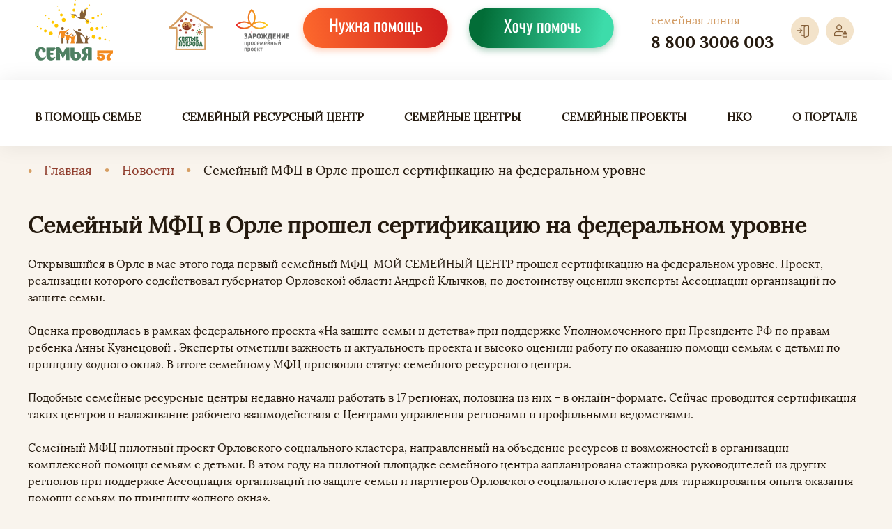

--- FILE ---
content_type: text/html; charset=UTF-8
request_url: https://xn---57-6cdxa2aauenompf0a1m.xn--p1ai/semejnyj-mfcz-v-orle-proshel-sertifikacziyu-na-federalnom-urovne/
body_size: 36839
content:
<!doctype html>
<html lang="ru-RU">
<head>
<meta http-equiv="Content-Security-Policy" content="upgrade-insecure-requests"> 
	<meta charset="UTF-8">
	<meta name="viewport" content="width=device-width, initial-scale=1">
	<link rel="profile" href="https://gmpg.org/xfn/11">

	<title>Семейный МФЦ в Орле прошел сертификацию на федеральном уровне &#8212; Семейный портал Орловской области</title>
<meta name='robots' content='max-image-preview:large' />
<link rel='dns-prefetch' href='//forms.amocrm.ru' />
<link rel="alternate" type="application/rss+xml" title="Семейный портал Орловской области &raquo; Лента" href="https://xn---57-6cdxa2aauenompf0a1m.xn--p1ai/feed/" />
<link rel="alternate" type="application/rss+xml" title="Семейный портал Орловской области &raquo; Лента комментариев" href="https://xn---57-6cdxa2aauenompf0a1m.xn--p1ai/comments/feed/" />
<script>
window._wpemojiSettings = {"baseUrl":"https:\/\/s.w.org\/images\/core\/emoji\/14.0.0\/72x72\/","ext":".png","svgUrl":"https:\/\/s.w.org\/images\/core\/emoji\/14.0.0\/svg\/","svgExt":".svg","source":{"concatemoji":"https:\/\/xn---57-6cdxa2aauenompf0a1m.xn--p1ai\/wp-includes\/js\/wp-emoji-release.min.js?ver=6.1.9"}};
/*! This file is auto-generated */
!function(e,a,t){var n,r,o,i=a.createElement("canvas"),p=i.getContext&&i.getContext("2d");function s(e,t){var a=String.fromCharCode,e=(p.clearRect(0,0,i.width,i.height),p.fillText(a.apply(this,e),0,0),i.toDataURL());return p.clearRect(0,0,i.width,i.height),p.fillText(a.apply(this,t),0,0),e===i.toDataURL()}function c(e){var t=a.createElement("script");t.src=e,t.defer=t.type="text/javascript",a.getElementsByTagName("head")[0].appendChild(t)}for(o=Array("flag","emoji"),t.supports={everything:!0,everythingExceptFlag:!0},r=0;r<o.length;r++)t.supports[o[r]]=function(e){if(p&&p.fillText)switch(p.textBaseline="top",p.font="600 32px Arial",e){case"flag":return s([127987,65039,8205,9895,65039],[127987,65039,8203,9895,65039])?!1:!s([55356,56826,55356,56819],[55356,56826,8203,55356,56819])&&!s([55356,57332,56128,56423,56128,56418,56128,56421,56128,56430,56128,56423,56128,56447],[55356,57332,8203,56128,56423,8203,56128,56418,8203,56128,56421,8203,56128,56430,8203,56128,56423,8203,56128,56447]);case"emoji":return!s([129777,127995,8205,129778,127999],[129777,127995,8203,129778,127999])}return!1}(o[r]),t.supports.everything=t.supports.everything&&t.supports[o[r]],"flag"!==o[r]&&(t.supports.everythingExceptFlag=t.supports.everythingExceptFlag&&t.supports[o[r]]);t.supports.everythingExceptFlag=t.supports.everythingExceptFlag&&!t.supports.flag,t.DOMReady=!1,t.readyCallback=function(){t.DOMReady=!0},t.supports.everything||(n=function(){t.readyCallback()},a.addEventListener?(a.addEventListener("DOMContentLoaded",n,!1),e.addEventListener("load",n,!1)):(e.attachEvent("onload",n),a.attachEvent("onreadystatechange",function(){"complete"===a.readyState&&t.readyCallback()})),(e=t.source||{}).concatemoji?c(e.concatemoji):e.wpemoji&&e.twemoji&&(c(e.twemoji),c(e.wpemoji)))}(window,document,window._wpemojiSettings);
</script>
<style>
img.wp-smiley,
img.emoji {
	display: inline !important;
	border: none !important;
	box-shadow: none !important;
	height: 1em !important;
	width: 1em !important;
	margin: 0 0.07em !important;
	vertical-align: -0.1em !important;
	background: none !important;
	padding: 0 !important;
}
</style>
	<link rel='stylesheet' id='wp-block-library-css' href='https://xn---57-6cdxa2aauenompf0a1m.xn--p1ai/wp-includes/css/dist/block-library/style.min.css?ver=6.1.9' media='all' />
<link rel='stylesheet' id='classic-theme-styles-css' href='https://xn---57-6cdxa2aauenompf0a1m.xn--p1ai/wp-includes/css/classic-themes.min.css?ver=1' media='all' />
<style id='global-styles-inline-css'>
body{--wp--preset--color--black: #000000;--wp--preset--color--cyan-bluish-gray: #abb8c3;--wp--preset--color--white: #ffffff;--wp--preset--color--pale-pink: #f78da7;--wp--preset--color--vivid-red: #cf2e2e;--wp--preset--color--luminous-vivid-orange: #ff6900;--wp--preset--color--luminous-vivid-amber: #fcb900;--wp--preset--color--light-green-cyan: #7bdcb5;--wp--preset--color--vivid-green-cyan: #00d084;--wp--preset--color--pale-cyan-blue: #8ed1fc;--wp--preset--color--vivid-cyan-blue: #0693e3;--wp--preset--color--vivid-purple: #9b51e0;--wp--preset--gradient--vivid-cyan-blue-to-vivid-purple: linear-gradient(135deg,rgba(6,147,227,1) 0%,rgb(155,81,224) 100%);--wp--preset--gradient--light-green-cyan-to-vivid-green-cyan: linear-gradient(135deg,rgb(122,220,180) 0%,rgb(0,208,130) 100%);--wp--preset--gradient--luminous-vivid-amber-to-luminous-vivid-orange: linear-gradient(135deg,rgba(252,185,0,1) 0%,rgba(255,105,0,1) 100%);--wp--preset--gradient--luminous-vivid-orange-to-vivid-red: linear-gradient(135deg,rgba(255,105,0,1) 0%,rgb(207,46,46) 100%);--wp--preset--gradient--very-light-gray-to-cyan-bluish-gray: linear-gradient(135deg,rgb(238,238,238) 0%,rgb(169,184,195) 100%);--wp--preset--gradient--cool-to-warm-spectrum: linear-gradient(135deg,rgb(74,234,220) 0%,rgb(151,120,209) 20%,rgb(207,42,186) 40%,rgb(238,44,130) 60%,rgb(251,105,98) 80%,rgb(254,248,76) 100%);--wp--preset--gradient--blush-light-purple: linear-gradient(135deg,rgb(255,206,236) 0%,rgb(152,150,240) 100%);--wp--preset--gradient--blush-bordeaux: linear-gradient(135deg,rgb(254,205,165) 0%,rgb(254,45,45) 50%,rgb(107,0,62) 100%);--wp--preset--gradient--luminous-dusk: linear-gradient(135deg,rgb(255,203,112) 0%,rgb(199,81,192) 50%,rgb(65,88,208) 100%);--wp--preset--gradient--pale-ocean: linear-gradient(135deg,rgb(255,245,203) 0%,rgb(182,227,212) 50%,rgb(51,167,181) 100%);--wp--preset--gradient--electric-grass: linear-gradient(135deg,rgb(202,248,128) 0%,rgb(113,206,126) 100%);--wp--preset--gradient--midnight: linear-gradient(135deg,rgb(2,3,129) 0%,rgb(40,116,252) 100%);--wp--preset--duotone--dark-grayscale: url('#wp-duotone-dark-grayscale');--wp--preset--duotone--grayscale: url('#wp-duotone-grayscale');--wp--preset--duotone--purple-yellow: url('#wp-duotone-purple-yellow');--wp--preset--duotone--blue-red: url('#wp-duotone-blue-red');--wp--preset--duotone--midnight: url('#wp-duotone-midnight');--wp--preset--duotone--magenta-yellow: url('#wp-duotone-magenta-yellow');--wp--preset--duotone--purple-green: url('#wp-duotone-purple-green');--wp--preset--duotone--blue-orange: url('#wp-duotone-blue-orange');--wp--preset--font-size--small: 13px;--wp--preset--font-size--medium: 20px;--wp--preset--font-size--large: 36px;--wp--preset--font-size--x-large: 42px;--wp--preset--spacing--20: 0.44rem;--wp--preset--spacing--30: 0.67rem;--wp--preset--spacing--40: 1rem;--wp--preset--spacing--50: 1.5rem;--wp--preset--spacing--60: 2.25rem;--wp--preset--spacing--70: 3.38rem;--wp--preset--spacing--80: 5.06rem;}:where(.is-layout-flex){gap: 0.5em;}body .is-layout-flow > .alignleft{float: left;margin-inline-start: 0;margin-inline-end: 2em;}body .is-layout-flow > .alignright{float: right;margin-inline-start: 2em;margin-inline-end: 0;}body .is-layout-flow > .aligncenter{margin-left: auto !important;margin-right: auto !important;}body .is-layout-constrained > .alignleft{float: left;margin-inline-start: 0;margin-inline-end: 2em;}body .is-layout-constrained > .alignright{float: right;margin-inline-start: 2em;margin-inline-end: 0;}body .is-layout-constrained > .aligncenter{margin-left: auto !important;margin-right: auto !important;}body .is-layout-constrained > :where(:not(.alignleft):not(.alignright):not(.alignfull)){max-width: var(--wp--style--global--content-size);margin-left: auto !important;margin-right: auto !important;}body .is-layout-constrained > .alignwide{max-width: var(--wp--style--global--wide-size);}body .is-layout-flex{display: flex;}body .is-layout-flex{flex-wrap: wrap;align-items: center;}body .is-layout-flex > *{margin: 0;}:where(.wp-block-columns.is-layout-flex){gap: 2em;}.has-black-color{color: var(--wp--preset--color--black) !important;}.has-cyan-bluish-gray-color{color: var(--wp--preset--color--cyan-bluish-gray) !important;}.has-white-color{color: var(--wp--preset--color--white) !important;}.has-pale-pink-color{color: var(--wp--preset--color--pale-pink) !important;}.has-vivid-red-color{color: var(--wp--preset--color--vivid-red) !important;}.has-luminous-vivid-orange-color{color: var(--wp--preset--color--luminous-vivid-orange) !important;}.has-luminous-vivid-amber-color{color: var(--wp--preset--color--luminous-vivid-amber) !important;}.has-light-green-cyan-color{color: var(--wp--preset--color--light-green-cyan) !important;}.has-vivid-green-cyan-color{color: var(--wp--preset--color--vivid-green-cyan) !important;}.has-pale-cyan-blue-color{color: var(--wp--preset--color--pale-cyan-blue) !important;}.has-vivid-cyan-blue-color{color: var(--wp--preset--color--vivid-cyan-blue) !important;}.has-vivid-purple-color{color: var(--wp--preset--color--vivid-purple) !important;}.has-black-background-color{background-color: var(--wp--preset--color--black) !important;}.has-cyan-bluish-gray-background-color{background-color: var(--wp--preset--color--cyan-bluish-gray) !important;}.has-white-background-color{background-color: var(--wp--preset--color--white) !important;}.has-pale-pink-background-color{background-color: var(--wp--preset--color--pale-pink) !important;}.has-vivid-red-background-color{background-color: var(--wp--preset--color--vivid-red) !important;}.has-luminous-vivid-orange-background-color{background-color: var(--wp--preset--color--luminous-vivid-orange) !important;}.has-luminous-vivid-amber-background-color{background-color: var(--wp--preset--color--luminous-vivid-amber) !important;}.has-light-green-cyan-background-color{background-color: var(--wp--preset--color--light-green-cyan) !important;}.has-vivid-green-cyan-background-color{background-color: var(--wp--preset--color--vivid-green-cyan) !important;}.has-pale-cyan-blue-background-color{background-color: var(--wp--preset--color--pale-cyan-blue) !important;}.has-vivid-cyan-blue-background-color{background-color: var(--wp--preset--color--vivid-cyan-blue) !important;}.has-vivid-purple-background-color{background-color: var(--wp--preset--color--vivid-purple) !important;}.has-black-border-color{border-color: var(--wp--preset--color--black) !important;}.has-cyan-bluish-gray-border-color{border-color: var(--wp--preset--color--cyan-bluish-gray) !important;}.has-white-border-color{border-color: var(--wp--preset--color--white) !important;}.has-pale-pink-border-color{border-color: var(--wp--preset--color--pale-pink) !important;}.has-vivid-red-border-color{border-color: var(--wp--preset--color--vivid-red) !important;}.has-luminous-vivid-orange-border-color{border-color: var(--wp--preset--color--luminous-vivid-orange) !important;}.has-luminous-vivid-amber-border-color{border-color: var(--wp--preset--color--luminous-vivid-amber) !important;}.has-light-green-cyan-border-color{border-color: var(--wp--preset--color--light-green-cyan) !important;}.has-vivid-green-cyan-border-color{border-color: var(--wp--preset--color--vivid-green-cyan) !important;}.has-pale-cyan-blue-border-color{border-color: var(--wp--preset--color--pale-cyan-blue) !important;}.has-vivid-cyan-blue-border-color{border-color: var(--wp--preset--color--vivid-cyan-blue) !important;}.has-vivid-purple-border-color{border-color: var(--wp--preset--color--vivid-purple) !important;}.has-vivid-cyan-blue-to-vivid-purple-gradient-background{background: var(--wp--preset--gradient--vivid-cyan-blue-to-vivid-purple) !important;}.has-light-green-cyan-to-vivid-green-cyan-gradient-background{background: var(--wp--preset--gradient--light-green-cyan-to-vivid-green-cyan) !important;}.has-luminous-vivid-amber-to-luminous-vivid-orange-gradient-background{background: var(--wp--preset--gradient--luminous-vivid-amber-to-luminous-vivid-orange) !important;}.has-luminous-vivid-orange-to-vivid-red-gradient-background{background: var(--wp--preset--gradient--luminous-vivid-orange-to-vivid-red) !important;}.has-very-light-gray-to-cyan-bluish-gray-gradient-background{background: var(--wp--preset--gradient--very-light-gray-to-cyan-bluish-gray) !important;}.has-cool-to-warm-spectrum-gradient-background{background: var(--wp--preset--gradient--cool-to-warm-spectrum) !important;}.has-blush-light-purple-gradient-background{background: var(--wp--preset--gradient--blush-light-purple) !important;}.has-blush-bordeaux-gradient-background{background: var(--wp--preset--gradient--blush-bordeaux) !important;}.has-luminous-dusk-gradient-background{background: var(--wp--preset--gradient--luminous-dusk) !important;}.has-pale-ocean-gradient-background{background: var(--wp--preset--gradient--pale-ocean) !important;}.has-electric-grass-gradient-background{background: var(--wp--preset--gradient--electric-grass) !important;}.has-midnight-gradient-background{background: var(--wp--preset--gradient--midnight) !important;}.has-small-font-size{font-size: var(--wp--preset--font-size--small) !important;}.has-medium-font-size{font-size: var(--wp--preset--font-size--medium) !important;}.has-large-font-size{font-size: var(--wp--preset--font-size--large) !important;}.has-x-large-font-size{font-size: var(--wp--preset--font-size--x-large) !important;}
.wp-block-navigation a:where(:not(.wp-element-button)){color: inherit;}
:where(.wp-block-columns.is-layout-flex){gap: 2em;}
.wp-block-pullquote{font-size: 1.5em;line-height: 1.6;}
</style>
<style id='extendify-gutenberg-patterns-and-templates-utilities-inline-css'>
.ext-absolute {
  position: absolute !important;
}

.ext-relative {
  position: relative !important;
}

.ext-top-base {
  top: var(--wp--style--block-gap, 1.75rem) !important;
}

.ext-top-lg {
  top: var(--extendify--spacing--large, 3rem) !important;
}

.ext--top-base {
  top: calc(var(--wp--style--block-gap, 1.75rem) * -1) !important;
}

.ext--top-lg {
  top: calc(var(--extendify--spacing--large, 3rem) * -1) !important;
}

.ext-right-base {
  right: var(--wp--style--block-gap, 1.75rem) !important;
}

.ext-right-lg {
  right: var(--extendify--spacing--large, 3rem) !important;
}

.ext--right-base {
  right: calc(var(--wp--style--block-gap, 1.75rem) * -1) !important;
}

.ext--right-lg {
  right: calc(var(--extendify--spacing--large, 3rem) * -1) !important;
}

.ext-bottom-base {
  bottom: var(--wp--style--block-gap, 1.75rem) !important;
}

.ext-bottom-lg {
  bottom: var(--extendify--spacing--large, 3rem) !important;
}

.ext--bottom-base {
  bottom: calc(var(--wp--style--block-gap, 1.75rem) * -1) !important;
}

.ext--bottom-lg {
  bottom: calc(var(--extendify--spacing--large, 3rem) * -1) !important;
}

.ext-left-base {
  left: var(--wp--style--block-gap, 1.75rem) !important;
}

.ext-left-lg {
  left: var(--extendify--spacing--large, 3rem) !important;
}

.ext--left-base {
  left: calc(var(--wp--style--block-gap, 1.75rem) * -1) !important;
}

.ext--left-lg {
  left: calc(var(--extendify--spacing--large, 3rem) * -1) !important;
}

.ext-order-1 {
  order: 1 !important;
}

.ext-order-2 {
  order: 2 !important;
}

.ext-col-auto {
  grid-column: auto !important;
}

.ext-col-span-1 {
  grid-column: span 1 / span 1 !important;
}

.ext-col-span-2 {
  grid-column: span 2 / span 2 !important;
}

.ext-col-span-3 {
  grid-column: span 3 / span 3 !important;
}

.ext-col-span-4 {
  grid-column: span 4 / span 4 !important;
}

.ext-col-span-5 {
  grid-column: span 5 / span 5 !important;
}

.ext-col-span-6 {
  grid-column: span 6 / span 6 !important;
}

.ext-col-span-7 {
  grid-column: span 7 / span 7 !important;
}

.ext-col-span-8 {
  grid-column: span 8 / span 8 !important;
}

.ext-col-span-9 {
  grid-column: span 9 / span 9 !important;
}

.ext-col-span-10 {
  grid-column: span 10 / span 10 !important;
}

.ext-col-span-11 {
  grid-column: span 11 / span 11 !important;
}

.ext-col-span-12 {
  grid-column: span 12 / span 12 !important;
}

.ext-col-span-full {
  grid-column: 1 / -1 !important;
}

.ext-col-start-1 {
  grid-column-start: 1 !important;
}

.ext-col-start-2 {
  grid-column-start: 2 !important;
}

.ext-col-start-3 {
  grid-column-start: 3 !important;
}

.ext-col-start-4 {
  grid-column-start: 4 !important;
}

.ext-col-start-5 {
  grid-column-start: 5 !important;
}

.ext-col-start-6 {
  grid-column-start: 6 !important;
}

.ext-col-start-7 {
  grid-column-start: 7 !important;
}

.ext-col-start-8 {
  grid-column-start: 8 !important;
}

.ext-col-start-9 {
  grid-column-start: 9 !important;
}

.ext-col-start-10 {
  grid-column-start: 10 !important;
}

.ext-col-start-11 {
  grid-column-start: 11 !important;
}

.ext-col-start-12 {
  grid-column-start: 12 !important;
}

.ext-col-start-13 {
  grid-column-start: 13 !important;
}

.ext-col-start-auto {
  grid-column-start: auto !important;
}

.ext-col-end-1 {
  grid-column-end: 1 !important;
}

.ext-col-end-2 {
  grid-column-end: 2 !important;
}

.ext-col-end-3 {
  grid-column-end: 3 !important;
}

.ext-col-end-4 {
  grid-column-end: 4 !important;
}

.ext-col-end-5 {
  grid-column-end: 5 !important;
}

.ext-col-end-6 {
  grid-column-end: 6 !important;
}

.ext-col-end-7 {
  grid-column-end: 7 !important;
}

.ext-col-end-8 {
  grid-column-end: 8 !important;
}

.ext-col-end-9 {
  grid-column-end: 9 !important;
}

.ext-col-end-10 {
  grid-column-end: 10 !important;
}

.ext-col-end-11 {
  grid-column-end: 11 !important;
}

.ext-col-end-12 {
  grid-column-end: 12 !important;
}

.ext-col-end-13 {
  grid-column-end: 13 !important;
}

.ext-col-end-auto {
  grid-column-end: auto !important;
}

.ext-row-auto {
  grid-row: auto !important;
}

.ext-row-span-1 {
  grid-row: span 1 / span 1 !important;
}

.ext-row-span-2 {
  grid-row: span 2 / span 2 !important;
}

.ext-row-span-3 {
  grid-row: span 3 / span 3 !important;
}

.ext-row-span-4 {
  grid-row: span 4 / span 4 !important;
}

.ext-row-span-5 {
  grid-row: span 5 / span 5 !important;
}

.ext-row-span-6 {
  grid-row: span 6 / span 6 !important;
}

.ext-row-span-full {
  grid-row: 1 / -1 !important;
}

.ext-row-start-1 {
  grid-row-start: 1 !important;
}

.ext-row-start-2 {
  grid-row-start: 2 !important;
}

.ext-row-start-3 {
  grid-row-start: 3 !important;
}

.ext-row-start-4 {
  grid-row-start: 4 !important;
}

.ext-row-start-5 {
  grid-row-start: 5 !important;
}

.ext-row-start-6 {
  grid-row-start: 6 !important;
}

.ext-row-start-7 {
  grid-row-start: 7 !important;
}

.ext-row-start-auto {
  grid-row-start: auto !important;
}

.ext-row-end-1 {
  grid-row-end: 1 !important;
}

.ext-row-end-2 {
  grid-row-end: 2 !important;
}

.ext-row-end-3 {
  grid-row-end: 3 !important;
}

.ext-row-end-4 {
  grid-row-end: 4 !important;
}

.ext-row-end-5 {
  grid-row-end: 5 !important;
}

.ext-row-end-6 {
  grid-row-end: 6 !important;
}

.ext-row-end-7 {
  grid-row-end: 7 !important;
}

.ext-row-end-auto {
  grid-row-end: auto !important;
}

.ext-m-0:not([style*="margin"]) {
  margin: 0 !important;
}

.ext-m-auto:not([style*="margin"]) {
  margin: auto !important;
}

.ext-m-base:not([style*="margin"]) {
  margin: var(--wp--style--block-gap, 1.75rem) !important;
}

.ext-m-lg:not([style*="margin"]) {
  margin: var(--extendify--spacing--large, 3rem) !important;
}

.ext--m-base:not([style*="margin"]) {
  margin: calc(var(--wp--style--block-gap, 1.75rem) * -1) !important;
}

.ext--m-lg:not([style*="margin"]) {
  margin: calc(var(--extendify--spacing--large, 3rem) * -1) !important;
}

.ext-mx-0:not([style*="margin"]) {
  margin-left: 0 !important;
  margin-right: 0 !important;
}

.ext-mx-auto:not([style*="margin"]) {
  margin-left: auto !important;
  margin-right: auto !important;
}

.ext-mx-base:not([style*="margin"]) {
  margin-left: var(--wp--style--block-gap, 1.75rem) !important;
  margin-right: var(--wp--style--block-gap, 1.75rem) !important;
}

.ext-mx-lg:not([style*="margin"]) {
  margin-left: var(--extendify--spacing--large, 3rem) !important;
  margin-right: var(--extendify--spacing--large, 3rem) !important;
}

.ext--mx-base:not([style*="margin"]) {
  margin-left: calc(var(--wp--style--block-gap, 1.75rem) * -1) !important;
  margin-right: calc(var(--wp--style--block-gap, 1.75rem) * -1) !important;
}

.ext--mx-lg:not([style*="margin"]) {
  margin-left: calc(var(--extendify--spacing--large, 3rem) * -1) !important;
  margin-right: calc(var(--extendify--spacing--large, 3rem) * -1) !important;
}

.ext-my-0:not([style*="margin"]) {
  margin-top: 0 !important;
  margin-bottom: 0 !important;
}

.ext-my-auto:not([style*="margin"]) {
  margin-top: auto !important;
  margin-bottom: auto !important;
}

.ext-my-base:not([style*="margin"]) {
  margin-top: var(--wp--style--block-gap, 1.75rem) !important;
  margin-bottom: var(--wp--style--block-gap, 1.75rem) !important;
}

.ext-my-lg:not([style*="margin"]) {
  margin-top: var(--extendify--spacing--large, 3rem) !important;
  margin-bottom: var(--extendify--spacing--large, 3rem) !important;
}

.ext--my-base:not([style*="margin"]) {
  margin-top: calc(var(--wp--style--block-gap, 1.75rem) * -1) !important;
  margin-bottom: calc(var(--wp--style--block-gap, 1.75rem) * -1) !important;
}

.ext--my-lg:not([style*="margin"]) {
  margin-top: calc(var(--extendify--spacing--large, 3rem) * -1) !important;
  margin-bottom: calc(var(--extendify--spacing--large, 3rem) * -1) !important;
}

.ext-mt-0:not([style*="margin"]) {
  margin-top: 0 !important;
}

.ext-mt-auto:not([style*="margin"]) {
  margin-top: auto !important;
}

.ext-mt-base:not([style*="margin"]) {
  margin-top: var(--wp--style--block-gap, 1.75rem) !important;
}

.ext-mt-lg:not([style*="margin"]) {
  margin-top: var(--extendify--spacing--large, 3rem) !important;
}

.ext--mt-base:not([style*="margin"]) {
  margin-top: calc(var(--wp--style--block-gap, 1.75rem) * -1) !important;
}

.ext--mt-lg:not([style*="margin"]) {
  margin-top: calc(var(--extendify--spacing--large, 3rem) * -1) !important;
}

.ext-mr-0:not([style*="margin"]) {
  margin-right: 0 !important;
}

.ext-mr-auto:not([style*="margin"]) {
  margin-right: auto !important;
}

.ext-mr-base:not([style*="margin"]) {
  margin-right: var(--wp--style--block-gap, 1.75rem) !important;
}

.ext-mr-lg:not([style*="margin"]) {
  margin-right: var(--extendify--spacing--large, 3rem) !important;
}

.ext--mr-base:not([style*="margin"]) {
  margin-right: calc(var(--wp--style--block-gap, 1.75rem) * -1) !important;
}

.ext--mr-lg:not([style*="margin"]) {
  margin-right: calc(var(--extendify--spacing--large, 3rem) * -1) !important;
}

.ext-mb-0:not([style*="margin"]) {
  margin-bottom: 0 !important;
}

.ext-mb-auto:not([style*="margin"]) {
  margin-bottom: auto !important;
}

.ext-mb-base:not([style*="margin"]) {
  margin-bottom: var(--wp--style--block-gap, 1.75rem) !important;
}

.ext-mb-lg:not([style*="margin"]) {
  margin-bottom: var(--extendify--spacing--large, 3rem) !important;
}

.ext--mb-base:not([style*="margin"]) {
  margin-bottom: calc(var(--wp--style--block-gap, 1.75rem) * -1) !important;
}

.ext--mb-lg:not([style*="margin"]) {
  margin-bottom: calc(var(--extendify--spacing--large, 3rem) * -1) !important;
}

.ext-ml-0:not([style*="margin"]) {
  margin-left: 0 !important;
}

.ext-ml-auto:not([style*="margin"]) {
  margin-left: auto !important;
}

.ext-ml-base:not([style*="margin"]) {
  margin-left: var(--wp--style--block-gap, 1.75rem) !important;
}

.ext-ml-lg:not([style*="margin"]) {
  margin-left: var(--extendify--spacing--large, 3rem) !important;
}

.ext--ml-base:not([style*="margin"]) {
  margin-left: calc(var(--wp--style--block-gap, 1.75rem) * -1) !important;
}

.ext--ml-lg:not([style*="margin"]) {
  margin-left: calc(var(--extendify--spacing--large, 3rem) * -1) !important;
}

.ext-block {
  display: block !important;
}

.ext-inline-block {
  display: inline-block !important;
}

.ext-inline {
  display: inline !important;
}

.ext-flex {
  display: flex !important;
}

.ext-inline-flex {
  display: inline-flex !important;
}

.ext-grid {
  display: grid !important;
}

.ext-inline-grid {
  display: inline-grid !important;
}

.ext-hidden {
  display: none !important;
}

.ext-w-auto {
  width: auto !important;
}

.ext-w-full {
  width: 100% !important;
}

.ext-max-w-full {
  max-width: 100% !important;
}

.ext-flex-1 {
  flex: 1 1 0% !important;
}

.ext-flex-auto {
  flex: 1 1 auto !important;
}

.ext-flex-initial {
  flex: 0 1 auto !important;
}

.ext-flex-none {
  flex: none !important;
}

.ext-flex-shrink-0 {
  flex-shrink: 0 !important;
}

.ext-flex-shrink {
  flex-shrink: 1 !important;
}

.ext-flex-grow-0 {
  flex-grow: 0 !important;
}

.ext-flex-grow {
  flex-grow: 1 !important;
}

.ext-list-none {
  list-style-type: none !important;
}

.ext-grid-cols-1 {
  grid-template-columns: repeat(1, minmax(0, 1fr)) !important;
}

.ext-grid-cols-2 {
  grid-template-columns: repeat(2, minmax(0, 1fr)) !important;
}

.ext-grid-cols-3 {
  grid-template-columns: repeat(3, minmax(0, 1fr)) !important;
}

.ext-grid-cols-4 {
  grid-template-columns: repeat(4, minmax(0, 1fr)) !important;
}

.ext-grid-cols-5 {
  grid-template-columns: repeat(5, minmax(0, 1fr)) !important;
}

.ext-grid-cols-6 {
  grid-template-columns: repeat(6, minmax(0, 1fr)) !important;
}

.ext-grid-cols-7 {
  grid-template-columns: repeat(7, minmax(0, 1fr)) !important;
}

.ext-grid-cols-8 {
  grid-template-columns: repeat(8, minmax(0, 1fr)) !important;
}

.ext-grid-cols-9 {
  grid-template-columns: repeat(9, minmax(0, 1fr)) !important;
}

.ext-grid-cols-10 {
  grid-template-columns: repeat(10, minmax(0, 1fr)) !important;
}

.ext-grid-cols-11 {
  grid-template-columns: repeat(11, minmax(0, 1fr)) !important;
}

.ext-grid-cols-12 {
  grid-template-columns: repeat(12, minmax(0, 1fr)) !important;
}

.ext-grid-cols-none {
  grid-template-columns: none !important;
}

.ext-grid-rows-1 {
  grid-template-rows: repeat(1, minmax(0, 1fr)) !important;
}

.ext-grid-rows-2 {
  grid-template-rows: repeat(2, minmax(0, 1fr)) !important;
}

.ext-grid-rows-3 {
  grid-template-rows: repeat(3, minmax(0, 1fr)) !important;
}

.ext-grid-rows-4 {
  grid-template-rows: repeat(4, minmax(0, 1fr)) !important;
}

.ext-grid-rows-5 {
  grid-template-rows: repeat(5, minmax(0, 1fr)) !important;
}

.ext-grid-rows-6 {
  grid-template-rows: repeat(6, minmax(0, 1fr)) !important;
}

.ext-grid-rows-none {
  grid-template-rows: none !important;
}

.ext-flex-row {
  flex-direction: row !important;
}

.ext-flex-row-reverse {
  flex-direction: row-reverse !important;
}

.ext-flex-col {
  flex-direction: column !important;
}

.ext-flex-col-reverse {
  flex-direction: column-reverse !important;
}

.ext-flex-wrap {
  flex-wrap: wrap !important;
}

.ext-flex-wrap-reverse {
  flex-wrap: wrap-reverse !important;
}

.ext-flex-nowrap {
  flex-wrap: nowrap !important;
}

.ext-items-start {
  align-items: flex-start !important;
}

.ext-items-end {
  align-items: flex-end !important;
}

.ext-items-center {
  align-items: center !important;
}

.ext-items-baseline {
  align-items: baseline !important;
}

.ext-items-stretch {
  align-items: stretch !important;
}

.ext-justify-start {
  justify-content: flex-start !important;
}

.ext-justify-end {
  justify-content: flex-end !important;
}

.ext-justify-center {
  justify-content: center !important;
}

.ext-justify-between {
  justify-content: space-between !important;
}

.ext-justify-around {
  justify-content: space-around !important;
}

.ext-justify-evenly {
  justify-content: space-evenly !important;
}

.ext-justify-items-start {
  justify-items: start !important;
}

.ext-justify-items-end {
  justify-items: end !important;
}

.ext-justify-items-center {
  justify-items: center !important;
}

.ext-justify-items-stretch {
  justify-items: stretch !important;
}

.ext-gap-0 {
  gap: 0 !important;
}

.ext-gap-base {
  gap: var(--wp--style--block-gap, 1.75rem) !important;
}

.ext-gap-lg {
  gap: var(--extendify--spacing--large, 3rem) !important;
}

.ext-gap-x-0 {
  -moz-column-gap: 0 !important;
       column-gap: 0 !important;
}

.ext-gap-x-base {
  -moz-column-gap: var(--wp--style--block-gap, 1.75rem) !important;
       column-gap: var(--wp--style--block-gap, 1.75rem) !important;
}

.ext-gap-x-lg {
  -moz-column-gap: var(--extendify--spacing--large, 3rem) !important;
       column-gap: var(--extendify--spacing--large, 3rem) !important;
}

.ext-gap-y-0 {
  row-gap: 0 !important;
}

.ext-gap-y-base {
  row-gap: var(--wp--style--block-gap, 1.75rem) !important;
}

.ext-gap-y-lg {
  row-gap: var(--extendify--spacing--large, 3rem) !important;
}

.ext-justify-self-auto {
  justify-self: auto !important;
}

.ext-justify-self-start {
  justify-self: start !important;
}

.ext-justify-self-end {
  justify-self: end !important;
}

.ext-justify-self-center {
  justify-self: center !important;
}

.ext-justify-self-stretch {
  justify-self: stretch !important;
}

.ext-rounded-none {
  border-radius: 0px !important;
}

.ext-rounded-full {
  border-radius: 9999px !important;
}

.ext-rounded-t-none {
  border-top-left-radius: 0px !important;
  border-top-right-radius: 0px !important;
}

.ext-rounded-t-full {
  border-top-left-radius: 9999px !important;
  border-top-right-radius: 9999px !important;
}

.ext-rounded-r-none {
  border-top-right-radius: 0px !important;
  border-bottom-right-radius: 0px !important;
}

.ext-rounded-r-full {
  border-top-right-radius: 9999px !important;
  border-bottom-right-radius: 9999px !important;
}

.ext-rounded-b-none {
  border-bottom-right-radius: 0px !important;
  border-bottom-left-radius: 0px !important;
}

.ext-rounded-b-full {
  border-bottom-right-radius: 9999px !important;
  border-bottom-left-radius: 9999px !important;
}

.ext-rounded-l-none {
  border-top-left-radius: 0px !important;
  border-bottom-left-radius: 0px !important;
}

.ext-rounded-l-full {
  border-top-left-radius: 9999px !important;
  border-bottom-left-radius: 9999px !important;
}

.ext-rounded-tl-none {
  border-top-left-radius: 0px !important;
}

.ext-rounded-tl-full {
  border-top-left-radius: 9999px !important;
}

.ext-rounded-tr-none {
  border-top-right-radius: 0px !important;
}

.ext-rounded-tr-full {
  border-top-right-radius: 9999px !important;
}

.ext-rounded-br-none {
  border-bottom-right-radius: 0px !important;
}

.ext-rounded-br-full {
  border-bottom-right-radius: 9999px !important;
}

.ext-rounded-bl-none {
  border-bottom-left-radius: 0px !important;
}

.ext-rounded-bl-full {
  border-bottom-left-radius: 9999px !important;
}

.ext-border-0 {
  border-width: 0px !important;
}

.ext-border-t-0 {
  border-top-width: 0px !important;
}

.ext-border-r-0 {
  border-right-width: 0px !important;
}

.ext-border-b-0 {
  border-bottom-width: 0px !important;
}

.ext-border-l-0 {
  border-left-width: 0px !important;
}

.ext-p-0:not([style*="padding"]) {
  padding: 0 !important;
}

.ext-p-base:not([style*="padding"]) {
  padding: var(--wp--style--block-gap, 1.75rem) !important;
}

.ext-p-lg:not([style*="padding"]) {
  padding: var(--extendify--spacing--large, 3rem) !important;
}

.ext-px-0:not([style*="padding"]) {
  padding-left: 0 !important;
  padding-right: 0 !important;
}

.ext-px-base:not([style*="padding"]) {
  padding-left: var(--wp--style--block-gap, 1.75rem) !important;
  padding-right: var(--wp--style--block-gap, 1.75rem) !important;
}

.ext-px-lg:not([style*="padding"]) {
  padding-left: var(--extendify--spacing--large, 3rem) !important;
  padding-right: var(--extendify--spacing--large, 3rem) !important;
}

.ext-py-0:not([style*="padding"]) {
  padding-top: 0 !important;
  padding-bottom: 0 !important;
}

.ext-py-base:not([style*="padding"]) {
  padding-top: var(--wp--style--block-gap, 1.75rem) !important;
  padding-bottom: var(--wp--style--block-gap, 1.75rem) !important;
}

.ext-py-lg:not([style*="padding"]) {
  padding-top: var(--extendify--spacing--large, 3rem) !important;
  padding-bottom: var(--extendify--spacing--large, 3rem) !important;
}

.ext-pt-0:not([style*="padding"]) {
  padding-top: 0 !important;
}

.ext-pt-base:not([style*="padding"]) {
  padding-top: var(--wp--style--block-gap, 1.75rem) !important;
}

.ext-pt-lg:not([style*="padding"]) {
  padding-top: var(--extendify--spacing--large, 3rem) !important;
}

.ext-pr-0:not([style*="padding"]) {
  padding-right: 0 !important;
}

.ext-pr-base:not([style*="padding"]) {
  padding-right: var(--wp--style--block-gap, 1.75rem) !important;
}

.ext-pr-lg:not([style*="padding"]) {
  padding-right: var(--extendify--spacing--large, 3rem) !important;
}

.ext-pb-0:not([style*="padding"]) {
  padding-bottom: 0 !important;
}

.ext-pb-base:not([style*="padding"]) {
  padding-bottom: var(--wp--style--block-gap, 1.75rem) !important;
}

.ext-pb-lg:not([style*="padding"]) {
  padding-bottom: var(--extendify--spacing--large, 3rem) !important;
}

.ext-pl-0:not([style*="padding"]) {
  padding-left: 0 !important;
}

.ext-pl-base:not([style*="padding"]) {
  padding-left: var(--wp--style--block-gap, 1.75rem) !important;
}

.ext-pl-lg:not([style*="padding"]) {
  padding-left: var(--extendify--spacing--large, 3rem) !important;
}

.ext-text-left {
  text-align: left !important;
}

.ext-text-center {
  text-align: center !important;
}

.ext-text-right {
  text-align: right !important;
}

.ext-leading-none {
  line-height: 1 !important;
}

.ext-leading-tight {
  line-height: 1.25 !important;
}

.ext-leading-snug {
  line-height: 1.375 !important;
}

.ext-leading-normal {
  line-height: 1.5 !important;
}

.ext-leading-relaxed {
  line-height: 1.625 !important;
}

.ext-leading-loose {
  line-height: 2 !important;
}

.ext-aspect-square img {
  aspect-ratio: 1 / 1 !important;
  -o-object-fit: cover !important;
     object-fit: cover !important;
}

.ext-aspect-landscape img {
  aspect-ratio: 4 / 3 !important;
  -o-object-fit: cover !important;
     object-fit: cover !important;
}

.ext-aspect-landscape-wide img {
  aspect-ratio: 16 / 9 !important;
  -o-object-fit: cover !important;
     object-fit: cover !important;
}

.ext-aspect-portrait img {
  aspect-ratio: 3 / 4 !important;
  -o-object-fit: cover !important;
     object-fit: cover !important;
}

.ext-aspect-square .components-resizable-box__container,
.ext-aspect-landscape .components-resizable-box__container,
.ext-aspect-landscape-wide .components-resizable-box__container,
.ext-aspect-portrait .components-resizable-box__container {
  height: auto !important;
}

.clip-path--rhombus img {
  -webkit-clip-path: polygon(15% 6%, 80% 29%, 84% 93%, 23% 69%) !important;
          clip-path: polygon(15% 6%, 80% 29%, 84% 93%, 23% 69%) !important;
}

.clip-path--diamond img {
  -webkit-clip-path: polygon(5% 29%, 60% 2%, 91% 64%, 36% 89%) !important;
          clip-path: polygon(5% 29%, 60% 2%, 91% 64%, 36% 89%) !important;
}

.clip-path--rhombus-alt img {
  -webkit-clip-path: polygon(14% 9%, 85% 24%, 91% 89%, 19% 76%) !important;
          clip-path: polygon(14% 9%, 85% 24%, 91% 89%, 19% 76%) !important;
}

/*
The .ext utility is a top-level class that we use to target contents within our patterns.
We use it here to ensure columns blocks display well across themes.
*/

.wp-block-columns[class*="fullwidth-cols"] {
  /* no suggestion */
  margin-bottom: unset !important;
}

.wp-block-column.editor\:pointer-events-none {
  /* no suggestion */
  margin-top: 0 !important;
  margin-bottom: 0 !important;
}

.is-root-container.block-editor-block-list__layout
    > [data-align="full"]:not(:first-of-type)
    > .wp-block-column.editor\:pointer-events-none,
.is-root-container.block-editor-block-list__layout
    > [data-align="wide"]
    > .wp-block-column.editor\:pointer-events-none {
  /* no suggestion */
  margin-top: calc(-1 * var(--wp--style--block-gap, 28px)) !important;
}

.is-root-container.block-editor-block-list__layout
    > [data-align="full"]:not(:first-of-type)
    > .ext-my-0,
.is-root-container.block-editor-block-list__layout
    > [data-align="wide"]
    > .ext-my-0:not([style*="margin"]) {
  /* no suggestion */
  margin-top: calc(-1 * var(--wp--style--block-gap, 28px)) !important;
}

/* Some popular themes use padding instead of core margin for columns; remove it */

.ext .wp-block-columns .wp-block-column[style*="padding"] {
  /* no suggestion */
  padding-left: 0 !important;
  padding-right: 0 !important;
}

/* Some popular themes add double spacing between columns; remove it */

.ext
    .wp-block-columns
    + .wp-block-columns:not([class*="mt-"]):not([class*="my-"]):not([style*="margin"]) {
  /* no suggestion */
  margin-top: 0 !important;
}

[class*="fullwidth-cols"] .wp-block-column:first-child,
[class*="fullwidth-cols"] .wp-block-group:first-child {
  /* no suggestion */
}

[class*="fullwidth-cols"] .wp-block-column:first-child, [class*="fullwidth-cols"] .wp-block-group:first-child {
  margin-top: 0 !important;
}

[class*="fullwidth-cols"] .wp-block-column:last-child,
[class*="fullwidth-cols"] .wp-block-group:last-child {
  /* no suggestion */
}

[class*="fullwidth-cols"] .wp-block-column:last-child, [class*="fullwidth-cols"] .wp-block-group:last-child {
  margin-bottom: 0 !important;
}

[class*="fullwidth-cols"] .wp-block-column:first-child > * {
  /* no suggestion */
  margin-top: 0 !important;
}

[class*="fullwidth-cols"] .wp-block-column > *:first-child {
  /* no suggestion */
  margin-top: 0 !important;
}

[class*="fullwidth-cols"] .wp-block-column > *:last-child {
  /* no suggestion */
  margin-bottom: 0 !important;
}

.ext .is-not-stacked-on-mobile .wp-block-column {
  /* no suggestion */
  margin-bottom: 0 !important;
}

/* Add base margin bottom to all columns */

.wp-block-columns[class*="fullwidth-cols"]:not(.is-not-stacked-on-mobile)
    > .wp-block-column:not(:last-child) {
  /* no suggestion */
  margin-bottom: var(--wp--style--block-gap, 1.75rem) !important;
}

@media (min-width: 782px) {
  .wp-block-columns[class*="fullwidth-cols"]:not(.is-not-stacked-on-mobile)
        > .wp-block-column:not(:last-child) {
    /* no suggestion */
    margin-bottom: 0 !important;
  }
}

/* Remove margin bottom from "not-stacked" columns */

.wp-block-columns[class*="fullwidth-cols"].is-not-stacked-on-mobile
    > .wp-block-column {
  /* no suggestion */
  margin-bottom: 0 !important;
}

@media (min-width: 600px) and (max-width: 781px) {
  .wp-block-columns[class*="fullwidth-cols"]:not(.is-not-stacked-on-mobile)
        > .wp-block-column:nth-child(even) {
    /* no suggestion */
    margin-left: var(--wp--style--block-gap, 2em) !important;
  }
}

/*
    The `tablet:fullwidth-cols` and `desktop:fullwidth-cols` utilities are used
    to counter the core/columns responsive for at our breakpoints.
*/

@media (max-width: 781px) {
  .tablet\:fullwidth-cols.wp-block-columns:not(.is-not-stacked-on-mobile) {
    flex-wrap: wrap !important;
  }

  .tablet\:fullwidth-cols.wp-block-columns:not(.is-not-stacked-on-mobile)
        > .wp-block-column {
    margin-left: 0 !important;
  }

  .tablet\:fullwidth-cols.wp-block-columns:not(.is-not-stacked-on-mobile)
        > .wp-block-column:not([style*="margin"]) {
    /* no suggestion */
    margin-left: 0 !important;
  }

  .tablet\:fullwidth-cols.wp-block-columns:not(.is-not-stacked-on-mobile)
        > .wp-block-column {
    flex-basis: 100% !important; /* Required to negate core/columns flex-basis */
  }
}

@media (max-width: 1079px) {
  .desktop\:fullwidth-cols.wp-block-columns:not(.is-not-stacked-on-mobile) {
    flex-wrap: wrap !important;
  }

  .desktop\:fullwidth-cols.wp-block-columns:not(.is-not-stacked-on-mobile)
        > .wp-block-column {
    margin-left: 0 !important;
  }

  .desktop\:fullwidth-cols.wp-block-columns:not(.is-not-stacked-on-mobile)
        > .wp-block-column:not([style*="margin"]) {
    /* no suggestion */
    margin-left: 0 !important;
  }

  .desktop\:fullwidth-cols.wp-block-columns:not(.is-not-stacked-on-mobile)
        > .wp-block-column {
    flex-basis: 100% !important; /* Required to negate core/columns flex-basis */
  }

  .desktop\:fullwidth-cols.wp-block-columns:not(.is-not-stacked-on-mobile)
        > .wp-block-column:not(:last-child) {
    margin-bottom: var(--wp--style--block-gap, 1.75rem) !important;
  }
}

.direction-rtl {
  direction: rtl !important;
}

.direction-ltr {
  direction: ltr !important;
}

/* Use "is-style-" prefix to support adding this style to the core/list block */

.is-style-inline-list {
  padding-left: 0 !important;
}

.is-style-inline-list li {
  /* no suggestion */
  list-style-type: none !important;
}

@media (min-width: 782px) {
  .is-style-inline-list li {
    margin-right: var(--wp--style--block-gap, 1.75rem) !important;
    display: inline !important;
  }
}

.is-style-inline-list li:first-child {
  /* no suggestion */
}

@media (min-width: 782px) {
  .is-style-inline-list li:first-child {
    margin-left: 0 !important;
  }
}

.is-style-inline-list li:last-child {
  /* no suggestion */
}

@media (min-width: 782px) {
  .is-style-inline-list li:last-child {
    margin-right: 0 !important;
  }
}

.bring-to-front {
  position: relative !important;
  z-index: 10 !important;
}

.text-stroke {
  -webkit-text-stroke-width: var(
        --wp--custom--typography--text-stroke-width,
        2px
    ) !important;
  -webkit-text-stroke-color: var(--wp--preset--color--background) !important;
}

.text-stroke--primary {
  -webkit-text-stroke-width: var(
        --wp--custom--typography--text-stroke-width,
        2px
    ) !important;
  -webkit-text-stroke-color: var(--wp--preset--color--primary) !important;
}

.text-stroke--secondary {
  -webkit-text-stroke-width: var(
        --wp--custom--typography--text-stroke-width,
        2px
    ) !important;
  -webkit-text-stroke-color: var(--wp--preset--color--secondary) !important;
}

.editor\:no-caption .block-editor-rich-text__editable {
  display: none !important;
}

.editor\:no-inserter > .block-list-appender,
.editor\:no-inserter .wp-block-group__inner-container > .block-list-appender {
  display: none !important;
}

.editor\:no-inserter .wp-block-cover__inner-container > .block-list-appender {
  display: none !important;
}

.editor\:no-inserter .wp-block-column:not(.is-selected) > .block-list-appender {
  display: none !important;
}

.editor\:no-resize .components-resizable-box__handle::after,
.editor\:no-resize .components-resizable-box__side-handle::before,
.editor\:no-resize .components-resizable-box__handle {
  display: none !important;
  pointer-events: none !important;
}

.editor\:no-resize .components-resizable-box__container {
  display: block !important;
}

.editor\:pointer-events-none {
  pointer-events: none !important;
}

.is-style-angled {
  /* no suggestion */
  align-items: center !important;
  justify-content: flex-end !important;
}

.ext .is-style-angled > [class*="_inner-container"] {
  align-items: center !important;
}

.is-style-angled .wp-block-cover__image-background,
.is-style-angled .wp-block-cover__video-background {
  /* no suggestion */
  -webkit-clip-path: polygon(0 0, 30% 0%, 50% 100%, 0% 100%) !important;
          clip-path: polygon(0 0, 30% 0%, 50% 100%, 0% 100%) !important;
  z-index: 1 !important;
}

@media (min-width: 782px) {
  .is-style-angled .wp-block-cover__image-background,
    .is-style-angled .wp-block-cover__video-background {
    /* no suggestion */
    -webkit-clip-path: polygon(0 0, 55% 0%, 65% 100%, 0% 100%) !important;
            clip-path: polygon(0 0, 55% 0%, 65% 100%, 0% 100%) !important;
  }
}

.has-foreground-color {
  /* no suggestion */
  color: var(--wp--preset--color--foreground, #000) !important;
}

.has-foreground-background-color {
  /* no suggestion */
  background-color: var(--wp--preset--color--foreground, #000) !important;
}

.has-background-color {
  /* no suggestion */
  color: var(--wp--preset--color--background, #fff) !important;
}

.has-background-background-color {
  /* no suggestion */
  background-color: var(--wp--preset--color--background, #fff) !important;
}

.has-primary-color {
  /* no suggestion */
  color: var(--wp--preset--color--primary, #4b5563) !important;
}

.has-primary-background-color {
  /* no suggestion */
  background-color: var(--wp--preset--color--primary, #4b5563) !important;
}

.has-secondary-color {
  /* no suggestion */
  color: var(--wp--preset--color--secondary, #9ca3af) !important;
}

.has-secondary-background-color {
  /* no suggestion */
  background-color: var(--wp--preset--color--secondary, #9ca3af) !important;
}

/* Ensure themes that target specific elements use the right colors */

.ext.has-text-color p,
.ext.has-text-color h1,
.ext.has-text-color h2,
.ext.has-text-color h3,
.ext.has-text-color h4,
.ext.has-text-color h5,
.ext.has-text-color h6 {
  /* no suggestion */
  color: currentColor !important;
}

.has-white-color {
  /* no suggestion */
  color: var(--wp--preset--color--white, #fff) !important;
}

.has-black-color {
  /* no suggestion */
  color: var(--wp--preset--color--black, #000) !important;
}

.has-ext-foreground-background-color {
  /* no suggestion */
  background-color: var(
        --wp--preset--color--foreground,
        var(--wp--preset--color--black, #000)
    ) !important;
}

.has-ext-primary-background-color {
  /* no suggestion */
  background-color: var(
        --wp--preset--color--primary,
        var(--wp--preset--color--cyan-bluish-gray, #000)
    ) !important;
}

/* Fix button borders with specified background colors */

.wp-block-button__link.has-black-background-color {
  /* no suggestion */
  border-color: var(--wp--preset--color--black, #000) !important;
}

.wp-block-button__link.has-white-background-color {
  /* no suggestion */
  border-color: var(--wp--preset--color--white, #fff) !important;
}

.has-ext-small-font-size {
  /* no suggestion */
  font-size: var(--wp--preset--font-size--ext-small) !important;
}

.has-ext-medium-font-size {
  /* no suggestion */
  font-size: var(--wp--preset--font-size--ext-medium) !important;
}

.has-ext-large-font-size {
  /* no suggestion */
  font-size: var(--wp--preset--font-size--ext-large) !important;
  line-height: 1.2 !important;
}

.has-ext-x-large-font-size {
  /* no suggestion */
  font-size: var(--wp--preset--font-size--ext-x-large) !important;
  line-height: 1 !important;
}

.has-ext-xx-large-font-size {
  /* no suggestion */
  font-size: var(--wp--preset--font-size--ext-xx-large) !important;
  line-height: 1 !important;
}

/* Line height */

.has-ext-x-large-font-size:not([style*="line-height"]) {
  /* no suggestion */
  line-height: 1.1 !important;
}

.has-ext-xx-large-font-size:not([style*="line-height"]) {
  /* no suggestion */
  line-height: 1.1 !important;
}

.ext .wp-block-group > * {
  /* Line height */
  margin-top: 0 !important;
  margin-bottom: 0 !important;
}

.ext .wp-block-group > * + * {
  margin-top: var(--wp--style--block-gap, 1.75rem) !important;
  margin-bottom: 0 !important;
}

.ext h2 {
  margin-top: var(--wp--style--block-gap, 1.75rem) !important;
  margin-bottom: var(--wp--style--block-gap, 1.75rem) !important;
}

.has-ext-x-large-font-size + p,
.has-ext-x-large-font-size + h3 {
  margin-top: 0.5rem !important;
}

.ext .wp-block-buttons > .wp-block-button.wp-block-button__width-25 {
  width: calc(25% - var(--wp--style--block-gap, 0.5em) * 0.75) !important;
  min-width: 12rem !important;
}

/* Classic themes use an inner [class*="_inner-container"] that our utilities cannot directly target, so we need to do so with a few */

.ext .ext-grid > [class*="_inner-container"] {
  /* no suggestion */
  display: grid !important;
}

/* Unhinge grid for container blocks in classic themes, and < 5.9 */

.ext > [class*="_inner-container"] > .ext-grid:not([class*="columns"]),
.ext
    > [class*="_inner-container"]
    > .wp-block
    > .ext-grid:not([class*="columns"]) {
  /* no suggestion */
  display: initial !important;
}

/* Grid Columns */

.ext .ext-grid-cols-1 > [class*="_inner-container"] {
  /* no suggestion */
  grid-template-columns: repeat(1, minmax(0, 1fr)) !important;
}

.ext .ext-grid-cols-2 > [class*="_inner-container"] {
  /* no suggestion */
  grid-template-columns: repeat(2, minmax(0, 1fr)) !important;
}

.ext .ext-grid-cols-3 > [class*="_inner-container"] {
  /* no suggestion */
  grid-template-columns: repeat(3, minmax(0, 1fr)) !important;
}

.ext .ext-grid-cols-4 > [class*="_inner-container"] {
  /* no suggestion */
  grid-template-columns: repeat(4, minmax(0, 1fr)) !important;
}

.ext .ext-grid-cols-5 > [class*="_inner-container"] {
  /* no suggestion */
  grid-template-columns: repeat(5, minmax(0, 1fr)) !important;
}

.ext .ext-grid-cols-6 > [class*="_inner-container"] {
  /* no suggestion */
  grid-template-columns: repeat(6, minmax(0, 1fr)) !important;
}

.ext .ext-grid-cols-7 > [class*="_inner-container"] {
  /* no suggestion */
  grid-template-columns: repeat(7, minmax(0, 1fr)) !important;
}

.ext .ext-grid-cols-8 > [class*="_inner-container"] {
  /* no suggestion */
  grid-template-columns: repeat(8, minmax(0, 1fr)) !important;
}

.ext .ext-grid-cols-9 > [class*="_inner-container"] {
  /* no suggestion */
  grid-template-columns: repeat(9, minmax(0, 1fr)) !important;
}

.ext .ext-grid-cols-10 > [class*="_inner-container"] {
  /* no suggestion */
  grid-template-columns: repeat(10, minmax(0, 1fr)) !important;
}

.ext .ext-grid-cols-11 > [class*="_inner-container"] {
  /* no suggestion */
  grid-template-columns: repeat(11, minmax(0, 1fr)) !important;
}

.ext .ext-grid-cols-12 > [class*="_inner-container"] {
  /* no suggestion */
  grid-template-columns: repeat(12, minmax(0, 1fr)) !important;
}

.ext .ext-grid-cols-13 > [class*="_inner-container"] {
  /* no suggestion */
  grid-template-columns: repeat(13, minmax(0, 1fr)) !important;
}

.ext .ext-grid-cols-none > [class*="_inner-container"] {
  /* no suggestion */
  grid-template-columns: none !important;
}

/* Grid Rows */

.ext .ext-grid-rows-1 > [class*="_inner-container"] {
  /* no suggestion */
  grid-template-rows: repeat(1, minmax(0, 1fr)) !important;
}

.ext .ext-grid-rows-2 > [class*="_inner-container"] {
  /* no suggestion */
  grid-template-rows: repeat(2, minmax(0, 1fr)) !important;
}

.ext .ext-grid-rows-3 > [class*="_inner-container"] {
  /* no suggestion */
  grid-template-rows: repeat(3, minmax(0, 1fr)) !important;
}

.ext .ext-grid-rows-4 > [class*="_inner-container"] {
  /* no suggestion */
  grid-template-rows: repeat(4, minmax(0, 1fr)) !important;
}

.ext .ext-grid-rows-5 > [class*="_inner-container"] {
  /* no suggestion */
  grid-template-rows: repeat(5, minmax(0, 1fr)) !important;
}

.ext .ext-grid-rows-6 > [class*="_inner-container"] {
  /* no suggestion */
  grid-template-rows: repeat(6, minmax(0, 1fr)) !important;
}

.ext .ext-grid-rows-none > [class*="_inner-container"] {
  /* no suggestion */
  grid-template-rows: none !important;
}

/* Align */

.ext .ext-items-start > [class*="_inner-container"] {
  align-items: flex-start !important;
}

.ext .ext-items-end > [class*="_inner-container"] {
  align-items: flex-end !important;
}

.ext .ext-items-center > [class*="_inner-container"] {
  align-items: center !important;
}

.ext .ext-items-baseline > [class*="_inner-container"] {
  align-items: baseline !important;
}

.ext .ext-items-stretch > [class*="_inner-container"] {
  align-items: stretch !important;
}

.ext.wp-block-group > *:last-child {
  /* no suggestion */
  margin-bottom: 0 !important;
}

/* For <5.9 */

.ext .wp-block-group__inner-container {
  /* no suggestion */
  padding: 0 !important;
}

.ext.has-background {
  /* no suggestion */
  padding-left: var(--wp--style--block-gap, 1.75rem) !important;
  padding-right: var(--wp--style--block-gap, 1.75rem) !important;
}

/* Fallback for classic theme group blocks */

.ext *[class*="inner-container"] > .alignwide *[class*="inner-container"],
.ext
    *[class*="inner-container"]
    > [data-align="wide"]
    *[class*="inner-container"] {
  /* no suggestion */
  max-width: var(--responsive--alignwide-width, 120rem) !important;
}

.ext *[class*="inner-container"] > .alignwide *[class*="inner-container"] > *,
.ext
    *[class*="inner-container"]
    > [data-align="wide"]
    *[class*="inner-container"]
    > * {
  /* no suggestion */
}

.ext *[class*="inner-container"] > .alignwide *[class*="inner-container"] > *, .ext
    *[class*="inner-container"]
    > [data-align="wide"]
    *[class*="inner-container"]
    > * {
  max-width: 100% !important;
}

/* Ensure image block display is standardized */

.ext .wp-block-image {
  /* no suggestion */
  position: relative !important;
  text-align: center !important;
}

.ext .wp-block-image img {
  /* no suggestion */
  display: inline-block !important;
  vertical-align: middle !important;
}

body {
  /* no suggestion */
  /* We need to abstract this out of tailwind.config because clamp doesnt translate with negative margins */
  --extendify--spacing--large: var(
        --wp--custom--spacing--large,
        clamp(2em, 8vw, 8em)
    ) !important;
  /* Add pattern preset font sizes */
  --wp--preset--font-size--ext-small: 1rem !important;
  --wp--preset--font-size--ext-medium: 1.125rem !important;
  --wp--preset--font-size--ext-large: clamp(1.65rem, 3.5vw, 2.15rem) !important;
  --wp--preset--font-size--ext-x-large: clamp(3rem, 6vw, 4.75rem) !important;
  --wp--preset--font-size--ext-xx-large: clamp(3.25rem, 7.5vw, 5.75rem) !important;
  /* Fallbacks for pre 5.9 themes */
  --wp--preset--color--black: #000 !important;
  --wp--preset--color--white: #fff !important;
}

.ext * {
  box-sizing: border-box !important;
}

/* Astra: Remove spacer block visuals in the library */

.block-editor-block-preview__content-iframe
    .ext
    [data-type="core/spacer"]
    .components-resizable-box__container {
  /* no suggestion */
  background: transparent !important;
}

.block-editor-block-preview__content-iframe
    .ext
    [data-type="core/spacer"]
    .block-library-spacer__resize-container::before {
  /* no suggestion */
  display: none !important;
}

/* Twenty Twenty adds a lot of margin automatically to blocks. We only want our own margin added to our patterns. */

.ext .wp-block-group__inner-container figure.wp-block-gallery.alignfull {
  /* no suggestion */
  margin-top: unset !important;
  margin-bottom: unset !important;
}

/* Ensure no funky business is assigned to alignwide */

.ext .alignwide {
  /* no suggestion */
  margin-left: auto !important;
  margin-right: auto !important;
}

/* Negate blockGap being inappropriately assigned in the editor */

.is-root-container.block-editor-block-list__layout
    > [data-align="full"]:not(:first-of-type)
    > .ext-my-0,
.is-root-container.block-editor-block-list__layout
    > [data-align="wide"]
    > .ext-my-0:not([style*="margin"]) {
  /* no suggestion */
  margin-top: calc(-1 * var(--wp--style--block-gap, 28px)) !important;
}

/* Ensure vh content in previews looks taller */

.block-editor-block-preview__content-iframe .preview\:min-h-50 {
  /* no suggestion */
  min-height: 50vw !important;
}

.block-editor-block-preview__content-iframe .preview\:min-h-60 {
  /* no suggestion */
  min-height: 60vw !important;
}

.block-editor-block-preview__content-iframe .preview\:min-h-70 {
  /* no suggestion */
  min-height: 70vw !important;
}

.block-editor-block-preview__content-iframe .preview\:min-h-80 {
  /* no suggestion */
  min-height: 80vw !important;
}

.block-editor-block-preview__content-iframe .preview\:min-h-100 {
  /* no suggestion */
  min-height: 100vw !important;
}

/*  Removes excess margin when applied to the alignfull parent div in Block Themes */

.ext-mr-0.alignfull:not([style*="margin"]):not([style*="margin"]) {
  /* no suggestion */
  margin-right: 0 !important;
}

.ext-ml-0:not([style*="margin"]):not([style*="margin"]) {
  /* no suggestion */
  margin-left: 0 !important;
}

/*  Ensures fullwidth blocks display properly in the editor when margin is zeroed out */

.is-root-container
    .wp-block[data-align="full"]
    > .ext-mx-0:not([style*="margin"]):not([style*="margin"]) {
  /* no suggestion */
  margin-right: calc(1 * var(--wp--custom--spacing--outer, 0)) !important;
  margin-left: calc(1 * var(--wp--custom--spacing--outer, 0)) !important;
  overflow: hidden !important;
  width: unset !important;
}

@media (min-width: 782px) {
  .tablet\:ext-absolute {
    position: absolute !important;
  }

  .tablet\:ext-relative {
    position: relative !important;
  }

  .tablet\:ext-top-base {
    top: var(--wp--style--block-gap, 1.75rem) !important;
  }

  .tablet\:ext-top-lg {
    top: var(--extendify--spacing--large, 3rem) !important;
  }

  .tablet\:ext--top-base {
    top: calc(var(--wp--style--block-gap, 1.75rem) * -1) !important;
  }

  .tablet\:ext--top-lg {
    top: calc(var(--extendify--spacing--large, 3rem) * -1) !important;
  }

  .tablet\:ext-right-base {
    right: var(--wp--style--block-gap, 1.75rem) !important;
  }

  .tablet\:ext-right-lg {
    right: var(--extendify--spacing--large, 3rem) !important;
  }

  .tablet\:ext--right-base {
    right: calc(var(--wp--style--block-gap, 1.75rem) * -1) !important;
  }

  .tablet\:ext--right-lg {
    right: calc(var(--extendify--spacing--large, 3rem) * -1) !important;
  }

  .tablet\:ext-bottom-base {
    bottom: var(--wp--style--block-gap, 1.75rem) !important;
  }

  .tablet\:ext-bottom-lg {
    bottom: var(--extendify--spacing--large, 3rem) !important;
  }

  .tablet\:ext--bottom-base {
    bottom: calc(var(--wp--style--block-gap, 1.75rem) * -1) !important;
  }

  .tablet\:ext--bottom-lg {
    bottom: calc(var(--extendify--spacing--large, 3rem) * -1) !important;
  }

  .tablet\:ext-left-base {
    left: var(--wp--style--block-gap, 1.75rem) !important;
  }

  .tablet\:ext-left-lg {
    left: var(--extendify--spacing--large, 3rem) !important;
  }

  .tablet\:ext--left-base {
    left: calc(var(--wp--style--block-gap, 1.75rem) * -1) !important;
  }

  .tablet\:ext--left-lg {
    left: calc(var(--extendify--spacing--large, 3rem) * -1) !important;
  }

  .tablet\:ext-order-1 {
    order: 1 !important;
  }

  .tablet\:ext-order-2 {
    order: 2 !important;
  }

  .tablet\:ext-m-0:not([style*="margin"]) {
    margin: 0 !important;
  }

  .tablet\:ext-m-auto:not([style*="margin"]) {
    margin: auto !important;
  }

  .tablet\:ext-m-base:not([style*="margin"]) {
    margin: var(--wp--style--block-gap, 1.75rem) !important;
  }

  .tablet\:ext-m-lg:not([style*="margin"]) {
    margin: var(--extendify--spacing--large, 3rem) !important;
  }

  .tablet\:ext--m-base:not([style*="margin"]) {
    margin: calc(var(--wp--style--block-gap, 1.75rem) * -1) !important;
  }

  .tablet\:ext--m-lg:not([style*="margin"]) {
    margin: calc(var(--extendify--spacing--large, 3rem) * -1) !important;
  }

  .tablet\:ext-mx-0:not([style*="margin"]) {
    margin-left: 0 !important;
    margin-right: 0 !important;
  }

  .tablet\:ext-mx-auto:not([style*="margin"]) {
    margin-left: auto !important;
    margin-right: auto !important;
  }

  .tablet\:ext-mx-base:not([style*="margin"]) {
    margin-left: var(--wp--style--block-gap, 1.75rem) !important;
    margin-right: var(--wp--style--block-gap, 1.75rem) !important;
  }

  .tablet\:ext-mx-lg:not([style*="margin"]) {
    margin-left: var(--extendify--spacing--large, 3rem) !important;
    margin-right: var(--extendify--spacing--large, 3rem) !important;
  }

  .tablet\:ext--mx-base:not([style*="margin"]) {
    margin-left: calc(var(--wp--style--block-gap, 1.75rem) * -1) !important;
    margin-right: calc(var(--wp--style--block-gap, 1.75rem) * -1) !important;
  }

  .tablet\:ext--mx-lg:not([style*="margin"]) {
    margin-left: calc(var(--extendify--spacing--large, 3rem) * -1) !important;
    margin-right: calc(var(--extendify--spacing--large, 3rem) * -1) !important;
  }

  .tablet\:ext-my-0:not([style*="margin"]) {
    margin-top: 0 !important;
    margin-bottom: 0 !important;
  }

  .tablet\:ext-my-auto:not([style*="margin"]) {
    margin-top: auto !important;
    margin-bottom: auto !important;
  }

  .tablet\:ext-my-base:not([style*="margin"]) {
    margin-top: var(--wp--style--block-gap, 1.75rem) !important;
    margin-bottom: var(--wp--style--block-gap, 1.75rem) !important;
  }

  .tablet\:ext-my-lg:not([style*="margin"]) {
    margin-top: var(--extendify--spacing--large, 3rem) !important;
    margin-bottom: var(--extendify--spacing--large, 3rem) !important;
  }

  .tablet\:ext--my-base:not([style*="margin"]) {
    margin-top: calc(var(--wp--style--block-gap, 1.75rem) * -1) !important;
    margin-bottom: calc(var(--wp--style--block-gap, 1.75rem) * -1) !important;
  }

  .tablet\:ext--my-lg:not([style*="margin"]) {
    margin-top: calc(var(--extendify--spacing--large, 3rem) * -1) !important;
    margin-bottom: calc(var(--extendify--spacing--large, 3rem) * -1) !important;
  }

  .tablet\:ext-mt-0:not([style*="margin"]) {
    margin-top: 0 !important;
  }

  .tablet\:ext-mt-auto:not([style*="margin"]) {
    margin-top: auto !important;
  }

  .tablet\:ext-mt-base:not([style*="margin"]) {
    margin-top: var(--wp--style--block-gap, 1.75rem) !important;
  }

  .tablet\:ext-mt-lg:not([style*="margin"]) {
    margin-top: var(--extendify--spacing--large, 3rem) !important;
  }

  .tablet\:ext--mt-base:not([style*="margin"]) {
    margin-top: calc(var(--wp--style--block-gap, 1.75rem) * -1) !important;
  }

  .tablet\:ext--mt-lg:not([style*="margin"]) {
    margin-top: calc(var(--extendify--spacing--large, 3rem) * -1) !important;
  }

  .tablet\:ext-mr-0:not([style*="margin"]) {
    margin-right: 0 !important;
  }

  .tablet\:ext-mr-auto:not([style*="margin"]) {
    margin-right: auto !important;
  }

  .tablet\:ext-mr-base:not([style*="margin"]) {
    margin-right: var(--wp--style--block-gap, 1.75rem) !important;
  }

  .tablet\:ext-mr-lg:not([style*="margin"]) {
    margin-right: var(--extendify--spacing--large, 3rem) !important;
  }

  .tablet\:ext--mr-base:not([style*="margin"]) {
    margin-right: calc(var(--wp--style--block-gap, 1.75rem) * -1) !important;
  }

  .tablet\:ext--mr-lg:not([style*="margin"]) {
    margin-right: calc(var(--extendify--spacing--large, 3rem) * -1) !important;
  }

  .tablet\:ext-mb-0:not([style*="margin"]) {
    margin-bottom: 0 !important;
  }

  .tablet\:ext-mb-auto:not([style*="margin"]) {
    margin-bottom: auto !important;
  }

  .tablet\:ext-mb-base:not([style*="margin"]) {
    margin-bottom: var(--wp--style--block-gap, 1.75rem) !important;
  }

  .tablet\:ext-mb-lg:not([style*="margin"]) {
    margin-bottom: var(--extendify--spacing--large, 3rem) !important;
  }

  .tablet\:ext--mb-base:not([style*="margin"]) {
    margin-bottom: calc(var(--wp--style--block-gap, 1.75rem) * -1) !important;
  }

  .tablet\:ext--mb-lg:not([style*="margin"]) {
    margin-bottom: calc(var(--extendify--spacing--large, 3rem) * -1) !important;
  }

  .tablet\:ext-ml-0:not([style*="margin"]) {
    margin-left: 0 !important;
  }

  .tablet\:ext-ml-auto:not([style*="margin"]) {
    margin-left: auto !important;
  }

  .tablet\:ext-ml-base:not([style*="margin"]) {
    margin-left: var(--wp--style--block-gap, 1.75rem) !important;
  }

  .tablet\:ext-ml-lg:not([style*="margin"]) {
    margin-left: var(--extendify--spacing--large, 3rem) !important;
  }

  .tablet\:ext--ml-base:not([style*="margin"]) {
    margin-left: calc(var(--wp--style--block-gap, 1.75rem) * -1) !important;
  }

  .tablet\:ext--ml-lg:not([style*="margin"]) {
    margin-left: calc(var(--extendify--spacing--large, 3rem) * -1) !important;
  }

  .tablet\:ext-block {
    display: block !important;
  }

  .tablet\:ext-inline-block {
    display: inline-block !important;
  }

  .tablet\:ext-inline {
    display: inline !important;
  }

  .tablet\:ext-flex {
    display: flex !important;
  }

  .tablet\:ext-inline-flex {
    display: inline-flex !important;
  }

  .tablet\:ext-grid {
    display: grid !important;
  }

  .tablet\:ext-inline-grid {
    display: inline-grid !important;
  }

  .tablet\:ext-hidden {
    display: none !important;
  }

  .tablet\:ext-w-auto {
    width: auto !important;
  }

  .tablet\:ext-w-full {
    width: 100% !important;
  }

  .tablet\:ext-max-w-full {
    max-width: 100% !important;
  }

  .tablet\:ext-flex-1 {
    flex: 1 1 0% !important;
  }

  .tablet\:ext-flex-auto {
    flex: 1 1 auto !important;
  }

  .tablet\:ext-flex-initial {
    flex: 0 1 auto !important;
  }

  .tablet\:ext-flex-none {
    flex: none !important;
  }

  .tablet\:ext-flex-shrink-0 {
    flex-shrink: 0 !important;
  }

  .tablet\:ext-flex-shrink {
    flex-shrink: 1 !important;
  }

  .tablet\:ext-flex-grow-0 {
    flex-grow: 0 !important;
  }

  .tablet\:ext-flex-grow {
    flex-grow: 1 !important;
  }

  .tablet\:ext-list-none {
    list-style-type: none !important;
  }

  .tablet\:ext-grid-cols-1 {
    grid-template-columns: repeat(1, minmax(0, 1fr)) !important;
  }

  .tablet\:ext-grid-cols-2 {
    grid-template-columns: repeat(2, minmax(0, 1fr)) !important;
  }

  .tablet\:ext-grid-cols-3 {
    grid-template-columns: repeat(3, minmax(0, 1fr)) !important;
  }

  .tablet\:ext-grid-cols-4 {
    grid-template-columns: repeat(4, minmax(0, 1fr)) !important;
  }

  .tablet\:ext-grid-cols-5 {
    grid-template-columns: repeat(5, minmax(0, 1fr)) !important;
  }

  .tablet\:ext-grid-cols-6 {
    grid-template-columns: repeat(6, minmax(0, 1fr)) !important;
  }

  .tablet\:ext-grid-cols-7 {
    grid-template-columns: repeat(7, minmax(0, 1fr)) !important;
  }

  .tablet\:ext-grid-cols-8 {
    grid-template-columns: repeat(8, minmax(0, 1fr)) !important;
  }

  .tablet\:ext-grid-cols-9 {
    grid-template-columns: repeat(9, minmax(0, 1fr)) !important;
  }

  .tablet\:ext-grid-cols-10 {
    grid-template-columns: repeat(10, minmax(0, 1fr)) !important;
  }

  .tablet\:ext-grid-cols-11 {
    grid-template-columns: repeat(11, minmax(0, 1fr)) !important;
  }

  .tablet\:ext-grid-cols-12 {
    grid-template-columns: repeat(12, minmax(0, 1fr)) !important;
  }

  .tablet\:ext-grid-cols-none {
    grid-template-columns: none !important;
  }

  .tablet\:ext-flex-row {
    flex-direction: row !important;
  }

  .tablet\:ext-flex-row-reverse {
    flex-direction: row-reverse !important;
  }

  .tablet\:ext-flex-col {
    flex-direction: column !important;
  }

  .tablet\:ext-flex-col-reverse {
    flex-direction: column-reverse !important;
  }

  .tablet\:ext-flex-wrap {
    flex-wrap: wrap !important;
  }

  .tablet\:ext-flex-wrap-reverse {
    flex-wrap: wrap-reverse !important;
  }

  .tablet\:ext-flex-nowrap {
    flex-wrap: nowrap !important;
  }

  .tablet\:ext-items-start {
    align-items: flex-start !important;
  }

  .tablet\:ext-items-end {
    align-items: flex-end !important;
  }

  .tablet\:ext-items-center {
    align-items: center !important;
  }

  .tablet\:ext-items-baseline {
    align-items: baseline !important;
  }

  .tablet\:ext-items-stretch {
    align-items: stretch !important;
  }

  .tablet\:ext-justify-start {
    justify-content: flex-start !important;
  }

  .tablet\:ext-justify-end {
    justify-content: flex-end !important;
  }

  .tablet\:ext-justify-center {
    justify-content: center !important;
  }

  .tablet\:ext-justify-between {
    justify-content: space-between !important;
  }

  .tablet\:ext-justify-around {
    justify-content: space-around !important;
  }

  .tablet\:ext-justify-evenly {
    justify-content: space-evenly !important;
  }

  .tablet\:ext-justify-items-start {
    justify-items: start !important;
  }

  .tablet\:ext-justify-items-end {
    justify-items: end !important;
  }

  .tablet\:ext-justify-items-center {
    justify-items: center !important;
  }

  .tablet\:ext-justify-items-stretch {
    justify-items: stretch !important;
  }

  .tablet\:ext-justify-self-auto {
    justify-self: auto !important;
  }

  .tablet\:ext-justify-self-start {
    justify-self: start !important;
  }

  .tablet\:ext-justify-self-end {
    justify-self: end !important;
  }

  .tablet\:ext-justify-self-center {
    justify-self: center !important;
  }

  .tablet\:ext-justify-self-stretch {
    justify-self: stretch !important;
  }

  .tablet\:ext-p-0:not([style*="padding"]) {
    padding: 0 !important;
  }

  .tablet\:ext-p-base:not([style*="padding"]) {
    padding: var(--wp--style--block-gap, 1.75rem) !important;
  }

  .tablet\:ext-p-lg:not([style*="padding"]) {
    padding: var(--extendify--spacing--large, 3rem) !important;
  }

  .tablet\:ext-px-0:not([style*="padding"]) {
    padding-left: 0 !important;
    padding-right: 0 !important;
  }

  .tablet\:ext-px-base:not([style*="padding"]) {
    padding-left: var(--wp--style--block-gap, 1.75rem) !important;
    padding-right: var(--wp--style--block-gap, 1.75rem) !important;
  }

  .tablet\:ext-px-lg:not([style*="padding"]) {
    padding-left: var(--extendify--spacing--large, 3rem) !important;
    padding-right: var(--extendify--spacing--large, 3rem) !important;
  }

  .tablet\:ext-py-0:not([style*="padding"]) {
    padding-top: 0 !important;
    padding-bottom: 0 !important;
  }

  .tablet\:ext-py-base:not([style*="padding"]) {
    padding-top: var(--wp--style--block-gap, 1.75rem) !important;
    padding-bottom: var(--wp--style--block-gap, 1.75rem) !important;
  }

  .tablet\:ext-py-lg:not([style*="padding"]) {
    padding-top: var(--extendify--spacing--large, 3rem) !important;
    padding-bottom: var(--extendify--spacing--large, 3rem) !important;
  }

  .tablet\:ext-pt-0:not([style*="padding"]) {
    padding-top: 0 !important;
  }

  .tablet\:ext-pt-base:not([style*="padding"]) {
    padding-top: var(--wp--style--block-gap, 1.75rem) !important;
  }

  .tablet\:ext-pt-lg:not([style*="padding"]) {
    padding-top: var(--extendify--spacing--large, 3rem) !important;
  }

  .tablet\:ext-pr-0:not([style*="padding"]) {
    padding-right: 0 !important;
  }

  .tablet\:ext-pr-base:not([style*="padding"]) {
    padding-right: var(--wp--style--block-gap, 1.75rem) !important;
  }

  .tablet\:ext-pr-lg:not([style*="padding"]) {
    padding-right: var(--extendify--spacing--large, 3rem) !important;
  }

  .tablet\:ext-pb-0:not([style*="padding"]) {
    padding-bottom: 0 !important;
  }

  .tablet\:ext-pb-base:not([style*="padding"]) {
    padding-bottom: var(--wp--style--block-gap, 1.75rem) !important;
  }

  .tablet\:ext-pb-lg:not([style*="padding"]) {
    padding-bottom: var(--extendify--spacing--large, 3rem) !important;
  }

  .tablet\:ext-pl-0:not([style*="padding"]) {
    padding-left: 0 !important;
  }

  .tablet\:ext-pl-base:not([style*="padding"]) {
    padding-left: var(--wp--style--block-gap, 1.75rem) !important;
  }

  .tablet\:ext-pl-lg:not([style*="padding"]) {
    padding-left: var(--extendify--spacing--large, 3rem) !important;
  }

  .tablet\:ext-text-left {
    text-align: left !important;
  }

  .tablet\:ext-text-center {
    text-align: center !important;
  }

  .tablet\:ext-text-right {
    text-align: right !important;
  }
}

@media (min-width: 1080px) {
  .desktop\:ext-absolute {
    position: absolute !important;
  }

  .desktop\:ext-relative {
    position: relative !important;
  }

  .desktop\:ext-top-base {
    top: var(--wp--style--block-gap, 1.75rem) !important;
  }

  .desktop\:ext-top-lg {
    top: var(--extendify--spacing--large, 3rem) !important;
  }

  .desktop\:ext--top-base {
    top: calc(var(--wp--style--block-gap, 1.75rem) * -1) !important;
  }

  .desktop\:ext--top-lg {
    top: calc(var(--extendify--spacing--large, 3rem) * -1) !important;
  }

  .desktop\:ext-right-base {
    right: var(--wp--style--block-gap, 1.75rem) !important;
  }

  .desktop\:ext-right-lg {
    right: var(--extendify--spacing--large, 3rem) !important;
  }

  .desktop\:ext--right-base {
    right: calc(var(--wp--style--block-gap, 1.75rem) * -1) !important;
  }

  .desktop\:ext--right-lg {
    right: calc(var(--extendify--spacing--large, 3rem) * -1) !important;
  }

  .desktop\:ext-bottom-base {
    bottom: var(--wp--style--block-gap, 1.75rem) !important;
  }

  .desktop\:ext-bottom-lg {
    bottom: var(--extendify--spacing--large, 3rem) !important;
  }

  .desktop\:ext--bottom-base {
    bottom: calc(var(--wp--style--block-gap, 1.75rem) * -1) !important;
  }

  .desktop\:ext--bottom-lg {
    bottom: calc(var(--extendify--spacing--large, 3rem) * -1) !important;
  }

  .desktop\:ext-left-base {
    left: var(--wp--style--block-gap, 1.75rem) !important;
  }

  .desktop\:ext-left-lg {
    left: var(--extendify--spacing--large, 3rem) !important;
  }

  .desktop\:ext--left-base {
    left: calc(var(--wp--style--block-gap, 1.75rem) * -1) !important;
  }

  .desktop\:ext--left-lg {
    left: calc(var(--extendify--spacing--large, 3rem) * -1) !important;
  }

  .desktop\:ext-order-1 {
    order: 1 !important;
  }

  .desktop\:ext-order-2 {
    order: 2 !important;
  }

  .desktop\:ext-m-0:not([style*="margin"]) {
    margin: 0 !important;
  }

  .desktop\:ext-m-auto:not([style*="margin"]) {
    margin: auto !important;
  }

  .desktop\:ext-m-base:not([style*="margin"]) {
    margin: var(--wp--style--block-gap, 1.75rem) !important;
  }

  .desktop\:ext-m-lg:not([style*="margin"]) {
    margin: var(--extendify--spacing--large, 3rem) !important;
  }

  .desktop\:ext--m-base:not([style*="margin"]) {
    margin: calc(var(--wp--style--block-gap, 1.75rem) * -1) !important;
  }

  .desktop\:ext--m-lg:not([style*="margin"]) {
    margin: calc(var(--extendify--spacing--large, 3rem) * -1) !important;
  }

  .desktop\:ext-mx-0:not([style*="margin"]) {
    margin-left: 0 !important;
    margin-right: 0 !important;
  }

  .desktop\:ext-mx-auto:not([style*="margin"]) {
    margin-left: auto !important;
    margin-right: auto !important;
  }

  .desktop\:ext-mx-base:not([style*="margin"]) {
    margin-left: var(--wp--style--block-gap, 1.75rem) !important;
    margin-right: var(--wp--style--block-gap, 1.75rem) !important;
  }

  .desktop\:ext-mx-lg:not([style*="margin"]) {
    margin-left: var(--extendify--spacing--large, 3rem) !important;
    margin-right: var(--extendify--spacing--large, 3rem) !important;
  }

  .desktop\:ext--mx-base:not([style*="margin"]) {
    margin-left: calc(var(--wp--style--block-gap, 1.75rem) * -1) !important;
    margin-right: calc(var(--wp--style--block-gap, 1.75rem) * -1) !important;
  }

  .desktop\:ext--mx-lg:not([style*="margin"]) {
    margin-left: calc(var(--extendify--spacing--large, 3rem) * -1) !important;
    margin-right: calc(var(--extendify--spacing--large, 3rem) * -1) !important;
  }

  .desktop\:ext-my-0:not([style*="margin"]) {
    margin-top: 0 !important;
    margin-bottom: 0 !important;
  }

  .desktop\:ext-my-auto:not([style*="margin"]) {
    margin-top: auto !important;
    margin-bottom: auto !important;
  }

  .desktop\:ext-my-base:not([style*="margin"]) {
    margin-top: var(--wp--style--block-gap, 1.75rem) !important;
    margin-bottom: var(--wp--style--block-gap, 1.75rem) !important;
  }

  .desktop\:ext-my-lg:not([style*="margin"]) {
    margin-top: var(--extendify--spacing--large, 3rem) !important;
    margin-bottom: var(--extendify--spacing--large, 3rem) !important;
  }

  .desktop\:ext--my-base:not([style*="margin"]) {
    margin-top: calc(var(--wp--style--block-gap, 1.75rem) * -1) !important;
    margin-bottom: calc(var(--wp--style--block-gap, 1.75rem) * -1) !important;
  }

  .desktop\:ext--my-lg:not([style*="margin"]) {
    margin-top: calc(var(--extendify--spacing--large, 3rem) * -1) !important;
    margin-bottom: calc(var(--extendify--spacing--large, 3rem) * -1) !important;
  }

  .desktop\:ext-mt-0:not([style*="margin"]) {
    margin-top: 0 !important;
  }

  .desktop\:ext-mt-auto:not([style*="margin"]) {
    margin-top: auto !important;
  }

  .desktop\:ext-mt-base:not([style*="margin"]) {
    margin-top: var(--wp--style--block-gap, 1.75rem) !important;
  }

  .desktop\:ext-mt-lg:not([style*="margin"]) {
    margin-top: var(--extendify--spacing--large, 3rem) !important;
  }

  .desktop\:ext--mt-base:not([style*="margin"]) {
    margin-top: calc(var(--wp--style--block-gap, 1.75rem) * -1) !important;
  }

  .desktop\:ext--mt-lg:not([style*="margin"]) {
    margin-top: calc(var(--extendify--spacing--large, 3rem) * -1) !important;
  }

  .desktop\:ext-mr-0:not([style*="margin"]) {
    margin-right: 0 !important;
  }

  .desktop\:ext-mr-auto:not([style*="margin"]) {
    margin-right: auto !important;
  }

  .desktop\:ext-mr-base:not([style*="margin"]) {
    margin-right: var(--wp--style--block-gap, 1.75rem) !important;
  }

  .desktop\:ext-mr-lg:not([style*="margin"]) {
    margin-right: var(--extendify--spacing--large, 3rem) !important;
  }

  .desktop\:ext--mr-base:not([style*="margin"]) {
    margin-right: calc(var(--wp--style--block-gap, 1.75rem) * -1) !important;
  }

  .desktop\:ext--mr-lg:not([style*="margin"]) {
    margin-right: calc(var(--extendify--spacing--large, 3rem) * -1) !important;
  }

  .desktop\:ext-mb-0:not([style*="margin"]) {
    margin-bottom: 0 !important;
  }

  .desktop\:ext-mb-auto:not([style*="margin"]) {
    margin-bottom: auto !important;
  }

  .desktop\:ext-mb-base:not([style*="margin"]) {
    margin-bottom: var(--wp--style--block-gap, 1.75rem) !important;
  }

  .desktop\:ext-mb-lg:not([style*="margin"]) {
    margin-bottom: var(--extendify--spacing--large, 3rem) !important;
  }

  .desktop\:ext--mb-base:not([style*="margin"]) {
    margin-bottom: calc(var(--wp--style--block-gap, 1.75rem) * -1) !important;
  }

  .desktop\:ext--mb-lg:not([style*="margin"]) {
    margin-bottom: calc(var(--extendify--spacing--large, 3rem) * -1) !important;
  }

  .desktop\:ext-ml-0:not([style*="margin"]) {
    margin-left: 0 !important;
  }

  .desktop\:ext-ml-auto:not([style*="margin"]) {
    margin-left: auto !important;
  }

  .desktop\:ext-ml-base:not([style*="margin"]) {
    margin-left: var(--wp--style--block-gap, 1.75rem) !important;
  }

  .desktop\:ext-ml-lg:not([style*="margin"]) {
    margin-left: var(--extendify--spacing--large, 3rem) !important;
  }

  .desktop\:ext--ml-base:not([style*="margin"]) {
    margin-left: calc(var(--wp--style--block-gap, 1.75rem) * -1) !important;
  }

  .desktop\:ext--ml-lg:not([style*="margin"]) {
    margin-left: calc(var(--extendify--spacing--large, 3rem) * -1) !important;
  }

  .desktop\:ext-block {
    display: block !important;
  }

  .desktop\:ext-inline-block {
    display: inline-block !important;
  }

  .desktop\:ext-inline {
    display: inline !important;
  }

  .desktop\:ext-flex {
    display: flex !important;
  }

  .desktop\:ext-inline-flex {
    display: inline-flex !important;
  }

  .desktop\:ext-grid {
    display: grid !important;
  }

  .desktop\:ext-inline-grid {
    display: inline-grid !important;
  }

  .desktop\:ext-hidden {
    display: none !important;
  }

  .desktop\:ext-w-auto {
    width: auto !important;
  }

  .desktop\:ext-w-full {
    width: 100% !important;
  }

  .desktop\:ext-max-w-full {
    max-width: 100% !important;
  }

  .desktop\:ext-flex-1 {
    flex: 1 1 0% !important;
  }

  .desktop\:ext-flex-auto {
    flex: 1 1 auto !important;
  }

  .desktop\:ext-flex-initial {
    flex: 0 1 auto !important;
  }

  .desktop\:ext-flex-none {
    flex: none !important;
  }

  .desktop\:ext-flex-shrink-0 {
    flex-shrink: 0 !important;
  }

  .desktop\:ext-flex-shrink {
    flex-shrink: 1 !important;
  }

  .desktop\:ext-flex-grow-0 {
    flex-grow: 0 !important;
  }

  .desktop\:ext-flex-grow {
    flex-grow: 1 !important;
  }

  .desktop\:ext-list-none {
    list-style-type: none !important;
  }

  .desktop\:ext-grid-cols-1 {
    grid-template-columns: repeat(1, minmax(0, 1fr)) !important;
  }

  .desktop\:ext-grid-cols-2 {
    grid-template-columns: repeat(2, minmax(0, 1fr)) !important;
  }

  .desktop\:ext-grid-cols-3 {
    grid-template-columns: repeat(3, minmax(0, 1fr)) !important;
  }

  .desktop\:ext-grid-cols-4 {
    grid-template-columns: repeat(4, minmax(0, 1fr)) !important;
  }

  .desktop\:ext-grid-cols-5 {
    grid-template-columns: repeat(5, minmax(0, 1fr)) !important;
  }

  .desktop\:ext-grid-cols-6 {
    grid-template-columns: repeat(6, minmax(0, 1fr)) !important;
  }

  .desktop\:ext-grid-cols-7 {
    grid-template-columns: repeat(7, minmax(0, 1fr)) !important;
  }

  .desktop\:ext-grid-cols-8 {
    grid-template-columns: repeat(8, minmax(0, 1fr)) !important;
  }

  .desktop\:ext-grid-cols-9 {
    grid-template-columns: repeat(9, minmax(0, 1fr)) !important;
  }

  .desktop\:ext-grid-cols-10 {
    grid-template-columns: repeat(10, minmax(0, 1fr)) !important;
  }

  .desktop\:ext-grid-cols-11 {
    grid-template-columns: repeat(11, minmax(0, 1fr)) !important;
  }

  .desktop\:ext-grid-cols-12 {
    grid-template-columns: repeat(12, minmax(0, 1fr)) !important;
  }

  .desktop\:ext-grid-cols-none {
    grid-template-columns: none !important;
  }

  .desktop\:ext-flex-row {
    flex-direction: row !important;
  }

  .desktop\:ext-flex-row-reverse {
    flex-direction: row-reverse !important;
  }

  .desktop\:ext-flex-col {
    flex-direction: column !important;
  }

  .desktop\:ext-flex-col-reverse {
    flex-direction: column-reverse !important;
  }

  .desktop\:ext-flex-wrap {
    flex-wrap: wrap !important;
  }

  .desktop\:ext-flex-wrap-reverse {
    flex-wrap: wrap-reverse !important;
  }

  .desktop\:ext-flex-nowrap {
    flex-wrap: nowrap !important;
  }

  .desktop\:ext-items-start {
    align-items: flex-start !important;
  }

  .desktop\:ext-items-end {
    align-items: flex-end !important;
  }

  .desktop\:ext-items-center {
    align-items: center !important;
  }

  .desktop\:ext-items-baseline {
    align-items: baseline !important;
  }

  .desktop\:ext-items-stretch {
    align-items: stretch !important;
  }

  .desktop\:ext-justify-start {
    justify-content: flex-start !important;
  }

  .desktop\:ext-justify-end {
    justify-content: flex-end !important;
  }

  .desktop\:ext-justify-center {
    justify-content: center !important;
  }

  .desktop\:ext-justify-between {
    justify-content: space-between !important;
  }

  .desktop\:ext-justify-around {
    justify-content: space-around !important;
  }

  .desktop\:ext-justify-evenly {
    justify-content: space-evenly !important;
  }

  .desktop\:ext-justify-items-start {
    justify-items: start !important;
  }

  .desktop\:ext-justify-items-end {
    justify-items: end !important;
  }

  .desktop\:ext-justify-items-center {
    justify-items: center !important;
  }

  .desktop\:ext-justify-items-stretch {
    justify-items: stretch !important;
  }

  .desktop\:ext-justify-self-auto {
    justify-self: auto !important;
  }

  .desktop\:ext-justify-self-start {
    justify-self: start !important;
  }

  .desktop\:ext-justify-self-end {
    justify-self: end !important;
  }

  .desktop\:ext-justify-self-center {
    justify-self: center !important;
  }

  .desktop\:ext-justify-self-stretch {
    justify-self: stretch !important;
  }

  .desktop\:ext-p-0:not([style*="padding"]) {
    padding: 0 !important;
  }

  .desktop\:ext-p-base:not([style*="padding"]) {
    padding: var(--wp--style--block-gap, 1.75rem) !important;
  }

  .desktop\:ext-p-lg:not([style*="padding"]) {
    padding: var(--extendify--spacing--large, 3rem) !important;
  }

  .desktop\:ext-px-0:not([style*="padding"]) {
    padding-left: 0 !important;
    padding-right: 0 !important;
  }

  .desktop\:ext-px-base:not([style*="padding"]) {
    padding-left: var(--wp--style--block-gap, 1.75rem) !important;
    padding-right: var(--wp--style--block-gap, 1.75rem) !important;
  }

  .desktop\:ext-px-lg:not([style*="padding"]) {
    padding-left: var(--extendify--spacing--large, 3rem) !important;
    padding-right: var(--extendify--spacing--large, 3rem) !important;
  }

  .desktop\:ext-py-0:not([style*="padding"]) {
    padding-top: 0 !important;
    padding-bottom: 0 !important;
  }

  .desktop\:ext-py-base:not([style*="padding"]) {
    padding-top: var(--wp--style--block-gap, 1.75rem) !important;
    padding-bottom: var(--wp--style--block-gap, 1.75rem) !important;
  }

  .desktop\:ext-py-lg:not([style*="padding"]) {
    padding-top: var(--extendify--spacing--large, 3rem) !important;
    padding-bottom: var(--extendify--spacing--large, 3rem) !important;
  }

  .desktop\:ext-pt-0:not([style*="padding"]) {
    padding-top: 0 !important;
  }

  .desktop\:ext-pt-base:not([style*="padding"]) {
    padding-top: var(--wp--style--block-gap, 1.75rem) !important;
  }

  .desktop\:ext-pt-lg:not([style*="padding"]) {
    padding-top: var(--extendify--spacing--large, 3rem) !important;
  }

  .desktop\:ext-pr-0:not([style*="padding"]) {
    padding-right: 0 !important;
  }

  .desktop\:ext-pr-base:not([style*="padding"]) {
    padding-right: var(--wp--style--block-gap, 1.75rem) !important;
  }

  .desktop\:ext-pr-lg:not([style*="padding"]) {
    padding-right: var(--extendify--spacing--large, 3rem) !important;
  }

  .desktop\:ext-pb-0:not([style*="padding"]) {
    padding-bottom: 0 !important;
  }

  .desktop\:ext-pb-base:not([style*="padding"]) {
    padding-bottom: var(--wp--style--block-gap, 1.75rem) !important;
  }

  .desktop\:ext-pb-lg:not([style*="padding"]) {
    padding-bottom: var(--extendify--spacing--large, 3rem) !important;
  }

  .desktop\:ext-pl-0:not([style*="padding"]) {
    padding-left: 0 !important;
  }

  .desktop\:ext-pl-base:not([style*="padding"]) {
    padding-left: var(--wp--style--block-gap, 1.75rem) !important;
  }

  .desktop\:ext-pl-lg:not([style*="padding"]) {
    padding-left: var(--extendify--spacing--large, 3rem) !important;
  }

  .desktop\:ext-text-left {
    text-align: left !important;
  }

  .desktop\:ext-text-center {
    text-align: center !important;
  }

  .desktop\:ext-text-right {
    text-align: right !important;
  }
}

</style>
<link rel='stylesheet' id='contact-form-7-css' href='https://xn---57-6cdxa2aauenompf0a1m.xn--p1ai/wp-content/plugins/contact-form-7/includes/css/styles.css?ver=5.7.3' media='all' />
<style id='contact-form-7-inline-css'>
.wpcf7 .wpcf7-recaptcha iframe {margin-bottom: 0;}.wpcf7 .wpcf7-recaptcha[data-align="center"] > div {margin: 0 auto;}.wpcf7 .wpcf7-recaptcha[data-align="right"] > div {margin: 0 0 0 auto;}
</style>
<link rel='stylesheet' id='portal57-style-css' href='https://xn---57-6cdxa2aauenompf0a1m.xn--p1ai/wp-content/themes/portal57/style.css?ver=1.0.0' media='all' />
<script src='https://forms.amocrm.ru/forms/assets/js/ga_utm_cookies.js?ver=6.1.9' id='utm_cookies-js'></script>
<script src='https://xn---57-6cdxa2aauenompf0a1m.xn--p1ai/wp-includes/js/jquery/jquery.min.js?ver=3.6.1' id='jquery-core-js'></script>
<script src='https://xn---57-6cdxa2aauenompf0a1m.xn--p1ai/wp-includes/js/jquery/jquery-migrate.min.js?ver=3.3.2' id='jquery-migrate-js'></script>
<link rel="https://api.w.org/" href="https://xn---57-6cdxa2aauenompf0a1m.xn--p1ai/wp-json/" /><link rel="alternate" type="application/json" href="https://xn---57-6cdxa2aauenompf0a1m.xn--p1ai/wp-json/wp/v2/posts/1026" /><link rel="EditURI" type="application/rsd+xml" title="RSD" href="https://xn---57-6cdxa2aauenompf0a1m.xn--p1ai/xmlrpc.php?rsd" />
<link rel="wlwmanifest" type="application/wlwmanifest+xml" href="https://xn---57-6cdxa2aauenompf0a1m.xn--p1ai/wp-includes/wlwmanifest.xml" />
<meta name="generator" content="WordPress 6.1.9" />
<link rel="canonical" href="https://xn---57-6cdxa2aauenompf0a1m.xn--p1ai/semejnyj-mfcz-v-orle-proshel-sertifikacziyu-na-federalnom-urovne/" />
<link rel='shortlink' href='https://xn---57-6cdxa2aauenompf0a1m.xn--p1ai/?p=1026' />
<link rel="alternate" type="application/json+oembed" href="https://xn---57-6cdxa2aauenompf0a1m.xn--p1ai/wp-json/oembed/1.0/embed?url=https%3A%2F%2Fxn---57-6cdxa2aauenompf0a1m.xn--p1ai%2Fsemejnyj-mfcz-v-orle-proshel-sertifikacziyu-na-federalnom-urovne%2F" />
<link rel="alternate" type="text/xml+oembed" href="https://xn---57-6cdxa2aauenompf0a1m.xn--p1ai/wp-json/oembed/1.0/embed?url=https%3A%2F%2Fxn---57-6cdxa2aauenompf0a1m.xn--p1ai%2Fsemejnyj-mfcz-v-orle-proshel-sertifikacziyu-na-federalnom-urovne%2F&#038;format=xml" />
<meta name="generator" content="Redux 4.3.26" />
                <script>
                    document.documentElement.classList.add("leyka-js");
                </script>
                <style>
                    :root {
                        --color-main: 		#1db318;
                        --color-main-dark: 	#1aa316;
                        --color-main-light: #acebaa;
                    }
                </style>

                <style>.recentcomments a{display:inline !important;padding:0 !important;margin:0 !important;}</style><!-- Yandex.Metrika counter by Yandex Metrica Plugin -->
<script type="text/javascript" >
    (function(m,e,t,r,i,k,a){m[i]=m[i]||function(){(m[i].a=m[i].a||[]).push(arguments)};
        m[i].l=1*new Date();k=e.createElement(t),a=e.getElementsByTagName(t)[0],k.async=1,k.src=r,a.parentNode.insertBefore(k,a)})
    (window, document, "script", "https://mc.yandex.ru/metrika/tag.js", "ym");

    ym(67972387, "init", {
        id:67972387,
        clickmap:true,
        trackLinks:true,
        accurateTrackBounce:true,
        webvisor:true,
	        });
</script>
<noscript><div><img src="https://mc.yandex.ru/watch/67972387" style="position:absolute; left:-9999px;" alt="" /></div></noscript>
<!-- /Yandex.Metrika counter -->
<link rel="icon" href="https://xn---57-6cdxa2aauenompf0a1m.xn--p1ai/wp-content/uploads/2020/09/favicon-32x32-1.png" sizes="32x32" />
<link rel="icon" href="https://xn---57-6cdxa2aauenompf0a1m.xn--p1ai/wp-content/uploads/2020/09/favicon-32x32-1.png" sizes="192x192" />
<link rel="apple-touch-icon" href="https://xn---57-6cdxa2aauenompf0a1m.xn--p1ai/wp-content/uploads/2020/09/favicon-32x32-1.png" />
<meta name="msapplication-TileImage" content="https://xn---57-6cdxa2aauenompf0a1m.xn--p1ai/wp-content/uploads/2020/09/favicon-32x32-1.png" />
		<link rel="stylesheet" href="https://xn---57-6cdxa2aauenompf0a1m.xn--p1ai/wp-content/themes/portal57/css/styles.css">
<style>
#amoforms_pp_iframe_287{
	width:100%!important;
}
</style>	
</head>

<body class="post-template-default single single-post postid-1026 single-format-standard">
<svg xmlns="http://www.w3.org/2000/svg" viewBox="0 0 0 0" width="0" height="0" focusable="false" role="none" style="visibility: hidden; position: absolute; left: -9999px; overflow: hidden;" ><defs><filter id="wp-duotone-dark-grayscale"><feColorMatrix color-interpolation-filters="sRGB" type="matrix" values=" .299 .587 .114 0 0 .299 .587 .114 0 0 .299 .587 .114 0 0 .299 .587 .114 0 0 " /><feComponentTransfer color-interpolation-filters="sRGB" ><feFuncR type="table" tableValues="0 0.49803921568627" /><feFuncG type="table" tableValues="0 0.49803921568627" /><feFuncB type="table" tableValues="0 0.49803921568627" /><feFuncA type="table" tableValues="1 1" /></feComponentTransfer><feComposite in2="SourceGraphic" operator="in" /></filter></defs></svg><svg xmlns="http://www.w3.org/2000/svg" viewBox="0 0 0 0" width="0" height="0" focusable="false" role="none" style="visibility: hidden; position: absolute; left: -9999px; overflow: hidden;" ><defs><filter id="wp-duotone-grayscale"><feColorMatrix color-interpolation-filters="sRGB" type="matrix" values=" .299 .587 .114 0 0 .299 .587 .114 0 0 .299 .587 .114 0 0 .299 .587 .114 0 0 " /><feComponentTransfer color-interpolation-filters="sRGB" ><feFuncR type="table" tableValues="0 1" /><feFuncG type="table" tableValues="0 1" /><feFuncB type="table" tableValues="0 1" /><feFuncA type="table" tableValues="1 1" /></feComponentTransfer><feComposite in2="SourceGraphic" operator="in" /></filter></defs></svg><svg xmlns="http://www.w3.org/2000/svg" viewBox="0 0 0 0" width="0" height="0" focusable="false" role="none" style="visibility: hidden; position: absolute; left: -9999px; overflow: hidden;" ><defs><filter id="wp-duotone-purple-yellow"><feColorMatrix color-interpolation-filters="sRGB" type="matrix" values=" .299 .587 .114 0 0 .299 .587 .114 0 0 .299 .587 .114 0 0 .299 .587 .114 0 0 " /><feComponentTransfer color-interpolation-filters="sRGB" ><feFuncR type="table" tableValues="0.54901960784314 0.98823529411765" /><feFuncG type="table" tableValues="0 1" /><feFuncB type="table" tableValues="0.71764705882353 0.25490196078431" /><feFuncA type="table" tableValues="1 1" /></feComponentTransfer><feComposite in2="SourceGraphic" operator="in" /></filter></defs></svg><svg xmlns="http://www.w3.org/2000/svg" viewBox="0 0 0 0" width="0" height="0" focusable="false" role="none" style="visibility: hidden; position: absolute; left: -9999px; overflow: hidden;" ><defs><filter id="wp-duotone-blue-red"><feColorMatrix color-interpolation-filters="sRGB" type="matrix" values=" .299 .587 .114 0 0 .299 .587 .114 0 0 .299 .587 .114 0 0 .299 .587 .114 0 0 " /><feComponentTransfer color-interpolation-filters="sRGB" ><feFuncR type="table" tableValues="0 1" /><feFuncG type="table" tableValues="0 0.27843137254902" /><feFuncB type="table" tableValues="0.5921568627451 0.27843137254902" /><feFuncA type="table" tableValues="1 1" /></feComponentTransfer><feComposite in2="SourceGraphic" operator="in" /></filter></defs></svg><svg xmlns="http://www.w3.org/2000/svg" viewBox="0 0 0 0" width="0" height="0" focusable="false" role="none" style="visibility: hidden; position: absolute; left: -9999px; overflow: hidden;" ><defs><filter id="wp-duotone-midnight"><feColorMatrix color-interpolation-filters="sRGB" type="matrix" values=" .299 .587 .114 0 0 .299 .587 .114 0 0 .299 .587 .114 0 0 .299 .587 .114 0 0 " /><feComponentTransfer color-interpolation-filters="sRGB" ><feFuncR type="table" tableValues="0 0" /><feFuncG type="table" tableValues="0 0.64705882352941" /><feFuncB type="table" tableValues="0 1" /><feFuncA type="table" tableValues="1 1" /></feComponentTransfer><feComposite in2="SourceGraphic" operator="in" /></filter></defs></svg><svg xmlns="http://www.w3.org/2000/svg" viewBox="0 0 0 0" width="0" height="0" focusable="false" role="none" style="visibility: hidden; position: absolute; left: -9999px; overflow: hidden;" ><defs><filter id="wp-duotone-magenta-yellow"><feColorMatrix color-interpolation-filters="sRGB" type="matrix" values=" .299 .587 .114 0 0 .299 .587 .114 0 0 .299 .587 .114 0 0 .299 .587 .114 0 0 " /><feComponentTransfer color-interpolation-filters="sRGB" ><feFuncR type="table" tableValues="0.78039215686275 1" /><feFuncG type="table" tableValues="0 0.94901960784314" /><feFuncB type="table" tableValues="0.35294117647059 0.47058823529412" /><feFuncA type="table" tableValues="1 1" /></feComponentTransfer><feComposite in2="SourceGraphic" operator="in" /></filter></defs></svg><svg xmlns="http://www.w3.org/2000/svg" viewBox="0 0 0 0" width="0" height="0" focusable="false" role="none" style="visibility: hidden; position: absolute; left: -9999px; overflow: hidden;" ><defs><filter id="wp-duotone-purple-green"><feColorMatrix color-interpolation-filters="sRGB" type="matrix" values=" .299 .587 .114 0 0 .299 .587 .114 0 0 .299 .587 .114 0 0 .299 .587 .114 0 0 " /><feComponentTransfer color-interpolation-filters="sRGB" ><feFuncR type="table" tableValues="0.65098039215686 0.40392156862745" /><feFuncG type="table" tableValues="0 1" /><feFuncB type="table" tableValues="0.44705882352941 0.4" /><feFuncA type="table" tableValues="1 1" /></feComponentTransfer><feComposite in2="SourceGraphic" operator="in" /></filter></defs></svg><svg xmlns="http://www.w3.org/2000/svg" viewBox="0 0 0 0" width="0" height="0" focusable="false" role="none" style="visibility: hidden; position: absolute; left: -9999px; overflow: hidden;" ><defs><filter id="wp-duotone-blue-orange"><feColorMatrix color-interpolation-filters="sRGB" type="matrix" values=" .299 .587 .114 0 0 .299 .587 .114 0 0 .299 .587 .114 0 0 .299 .587 .114 0 0 " /><feComponentTransfer color-interpolation-filters="sRGB" ><feFuncR type="table" tableValues="0.098039215686275 1" /><feFuncG type="table" tableValues="0 0.66274509803922" /><feFuncB type="table" tableValues="0.84705882352941 0.41960784313725" /><feFuncA type="table" tableValues="1 1" /></feComponentTransfer><feComposite in2="SourceGraphic" operator="in" /></filter></defs></svg>	<header class="top-header">
			<div class="wrapper">
					<div class="top-line">
							<div class="logo">
									<a href="/"><img src="https://xn---57-6cdxa2aauenompf0a1m.xn--p1ai/wp-content/uploads/2020/08/logo.png" alt="logo" class="logo__img"></a>
									<div class="logo__text">
											<div class="logo__main-text"><a href="/"></a></div>
											<div class="logo__desc-text"></div>
									</div>
							</div>
							<div class="partners">
																	<a href="https://семейный-портал57.рф/nko/svyatye-pokrova/"><img src="https://xn---57-6cdxa2aauenompf0a1m.xn--p1ai/wp-content/uploads/2020/08/saint.png" alt="ao3c"></a>
																	<a href="https://aozs.ru/zarozhdenie.html"><img src="https://xn---57-6cdxa2aauenompf0a1m.xn--p1ai/wp-content/uploads/2020/08/zaro.png" alt="ao3c"></a>
																	<a href="https://семейный-портал57.рф/registracziya/"><img src="https://xn---57-6cdxa2aauenompf0a1m.xn--p1ai/wp-content/uploads/2024/08/button2.svg" alt="ao3c"></a>
																	<a href="https://семейный-портал57.рф/pomoch-nam-prosto/"><img src="https://xn---57-6cdxa2aauenompf0a1m.xn--p1ai/wp-content/uploads/2024/08/button1.svg" alt="ao3c"></a>
															</div>
							<div class="info-login">
									<div class="info-block">
											<div class="info-block__text">семейная линия</div>
											<div class="info-block__phone">8 800 3006 003</div>
									</div>
									<div class="authorization-icons">
											<a href="#"><img src="https://xn---57-6cdxa2aauenompf0a1m.xn--p1ai/wp-content/themes/portal57/img/out.png" alt="icon"></a>
											<a href="https://xn---57-6cdxa2aauenompf0a1m.xn--p1ai/registracziya/"><img src="https://xn---57-6cdxa2aauenompf0a1m.xn--p1ai/wp-content/themes/portal57/img/login.png" alt="icon"></a>
											<div class="mobile-menu">
												<div class="mobile-menu__button">
														<span></span>
														<span></span>
														<span></span>
												</div>
										</div>
									</div>
							</div>
					</div>
			</div>
	</header>
	<main class="main-content">

			
			<div class="main-menu">
					<div class="wrapper">

							<nav class="menu-glavnoe-menyu-container"><ul id="primary-menu" class="menu"><li id="menu-item-424" class="menu-item menu-item-type-post_type menu-item-object-page menu-item-has-children menu-item-424"><a href="https://xn---57-6cdxa2aauenompf0a1m.xn--p1ai/v-pomoshh-seme/">В помощь семье</a>
<ul class="sub-menu">
	<li id="menu-item-37" class="menu-item menu-item-type-post_type menu-item-object-page menu-item-37"><a href="https://xn---57-6cdxa2aauenompf0a1m.xn--p1ai/v-pomoshh-seme/roditelyam-i-detyam/">Родителям и детям</a></li>
	<li id="menu-item-34" class="menu-item menu-item-type-post_type menu-item-object-page menu-item-34"><a href="https://xn---57-6cdxa2aauenompf0a1m.xn--p1ai/v-pomoshh-seme/vyplaty-i-posobiya/">Выплаты и пособия</a></li>
	<li id="menu-item-33" class="menu-item menu-item-type-post_type menu-item-object-page menu-item-33"><a href="https://xn---57-6cdxa2aauenompf0a1m.xn--p1ai/v-pomoshh-seme/vazhnye-sobytiya/">Важные события</a></li>
	<li id="menu-item-35" class="menu-item menu-item-type-post_type menu-item-object-page menu-item-35"><a href="https://xn---57-6cdxa2aauenompf0a1m.xn--p1ai/v-pomoshh-seme/kalendar-meropriyatij/">Календарь мероприятий</a></li>
	<li id="menu-item-36" class="menu-item menu-item-type-post_type menu-item-object-page menu-item-36"><a href="https://xn---57-6cdxa2aauenompf0a1m.xn--p1ai/v-pomoshh-seme/novosti/">Новости</a></li>
	<li id="menu-item-32" class="menu-item menu-item-type-post_type menu-item-object-page menu-item-32"><a href="https://xn---57-6cdxa2aauenompf0a1m.xn--p1ai/v-pomoshh-seme/information/">Полезная информация</a></li>
</ul>
</li>
<li id="menu-item-110" class="menu-item menu-item-type-post_type menu-item-object-page menu-item-has-children menu-item-110"><a href="https://xn---57-6cdxa2aauenompf0a1m.xn--p1ai/semejnyj-resursnyj-czentr/">Семейный ресурсный центр</a>
<ul class="sub-menu">
	<li id="menu-item-111" class="menu-item menu-item-type-post_type menu-item-object-page menu-item-111"><a href="https://xn---57-6cdxa2aauenompf0a1m.xn--p1ai/semejnyj-resursnyj-czentr/semejnye-priemnye/">Семейные МФЦ</a></li>
	<li id="menu-item-112" class="menu-item menu-item-type-post_type menu-item-object-page menu-item-112"><a href="https://xn---57-6cdxa2aauenompf0a1m.xn--p1ai/semejnyj-resursnyj-czentr/semejnyj-putevoditel/">Семейный путеводитель</a></li>
	<li id="menu-item-304" class="menu-item menu-item-type-post_type menu-item-object-page menu-item-304"><a href="https://xn---57-6cdxa2aauenompf0a1m.xn--p1ai/semejnyj-resursnyj-czentr/pomoshh-seme/">Помощь семье</a></li>
</ul>
</li>
<li id="menu-item-46" class="menu-item menu-item-type-post_type menu-item-object-page menu-item-has-children menu-item-46"><a href="https://xn---57-6cdxa2aauenompf0a1m.xn--p1ai/semejnye-czentry/">Семейные центры</a>
<ul class="sub-menu">
	<li id="menu-item-47" class="menu-item menu-item-type-post_type menu-item-object-page menu-item-47"><a href="https://xn---57-6cdxa2aauenompf0a1m.xn--p1ai/semejnye-czentry/czentr-zashhity-materinstva-i-detstva-semya/">Центр защиты материнства и детства «Семья»</a></li>
	<li id="menu-item-48" class="menu-item menu-item-type-post_type menu-item-object-page menu-item-48"><a href="https://xn---57-6cdxa2aauenompf0a1m.xn--p1ai/semejnye-czentry/krizisnyj-czentr-pomoshhi-zhenshhinam-i-detyam-orlovskij/">Кризисный центр помощи женщинам и детям «Орловский»</a></li>
	<li id="menu-item-49" class="menu-item menu-item-type-post_type menu-item-object-page menu-item-49"><a href="https://xn---57-6cdxa2aauenompf0a1m.xn--p1ai/semejnye-czentry/semejnyj-czentr-svyatye-pokrova/">Семейный центр «Святые Покрова»</a></li>
</ul>
</li>
<li id="menu-item-64" class="menu-item menu-item-type-post_type menu-item-object-page menu-item-has-children menu-item-64"><a href="https://xn---57-6cdxa2aauenompf0a1m.xn--p1ai/semejnye-proekty/">Семейные проекты</a>
<ul class="sub-menu">
	<li id="menu-item-65" class="menu-item menu-item-type-post_type menu-item-object-page menu-item-65"><a href="https://xn---57-6cdxa2aauenompf0a1m.xn--p1ai/semejnye-proekty/semya-zarozhdenie/">Семья.Зарождение</a></li>
	<li id="menu-item-66" class="menu-item menu-item-type-post_type menu-item-object-page menu-item-66"><a href="https://xn---57-6cdxa2aauenompf0a1m.xn--p1ai/semejnye-proekty/semya57/">Семья57</a></li>
	<li id="menu-item-67" class="menu-item menu-item-type-post_type menu-item-object-page menu-item-67"><a href="https://xn---57-6cdxa2aauenompf0a1m.xn--p1ai/semejnye-proekty/shkola-budushhih-roditelej/">Школа будущих родителей</a></li>
	<li id="menu-item-68" class="menu-item menu-item-type-post_type menu-item-object-page menu-item-68"><a href="https://xn---57-6cdxa2aauenompf0a1m.xn--p1ai/semejnye-proekty/ukreplenie-semi/">Укрепление семьи</a></li>
	<li id="menu-item-69" class="menu-item menu-item-type-post_type menu-item-object-page menu-item-69"><a href="https://xn---57-6cdxa2aauenompf0a1m.xn--p1ai/semejnye-proekty/pervaya-pomoshh/">Первая помощь</a></li>
</ul>
</li>
<li id="menu-item-84" class="menu-item menu-item-type-post_type menu-item-object-page menu-item-has-children menu-item-84"><a href="https://xn---57-6cdxa2aauenompf0a1m.xn--p1ai/nko/">НКО</a>
<ul class="sub-menu">
	<li id="menu-item-85" class="menu-item menu-item-type-post_type menu-item-object-page menu-item-85"><a href="https://xn---57-6cdxa2aauenompf0a1m.xn--p1ai/nko/svyatye-pokrova/">АНО &#171;СВЯТЫЕ ПОКРОВА&#187;</a></li>
	<li id="menu-item-86" class="menu-item menu-item-type-post_type menu-item-object-page menu-item-86"><a href="https://xn---57-6cdxa2aauenompf0a1m.xn--p1ai/nko/vordi/">ВОРДИ</a></li>
	<li id="menu-item-87" class="menu-item menu-item-type-post_type menu-item-object-page menu-item-87"><a href="https://xn---57-6cdxa2aauenompf0a1m.xn--p1ai/nko/mir-vozmozhnostej/">Мир возможностей</a></li>
	<li id="menu-item-88" class="menu-item menu-item-type-post_type menu-item-object-page menu-item-88"><a href="https://xn---57-6cdxa2aauenompf0a1m.xn--p1ai/nko/radost-moya/">Радость моя</a></li>
	<li id="menu-item-89" class="menu-item menu-item-type-post_type menu-item-object-page menu-item-89"><a href="https://xn---57-6cdxa2aauenompf0a1m.xn--p1ai/nko/orlovskie-rodniki/">Орловские родники</a></li>
	<li id="menu-item-90" class="menu-item menu-item-type-post_type menu-item-object-page menu-item-90"><a href="https://xn---57-6cdxa2aauenompf0a1m.xn--p1ai/nko/bozhya-korovka/">Божья коровка</a></li>
	<li id="menu-item-91" class="menu-item menu-item-type-post_type menu-item-object-page menu-item-91"><a href="https://xn---57-6cdxa2aauenompf0a1m.xn--p1ai/nko/konnyj-dvor-vyazki/">Конный двор “Вязки</a></li>
</ul>
</li>
<li id="menu-item-106" class="menu-item menu-item-type-post_type menu-item-object-page menu-item-has-children menu-item-106"><a href="https://xn---57-6cdxa2aauenompf0a1m.xn--p1ai/o-portale/">О портале</a>
<ul class="sub-menu">
	<li id="menu-item-107" class="menu-item menu-item-type-post_type menu-item-object-page menu-item-107"><a href="https://xn---57-6cdxa2aauenompf0a1m.xn--p1ai/o-portale/missiya/">Миссия</a></li>
	<li id="menu-item-108" class="menu-item menu-item-type-post_type menu-item-object-page menu-item-108"><a href="https://xn---57-6cdxa2aauenompf0a1m.xn--p1ai/?page_id=102">Команда</a></li>
	<li id="menu-item-109" class="menu-item menu-item-type-post_type menu-item-object-page menu-item-109"><a href="https://xn---57-6cdxa2aauenompf0a1m.xn--p1ai/o-portale/kontakty/">Контакты</a></li>
	<li id="menu-item-427" class="menu-item menu-item-type-post_type menu-item-object-page menu-item-427"><a href="https://xn---57-6cdxa2aauenompf0a1m.xn--p1ai/o-portale/partnery/">Партнеры</a></li>
</ul>
</li>
</ul></nav>
					</div>
			</div>


	<div class="wrapper">
		<!-- Breadcrumbs -->
		<div class="breadcrumbs">
              <span>
                <a href="/">
                  <span>Главная</span>
                </a>
							</span>

							
								<span class="bread_delimiter"> • </span>
              	<span class="current"><a href="https://xn---57-6cdxa2aauenompf0a1m.xn--p1ai/v-pomoshh-seme/novosti/">Новости</a></span>

							
							
							
							
              <span class="bread_delimiter"> • </span>
              <span class="current">Семейный МФЦ в Орле прошел сертификацию на федеральном уровне</span>
            </div>
						<!-- Breadcrumbs -->
						<div class="editor-content">
							
								<img src="https://xn---57-6cdxa2aauenompf0a1m.xn--p1ai/wp-content/uploads/2021/11/sli-qy59h9g-300x300.jpg" alt="fake" style="display:none;" class="js-img">

								
<article id="post-1026" class="post-1026 post type-post status-publish format-standard has-post-thumbnail hentry category-1">
	<div class="entry-header">
		<h1 class="entry-title">Семейный МФЦ в Орле прошел сертификацию на федеральном уровне</h1>
	</div><!-- .entry-header -->

	<div class="entry-content">
		
<p>Открывшийся в Орле в мае этого года первый семейный МФЦ&nbsp; <a href="https://vk.com/msc.orel">МОЙ СЕМЕЙНЫЙ ЦЕНТР</a>&nbsp;прошел сертификацию на федеральном уровне. Проект, реализации которого содействовал губернатор Орловской области&nbsp;<a href="https://vk.com/klychkov_andrey_official">Андрей Клычков</a>, по достоинству оценили эксперты&nbsp;<a href="https://vk.com/aozs_2017">Ассоциации организаций по защите семьи</a>.<br><br>Оценка проводилась в рамках федерального проекта «На защите семьи и детства» при поддержке Уполномоченного при Президенте РФ по правам ребенка&nbsp;<a href="https://vk.com/ombudswoman">Анны Кузнецовой</a>&nbsp;. Эксперты отметили важность и актуальность проекта и высоко оценили работу по оказанию помощи семьям с детьми по принципу «одного окна». В итоге семейному МФЦ присвоили статус семейного ресурсного центра.<br><br>Подобные семейные ресурсные центры недавно начали работать в 17 регионах, половина из них – в онлайн-формате. Сейчас проводится сертификация таких центров и налаживание рабочего взаимодействия с Центрами управления регионами и профильными ведомствами.<br><br>Семейный МФЦ пилотный проект Орловского социального кластера, направленный на объедение ресурсов и возможностей в организации комплексной помощи семьям с детьми. В этом году на пилотной площадке семейного центра запланирована стажировка руководителей из других регионов при поддержке&nbsp;<a href="https://vk.com/aozs_2017">Ассоциация организаций по защите семьи</a>&nbsp;и партнеров Орловского социального кластера для тиражирования опыта оказания помощи семьям по принципу «одного окна».</p>
	</div><!-- .entry-content -->

</article><!-- #post-1026 -->
							<div class="taggs">
																</div>
							<script src="https://yastatic.net/share2/share.js"></script>
                <div class="ya-share2" style="text-align:right" data-curtain data-shape="round" data-services="vkontakte,facebook,odnoklassniki,twitter"></div>
							<h3>Другие новости</h3><div class="last-news-container">
  <script>
  var newsArr = [];
  
    newsArr.push({
      title: "НЕДЕЛЬНЫЙ ДАЙДЖЕСТ НОВОСТЕЙ В СЕМЕЙНЫХ МФЦ В ОРЛОВСКОЙ ОБЛАСТИ",
      img: "https://xn---57-6cdxa2aauenompf0a1m.xn--p1ai/wp-content/uploads/2025/05/ned-dzh-2-516x399.jpg",
      excerpt: '"Любовь в семье — ключ к гармонии и радости."',
      link: "https://xn---57-6cdxa2aauenompf0a1m.xn--p1ai/nedelnyj-dajdzhest-novostej-v-semejnyh-mfcz-v-orlovskoj-oblasti-2/"
    });


  
    newsArr.push({
      title: "НЕДЕЛЬНЫЙ ДАЙДЖЕСТ НОВОСТЕЙ В СЕМЕЙНЫХ МФЦ В ОРЛОВСКОЙ ОБЛАСТИ",
      img: "https://xn---57-6cdxa2aauenompf0a1m.xn--p1ai/wp-content/uploads/2025/05/ned-dzh-516x399.jpg",
      excerpt: '"Держи семью за руку — и вместе мы сильнее!"',
      link: "https://xn---57-6cdxa2aauenompf0a1m.xn--p1ai/nedelnyj-dajdzhest-novostej-v-semejnyh-mfcz-v-orlovskoj-oblasti/"
    });


  
    newsArr.push({
      title: "В Орловской области установлена новая мера социальной поддержки для многодетных семей",
      img: "https://xn---57-6cdxa2aauenompf0a1m.xn--p1ai/wp-content/uploads/2025/05/mnogo-516x399.png",
      excerpt: 'Условия выдачи компенсации.',
      link: "https://xn---57-6cdxa2aauenompf0a1m.xn--p1ai/v-orlovskoj-oblasti-ustanovlena-novaya-mera-soczialnoj-podderzhki-dlya-mnogodetnyh-semej/"
    });


  
    newsArr.push({
      title: "Минтруд представил порядок назначения «семейной выплаты»",
      img: "https://xn---57-6cdxa2aauenompf0a1m.xn--p1ai/wp-content/uploads/2025/04/mintrud-516x399.jpg",
      excerpt: 'Главное по проекту.',
      link: "https://xn---57-6cdxa2aauenompf0a1m.xn--p1ai/mintrud-predstavil-poryadok-naznacheniya-semejnoj-vyplaty/"
    });


  
    newsArr.push({
      title: "ЕЖЕМЕСЯЧНЫЙ ДАЙДЖЕСТ НОВОСТЕЙ В СЕМЕЙНЫХ МФЦ ОРЛОВСКОЙ ОБЛАСТИ",
      img: "https://xn---57-6cdxa2aauenompf0a1m.xn--p1ai/wp-content/uploads/2025/04/photo_2025-04-29_16-33-51-516x399.jpg",
      excerpt: '"Пасхальные чудеса начинаются с семьи!"',
      link: "https://xn---57-6cdxa2aauenompf0a1m.xn--p1ai/ezhemesyachnyj-dajdzhest-novostej-v-semejnyh-mfcz-orlovskoj-oblasti/"
    });


  
    newsArr.push({
      title: "Всероссийская неделя семьи «7Яфест»",
      img: "https://xn---57-6cdxa2aauenompf0a1m.xn--p1ai/wp-content/uploads/2025/04/semya-516x399.jpg",
      excerpt: 'Всероссийская неделя семьи – событие года, которое ждет вся семья!',
      link: "https://xn---57-6cdxa2aauenompf0a1m.xn--p1ai/2298-2/"
    });


  
    newsArr.push({
      title: "ДВУХНЕДЕЛЬНЫЙ ДАЙДЖЕСТ НОВОСТЕЙ В СЕМЕЙНЫХ МФЦ ОРЛОВСКОЙ ОБЛАСТИ",
      img: "https://xn---57-6cdxa2aauenompf0a1m.xn--p1ai/wp-content/uploads/2025/04/photo_2025-04-29_15-17-48-516x399.jpg",
      excerpt: '"Пасха — время любви, тепла и семейных улыбок!"',
      link: "https://xn---57-6cdxa2aauenompf0a1m.xn--p1ai/dvuhnedelnyj-dajdzhest-novostej-v-semejnyh-mfcz-orlovskoj-oblasti-2/"
    });


  
    newsArr.push({
      title: "Двухнедельный дайджест новостей в Семейных МФЦ Орловской области",
      img: "https://xn---57-6cdxa2aauenompf0a1m.xn--p1ai/wp-content/uploads/2025/04/dajdzhest-516x399.png",
      excerpt: '"Апрель встречаем дружно — в семье жить нужно!"',
      link: "https://xn---57-6cdxa2aauenompf0a1m.xn--p1ai/dvuhnedelnyj-dajdzhest-novostej-v-semejnyh-mfcz-orlovskoj-oblasti/"
    });


  
    newsArr.push({
      title: "Программа маткапитала продлена до 2030 года.",
      img: "https://xn---57-6cdxa2aauenompf0a1m.xn--p1ai/wp-content/uploads/2025/04/photo_2025-03-23_17-58-47-2-1-516x399.jpg",
      excerpt: 'Количество сертификатов на маткапитал.',
      link: "https://xn---57-6cdxa2aauenompf0a1m.xn--p1ai/programma-matkapitala-prodlena-do-2030-goda/"
    });


  
    newsArr.push({
      title: "Нацпроект «Семья» обсудили на заседании комитета по защите семьи, вопросам отцовства, материнства и детства",
      img: "https://xn---57-6cdxa2aauenompf0a1m.xn--p1ai/wp-content/uploads/2025/03/photo_2025-03-02_15-57-31-516x399.jpg",
      excerpt: 'Принятые решения.',
      link: "https://xn---57-6cdxa2aauenompf0a1m.xn--p1ai/naczproekt-semya-obsudili-na-zasedanii-komiteta-po-zashhite-semi-voprosam-otczovstva-materinstva-i-detstva/"
    });


  
    newsArr.push({
      title: "Выплаты семьям с ребенком, страдающим фенилкетонурией",
      img: "https://xn---57-6cdxa2aauenompf0a1m.xn--p1ai/wp-content/uploads/2025/03/9-516x399.jpg",
      excerpt: 'Как получить?',
      link: "https://xn---57-6cdxa2aauenompf0a1m.xn--p1ai/vyplaty-semyam-s-rebenkom-stradayushhim-fenilketonuriej/"
    });


  
    newsArr.push({
      title: "Дайджест недельных новостей в Семейных МФЦ Орловской области",
      img: "https://xn---57-6cdxa2aauenompf0a1m.xn--p1ai/wp-content/uploads/2025/03/8-516x399.jpg",
      excerpt: 'Вместе с семьей радуем душу - Масленица приходит, зима уходит!',
      link: "https://xn---57-6cdxa2aauenompf0a1m.xn--p1ai/dajdzhest-nedelnyh-novostej-v-semejnyh-mfcz-orlovskoj-oblasti/"
    });


  
    newsArr.push({
      title: "Дайджест недельных новостей Семейных МФЦ Орловской области",
      img: "https://xn---57-6cdxa2aauenompf0a1m.xn--p1ai/wp-content/uploads/2025/02/7-516x399.jpg",
      excerpt: 'События за неделю в Семейных МФЦ.',
      link: "https://xn---57-6cdxa2aauenompf0a1m.xn--p1ai/dajdzhest-nedelnyh-novostej-semejnyh-mfcz-orlovskoj-oblasti/"
    });


  
    newsArr.push({
      title: "Комплекс мероприятий программы по повышению рождаемости в рамках регионального проекта &#171;Многодетная семья&#187; нацпроекта &#171;Семья&#187; в Орловской области.",
      img: "https://xn---57-6cdxa2aauenompf0a1m.xn--p1ai/wp-content/uploads/2025/02/5-516x399.jpg",
      excerpt: '7 мероприятий в Орловской области по нацпроекту "Семья".',
      link: "https://xn---57-6cdxa2aauenompf0a1m.xn--p1ai/kompleks-meropriyatij-programmy-po-povysheniyu-rozhdaemosti-v-ramkah-regionalnogo-proekta-mnogodetnaya-semya-naczproekta-semya-v-orlovskoj-oblasti/"
    });


  
    newsArr.push({
      title: "В Ливнах в Семейном МФЦ прошел Семейный кулинарный конкурс",
      img: "https://xn---57-6cdxa2aauenompf0a1m.xn--p1ai/wp-content/uploads/2024/12/bitva-516x399.jpg",
      excerpt: 'Кулинарный Конкурс прошёл между семьями города Ливны.',
      link: "https://xn---57-6cdxa2aauenompf0a1m.xn--p1ai/v-livnah-v-semejnom-mfcz-proshel-semejnyj-kulinarnyj-konkurs/"
    });


  
    newsArr.push({
      title: "Прямая линия с Владимиром Путиным состоялась 19 декабря 2024 года.",
      img: "https://xn---57-6cdxa2aauenompf0a1m.xn--p1ai/wp-content/uploads/2024/12/putin-516x399.jpg",
      excerpt: 'Что сказал Владимир Путин о мерах поддержки семьи.',
      link: "https://xn---57-6cdxa2aauenompf0a1m.xn--p1ai/pryamaya-liniya-s-vladimirom-putinym-sostoyalas-19-dekabrya-2024-goda/"
    });


  
    newsArr.push({
      title: "В Малоархангельском и Покровском районах открылись Семейные МФЦ.",
      img: "https://xn---57-6cdxa2aauenompf0a1m.xn--p1ai/wp-content/uploads/2024/12/8-516x399.jpg",
      excerpt: 'Открытие новых Семейных МФЦ в Орловской области.',
      link: "https://xn---57-6cdxa2aauenompf0a1m.xn--p1ai/v-maloarhangelskom-i-pokrovskom-rajonah-otkrylis-semejnye-mfcz/"
    });


  
    newsArr.push({
      title: "График приема специалистов различных ведомств региона в Семейном МФЦ города Орла на декабрь.",
      img: "https://xn---57-6cdxa2aauenompf0a1m.xn--p1ai/wp-content/uploads/2024/12/grafik-516x399.jpg",
      excerpt: 'График приема граждан в Семейном МФЦ на декабрь 2024.',
      link: "https://xn---57-6cdxa2aauenompf0a1m.xn--p1ai/grafik-priema-speczialistov-razlichnyh-vedomstv-regiona-v-semejnom-mfcz-goroda-orla-na-dekabr/"
    });


  
    newsArr.push({
      title: "Что такое Семейный МФЦ и какие услуги у нас можно получить.",
      img: "https://xn---57-6cdxa2aauenompf0a1m.xn--p1ai/wp-content/uploads/2024/12/mfcz-516x399.jpg",
      excerpt: 'Семьи могут обратиться к нам для решения самых разных вопросов!',
      link: "https://xn---57-6cdxa2aauenompf0a1m.xn--p1ai/chto-takoe-semejnyj-mfcz-i-kakie-uslugi-u-nas-mozhno-poluchit/"
    });


  
    newsArr.push({
      title: "Дайджест праздничных семейных событий на декабрь и январь 2024-2025",
      img: "https://xn---57-6cdxa2aauenompf0a1m.xn--p1ai/wp-content/uploads/2024/12/dajdzhest-516x399.jpg",
      excerpt: 'Еще больше мероприятий читайте в нашей группе https://vk.com/msc.orel',
      link: "https://xn---57-6cdxa2aauenompf0a1m.xn--p1ai/dajdzhest-prazdnichnyh-semejnyh-sobytij-na-dekabr-i-yanvar-2024-2025/"
    });


  
    newsArr.push({
      title: "В 2024 году на социальную поддержку многодетных семей выделено свыше 500 миллионов рублей.",
      img: "https://xn---57-6cdxa2aauenompf0a1m.xn--p1ai/wp-content/uploads/2024/12/izobrazhenie-7-516x399.jpeg",
      excerpt: 'В регионе число многодетных семей ежегодно увеличивается. В настоящее время их насчитывается почти 9 тысяч.',
      link: "https://xn---57-6cdxa2aauenompf0a1m.xn--p1ai/v-2024-godu-na-soczialnuyu-podderzhku-mnogodetnyh-semej-vydeleno-svyshe-500-millionov-rublej/"
    });


  
    newsArr.push({
      title: "Выиграй два билета в театр",
      img: "https://xn---57-6cdxa2aauenompf0a1m.xn--p1ai/wp-content/uploads/2024/12/izobrazhenie-516x399.jpeg",
      excerpt: 'Хотите, чтобы к вам в гости пришел Дед Мороз и подарил билеты в театр? Тогда участвуйте в розыгрыше от наших социальных партенеров! ',
      link: "https://xn---57-6cdxa2aauenompf0a1m.xn--p1ai/vyigraj-dva-bileta-v-teatr/"
    });


  
    newsArr.push({
      title: "Авторский сборник",
      img: "https://xn---57-6cdxa2aauenompf0a1m.xn--p1ai/wp-content/uploads/2023/02/snimok-ekrana-2023-02-11-v-10.04.47-516x399.png",
      excerpt: 'В Орловской области вышел сборник о создании семейных МФЦ. Составитель сборника – руководитель первого Семейного МФЦ Светлана Черенкова.',
      link: "https://xn---57-6cdxa2aauenompf0a1m.xn--p1ai/smfc/"
    });


  
    newsArr.push({
      title: "Школа социального волонтера в действии",
      img: "https://xn---57-6cdxa2aauenompf0a1m.xn--p1ai/wp-content/uploads/2023/02/volonter2-516x399.jpg",
      excerpt: 'В Болховском Семейном МФЦ работает школа волонтера',
      link: "https://xn---57-6cdxa2aauenompf0a1m.xn--p1ai/shkola-soczialnogo-volontera-v-dejstvii/"
    });


  
    newsArr.push({
      title: "С 1- ого февраля маткапитал вырос на 11, 9%",
      img: "https://xn---57-6cdxa2aauenompf0a1m.xn--p1ai/wp-content/uploads/2022/12/ipotek23-516x399.jpg",
      excerpt: 'Маткапитал вырос с февраля на 11, 9%',
      link: "https://xn---57-6cdxa2aauenompf0a1m.xn--p1ai/s-1-ogo-fevralya-matkapital-vyros-na-11-9/"
    });


  
    newsArr.push({
      title: "С 1 февраля 2023 года увеличится размер материнского капитала",
      img: "https://xn---57-6cdxa2aauenompf0a1m.xn--p1ai/wp-content/uploads/2023/01/ma-516x399.jpg",
      excerpt: 'Увеличение материнского капитала',
      link: "https://xn---57-6cdxa2aauenompf0a1m.xn--p1ai/s-1-fevralya-2023-goda-uvelichitsya-razmer-materinskogo-kapitala/"
    });


  
    newsArr.push({
      title: "Порядок ежемесячной выплаты на ребенка",
      img: "https://xn---57-6cdxa2aauenompf0a1m.xn--p1ai/wp-content/uploads/2023/01/maxresdefault-516x399.jpg",
      excerpt: 'График ежемесячной выплаты на ребенка',
      link: "https://xn---57-6cdxa2aauenompf0a1m.xn--p1ai/poryadok-ezhemesyachnoj-vyplaty-na-rebenka/"
    });


  
    newsArr.push({
      title: "Единое пособие в Орловской области с начала года, назначено уже на 846 детей,сообщает Социальный Фонд по Орловской области.",
      img: "https://xn---57-6cdxa2aauenompf0a1m.xn--p1ai/wp-content/uploads/2022/09/detskie-posobiya-516x399.png",
      excerpt: 'Первые выплаты единого пособия состоятся на следующей неделе',
      link: "https://xn---57-6cdxa2aauenompf0a1m.xn--p1ai/edinoe-posobie-v-orlovskoj-oblasti-s-nachala-goda-naznacheno-uzhe-na-846-detejsoobshhaet-soczialnyj-fond-po-orlovskoj-oblasti/"
    });


  
    newsArr.push({
      title: "Семь выплат будут проиндексированы в 2023 году",
      img: "https://xn---57-6cdxa2aauenompf0a1m.xn--p1ai/wp-content/uploads/2022/11/pravovaya-pomoshh3-516x399.jpg",
      excerpt: 'Индексация выплат',
      link: "https://xn---57-6cdxa2aauenompf0a1m.xn--p1ai/sem-vyplat-budut-proindeksirovany-v-2023-godu/"
    });


  
    newsArr.push({
      title: "Четвертый Семейный МФЦ в области торжественно открыт",
      img: "https://xn---57-6cdxa2aauenompf0a1m.xn--p1ai/wp-content/uploads/2022/12/livny6-516x399.jpg",
      excerpt: '.Это современное семейное пространство, где семьи с детьми смогут получать максимум помощи и поддержки в одном месте.',
      link: "https://xn---57-6cdxa2aauenompf0a1m.xn--p1ai/chetvertyj-semejnyj-mfcz-v-oblasti-torzhestvenno-otkryt/"
    });


  
    newsArr.push({
      title: "Продление ипотеки до июля 2024 года",
      img: "https://xn---57-6cdxa2aauenompf0a1m.xn--p1ai/wp-content/uploads/2022/12/ipotek23-516x399.jpg",
      excerpt: 'Льготную ипотеку продлят по увеличенной ставке, а семейная получит новые условия',
      link: "https://xn---57-6cdxa2aauenompf0a1m.xn--p1ai/prodlenie-ipoteki-do-iyulya-2024-goda/"
    });


  
    newsArr.push({
      title: "24 дополнительных выходных получат родители детей-инвалидов",
      img: "https://xn---57-6cdxa2aauenompf0a1m.xn--p1ai/wp-content/uploads/2022/12/invalid2-516x399.jpg",
      excerpt: '24 выходных в год дополнительно. Полностью или частями будут предоставлены родителям особенных детей.',
      link: "https://xn---57-6cdxa2aauenompf0a1m.xn--p1ai/24-dopolnitelnyh-vyhodnyh-poluchat-roditeli-detej-invalidov/"
    });


  
    newsArr.push({
      title: "На улице Комсомольской, 102-А открылся второй в Орле Семейный МФЦ",
      img: "https://xn---57-6cdxa2aauenompf0a1m.xn--p1ai/wp-content/uploads/2022/11/m3-516x399.jpg",
      excerpt: 'Второй в Орле Семейный МФЦ начал работу',
      link: "https://xn---57-6cdxa2aauenompf0a1m.xn--p1ai/na-ulicze-komsomolskoj-102-a-otkrylsya-vtoroj-v-orle-semejnyj-mfcz/"
    });


  
    newsArr.push({
      title: "Театр дарит любовь и надежду",
      img: "https://xn---57-6cdxa2aauenompf0a1m.xn--p1ai/wp-content/uploads/2022/11/52jwslpt_hk-516x399.jpg",
      excerpt: 'Члены семей мобилизованных побывали в столичном театре',
      link: "https://xn---57-6cdxa2aauenompf0a1m.xn--p1ai/teatr-darit-lyubov-i-nadezhdu/"
    });


  
    newsArr.push({
      title: "В Орёл приедет Дед Мороз",
      img: "https://xn---57-6cdxa2aauenompf0a1m.xn--p1ai/wp-content/uploads/2022/11/ded-moroz-516x399.jpg",
      excerpt: 'Передвижная резиденция Деда Мороза прибудет в Орёл 22 декабря',
      link: "https://xn---57-6cdxa2aauenompf0a1m.xn--p1ai/v-oryol-priedet-ded-moroz/"
    });


  
    newsArr.push({
      title: "Подростки с 14 лет смогут работать официально с 2023 года",
      img: "https://xn---57-6cdxa2aauenompf0a1m.xn--p1ai/wp-content/uploads/2022/11/14-let-516x399.jpg",
      excerpt: 'Родители разрешили - работай!',
      link: "https://xn---57-6cdxa2aauenompf0a1m.xn--p1ai/podrostki-s-14-let-smogut-rabotat-oficzialno-s-2023-goda/"
    });


  
    newsArr.push({
      title: "Зачёт автоматом  в 2023 году в школы вернется НВП",
      img: "https://xn---57-6cdxa2aauenompf0a1m.xn--p1ai/wp-content/uploads/2022/11/nvp-516x336.jpg",
      excerpt: 'Военная подготовка в школах будет возобновлена',
      link: "https://xn---57-6cdxa2aauenompf0a1m.xn--p1ai/zachyot-avtomatom-v-2023-godu-v-shkoly-vernetsya-nvp/"
    });


  
    newsArr.push({
      title: "Умка в Болховском Семейном МФЦ",
      img: "https://xn---57-6cdxa2aauenompf0a1m.xn--p1ai/wp-content/uploads/2022/11/sem.czentr-516x399.jpg",
      excerpt: 'Волонтеры отряда "Доброе дело" провели мастер-класс по аппликации для малышей.',
      link: "https://xn---57-6cdxa2aauenompf0a1m.xn--p1ai/master-klass-v-bolhovskom-semejnom-mfcz/"
    });


  
    newsArr.push({
      title: "В Ливнах откроется Дом милосердия",
      img: "https://xn---57-6cdxa2aauenompf0a1m.xn--p1ai/wp-content/uploads/2022/10/dom-miloserdiya.webp",
      excerpt: 'Малокомплектный дом сестринского ухода и патронажа на дому начнет работу в Ливнах',
      link: "https://xn---57-6cdxa2aauenompf0a1m.xn--p1ai/v-livnah-otkroetsya-dom-miloserdiya/"
    });


  
    newsArr.push({
      title: "Программа Семейная ипотека продлена до 1 июля 2024 года",
      img: "https://xn---57-6cdxa2aauenompf0a1m.xn--p1ai/wp-content/uploads/2022/10/si2-516x399.jpg",
      excerpt: 'Продлена программа Семейная ипотека ',
      link: "https://xn---57-6cdxa2aauenompf0a1m.xn--p1ai/programma-semejnaya-ipoteka-prodlena-do-1-iyulya-2024-goda/"
    });


  
    newsArr.push({
      title: "Презентация семейного МФЦ в Ливнах.Скоро открытие.",
      img: "https://xn---57-6cdxa2aauenompf0a1m.xn--p1ai/wp-content/uploads/2022/10/livny1-516x399.jpg",
      excerpt: 'В Ливнах презентовали семейный МФЦ',
      link: "https://xn---57-6cdxa2aauenompf0a1m.xn--p1ai/prezentacziya-semejnogo-mfcz-v-livnah-skoro-otkrytie/"
    });


  
    newsArr.push({
      title: "Орловская область пример для остальных регионов по созданию Семейных МФЦ",
      img: "https://xn---57-6cdxa2aauenompf0a1m.xn--p1ai/wp-content/uploads/2022/06/semejnyj-czentr-23-marta-20220000-516x399.jpg",
      excerpt: 'Создание Семейных МФЦ вошло в список проектов рекомендованных Госсоветом и Минэкономразвития для внедрения в регионах России',
      link: "https://xn---57-6cdxa2aauenompf0a1m.xn--p1ai/orlovskaya-oblast-primer-dlya-ostalnyh-regionov-po-sozdaniyu-semejnyh-mfcz/"
    });


  
    newsArr.push({
      title: "Новый порядок установления инвалидности",
      img: "https://xn---57-6cdxa2aauenompf0a1m.xn--p1ai/wp-content/uploads/2022/09/invalidy1-516x399.jpg",
      excerpt: 'С 1 июня 2023 года МСЭ может проводиться в дистанционном формате — через интернет и Госуслуги.',
      link: "https://xn---57-6cdxa2aauenompf0a1m.xn--p1ai/novyj-poryadok-ustanovleniya-invalidnosti/"
    });


  
    newsArr.push({
      title: "Еще один Семейный МФЦ откроется в Ливнах",
      img: "https://xn---57-6cdxa2aauenompf0a1m.xn--p1ai/wp-content/uploads/2022/09/mfcz2-516x399.jpg",
      excerpt: 'Этой осенью Семейный МФЦ откроется в Ливнах',
      link: "https://xn---57-6cdxa2aauenompf0a1m.xn--p1ai/eshhe-odin-semejnyj-mfcz-otkroetsya-v-livnah/"
    });


  
    newsArr.push({
      title: "Президент РФ Владимир Путин подписал указ, которым учреждается звание &#171;Мать-героиня&#187;",
      img: "https://xn---57-6cdxa2aauenompf0a1m.xn--p1ai/wp-content/uploads/2022/08/orden-516x399.jpg",
      excerpt: 'Новые выплаты к званию "Мать-героиня" и медали ордена "родительская слава"',
      link: "https://xn---57-6cdxa2aauenompf0a1m.xn--p1ai/prezident-rf-vladimir-putin-podpisal-ukaz-kotorym-uchrezhdaetsya-zvanie-mat-geroinya/"
    });


  
    newsArr.push({
      title: "Мечта идет к детям!",
      img: "https://xn---57-6cdxa2aauenompf0a1m.xn--p1ai/wp-content/uploads/2022/09/mechta2-516x399.jpg",
      excerpt: 'Подписано соглашение между Орловским социальным кластером и парк-отелем "Мечта" ',
      link: "https://xn---57-6cdxa2aauenompf0a1m.xn--p1ai/mechta-idet-k-detyam/"
    });


  
    newsArr.push({
      title: "Добро -ТЫ!",
      img: "https://xn---57-6cdxa2aauenompf0a1m.xn--p1ai/wp-content/uploads/2022/08/u4lu7ozxx38-516x399.jpg",
      excerpt: 'Проект мастерская доброТЫ в действии.',
      link: "https://xn---57-6cdxa2aauenompf0a1m.xn--p1ai/dobro-ty/"
    });


  
    newsArr.push({
      title: "Орловский проект Сможем вместе реабилитирует малышей",
      img: "https://xn---57-6cdxa2aauenompf0a1m.xn--p1ai/wp-content/uploads/2022/07/tild6361-3564-4634-b361-323634336534__1467-516x399.jpg",
      excerpt: '12 семей получают помощь благодаря проекту "Сможем вместе"',
      link: "https://xn---57-6cdxa2aauenompf0a1m.xn--p1ai/orlovskij-proekt-smozhem-vmeste-reabilitiruet-malyshej/"
    });


  
    newsArr.push({
      title: "Обучение сервис-дизайну",
      img: "https://xn---57-6cdxa2aauenompf0a1m.xn--p1ai/wp-content/uploads/2022/07/99ms-mgftnm-516x399.jpg",
      excerpt: 'Что такое сервис-дизайн,  зачем и кому он нужен?',
      link: "https://xn---57-6cdxa2aauenompf0a1m.xn--p1ai/obuchenie-servis-dizajnu/"
    });


  
    newsArr.push({
      title: "Орловский Семейный МФЦ представили Президенту Владимиру Путину",
      img: "https://xn---57-6cdxa2aauenompf0a1m.xn--p1ai/wp-content/uploads/2022/07/big-185116-1-516x399.jpg",
      excerpt: 'Семейный МФЦ на московском Форуме "Сильные идеи нового времени"',
      link: "https://xn---57-6cdxa2aauenompf0a1m.xn--p1ai/orlovskij-semejnyj-mfcz-predstavili-prezidentu-vladimiru-putinu/"
    });


  
    newsArr.push({
      title: "Реализация проекта Сможем вместе в Орловской области",
      img: "https://xn---57-6cdxa2aauenompf0a1m.xn--p1ai/wp-content/uploads/2022/07/ctvhmwr8dk8-516x399.jpg",
      excerpt: 'Проект "Сможем вместе" реализует в области два направления работы: обучение специалистов моторному онтогенезу и развитие ранней помощи детям',
      link: "https://xn---57-6cdxa2aauenompf0a1m.xn--p1ai/realizacziya-proekta-smozhem-vmeste-v-orlovskoj-oblasti/"
    });


  
    newsArr.push({
      title: "Развиваемся и учимся ежедневно",
      img: "https://xn---57-6cdxa2aauenompf0a1m.xn--p1ai/wp-content/uploads/2022/07/the_big_pad_yapfiles.ru_-516x399.jpg",
      excerpt: ' Помощь в развитии и обучении ребенка в повседневных делах',
      link: "https://xn---57-6cdxa2aauenompf0a1m.xn--p1ai/razvivaemsya-i-uchimsya-ezhednevno/"
    });


  
    newsArr.push({
      title: "Июльские новости для крох и первоклашек",
      img: "https://xn---57-6cdxa2aauenompf0a1m.xn--p1ai/wp-content/uploads/2022/07/dite-516x399.png",
      excerpt: 'Новшества в регистрации новорожденных и подаче документов в школу для первоклассника с июля 2022 года.',
      link: "https://xn---57-6cdxa2aauenompf0a1m.xn--p1ai/iyulskie-novosti-dlya-kroh-i-pervoklashek/"
    });


  
    newsArr.push({
      title: "Губернаторский Подарок новорожденному",
      img: "https://xn---57-6cdxa2aauenompf0a1m.xn--p1ai/wp-content/uploads/2021/02/dc3a116b1ed17b6f87e8dbf5963bbeb9-516x398.jpg",
      excerpt: '5 тысяч  или набор по уходу за новорожденным с 1.07.22 г.',
      link: "https://xn---57-6cdxa2aauenompf0a1m.xn--p1ai/gubernatorskij-podarok-novorozhdennomu/"
    });


  
    newsArr.push({
      title: "Стажируемся в Туле",
      img: "https://xn---57-6cdxa2aauenompf0a1m.xn--p1ai/wp-content/uploads/2022/06/semejnyj-cz-516x399.png",
      excerpt: 'Обучение директоров и специалистов из Орловской области по принципу работы "одного окна"',
      link: "https://xn---57-6cdxa2aauenompf0a1m.xn--p1ai/stazhiruemsya-v-tule/"
    });


  
    newsArr.push({
      title: "Семинар по моторному онтогенезу",
      img: "https://xn---57-6cdxa2aauenompf0a1m.xn--p1ai/wp-content/uploads/2022/07/daqz2uelmre-516x399.jpg",
      excerpt: 'Семинар по моторному онтогенезу',
      link: "https://xn---57-6cdxa2aauenompf0a1m.xn--p1ai/seminar-po-motornomu-ontogenezu/"
    });


  
    newsArr.push({
      title: "Все бегут, бегут, бегут!",
      img: "https://xn---57-6cdxa2aauenompf0a1m.xn--p1ai/wp-content/uploads/2022/06/zabeg-4-516x399.jpg",
      excerpt: 'первый в Орле благотворительный забег состоялся!',
      link: "https://xn---57-6cdxa2aauenompf0a1m.xn--p1ai/vse-begut-begut-begut/"
    });


  
    newsArr.push({
      title: "Новые выплаты на детей с 8 до 17 лет",
      img: "https://xn---57-6cdxa2aauenompf0a1m.xn--p1ai/wp-content/uploads/2021/11/aiee__boapk-516x399.jpg",
      excerpt: 'С 1. 04.22 г. установлены новые выплаты на детей с 8 до 16 лет включительно.',
      link: "https://xn---57-6cdxa2aauenompf0a1m.xn--p1ai/novye-vyplaty-na-detej-s-8-do-17-let/"
    });


  
    newsArr.push({
      title: "Размеры актуальных выплат",
      img: "https://xn---57-6cdxa2aauenompf0a1m.xn--p1ai/wp-content/uploads/2021/02/clrqbmpafmzj926kuy0j-516x399.jpg",
      excerpt: 'С 1-ого июня на 10% увеличивается МРОТ и некоторые выплаты и компенсации соответственно.',
      link: "https://xn---57-6cdxa2aauenompf0a1m.xn--p1ai/razmery-aktualnyh-vyplat/"
    });


  
    newsArr.push({
      title: "Мамино окно продолжает работу по новым адресам",
      img: "https://xn---57-6cdxa2aauenompf0a1m.xn--p1ai/wp-content/uploads/2022/06/moloko-516x399.jpg",
      excerpt: 'Проект Мамино окно может помочь тем, кто действительно нуждается в поддержке. Поделись едой. Это просто!',
      link: "https://xn---57-6cdxa2aauenompf0a1m.xn--p1ai/mamino-okno-prodolzhaet-rabotu-po-novym-adresam/"
    });


  
    newsArr.push({
      title: "Сопровождение семей, которые оформили меру поддержки социальный контракт",
      img: "https://xn---57-6cdxa2aauenompf0a1m.xn--p1ai/wp-content/uploads/2022/06/soczkontrakt-1.jpg",
      excerpt: 'Сопровождение людей, которые заключили социальный контракт',
      link: "https://xn---57-6cdxa2aauenompf0a1m.xn--p1ai/soprovozhdenie-semej-kotorye-oformili-meru-podderzhki-soczialnyj-kontrakt/"
    });


  
    newsArr.push({
      title: "Семейному центру исполнился год",
      img: "https://xn---57-6cdxa2aauenompf0a1m.xn--p1ai/wp-content/uploads/2022/06/mama1-516x399.png",
      excerpt: 'Первый день рождения! Много сделано за год, а планов еще больше!',
      link: "https://xn---57-6cdxa2aauenompf0a1m.xn--p1ai/semejnomu-czentru-ispolnilsya-god/"
    });


  
    newsArr.push({
      title: "Где в условиях санкций семьи с детьми могут получить помощь в Орле?",
      img: "https://xn---57-6cdxa2aauenompf0a1m.xn--p1ai/wp-content/uploads/2022/06/semejnyj-czentr-23-marta-20220000-516x399.jpg",
      excerpt: '83 услуги в режиме одного окна.',
      link: "https://xn---57-6cdxa2aauenompf0a1m.xn--p1ai/gde-v-usloviyah-sankczij-semi-s-detmi-mogut-poluchit-pomoshh-v-orle/"
    });


  
    newsArr.push({
      title: "Все вместе По Берегу!",
      img: "https://xn---57-6cdxa2aauenompf0a1m.xn--p1ai/wp-content/uploads/2022/06/ihxosjvxoxcwzagt9pfbavktte9rqxrkoimkni0cmoe6onpmpfvxi549_n1nliauxmx-m8rolprppf0v1ngewgss-516x399.jpg",
      excerpt: 'Приглашаем на первый благотворительный забег в Орле!',
      link: "https://xn---57-6cdxa2aauenompf0a1m.xn--p1ai/vse-vmeste-po-beregu/"
    });


  
    newsArr.push({
      title: "Семейный МФЦ вошел в Смартеку",
      img: "https://xn---57-6cdxa2aauenompf0a1m.xn--p1ai/wp-content/uploads/2022/06/dpxwukb0tqijc-tbl_scjvjl5sxdi3pdrf2xyy6vpyds8bc-ungbb_o6t52yxs4mudm0uelxmccj31qrvogjda2e-516x399.jpg",
      excerpt: 'В Орловской области появился единый маршрут обращений от семей с детьми.',
      link: "https://xn---57-6cdxa2aauenompf0a1m.xn--p1ai/semejnyj-mfcz-voshel-v-smarteku/"
    });


  
    newsArr.push({
      title: "Оздоровительный проект Островок здоровья",
      img: "https://xn---57-6cdxa2aauenompf0a1m.xn--p1ai/wp-content/uploads/2022/06/v2l-prr3o4mi3vffdquzbt4r759-pg2u3ehjom09upy8_ub_s946gnhlz71vfulrg7h9ms57z0tvj732rvlzhqsx-516x399.jpg",
      excerpt: 'Оздоровительный проект "Островок здоровья" приглашает посетить соляную комнату.',
      link: "https://xn---57-6cdxa2aauenompf0a1m.xn--p1ai/ozdorovitelnyj-proekt-ostrovok-zdorovya/"
    });


  
    newsArr.push({
      title: "Сможем вместе!",
      img: "https://xn---57-6cdxa2aauenompf0a1m.xn--p1ai/wp-content/uploads/2022/07/pomoshh-516x399.jpg",
      excerpt: 'Реализация уникального для нашего региона проекта, кураторство детей с риском нарушения развития.',
      link: "https://xn---57-6cdxa2aauenompf0a1m.xn--p1ai/smozhem-vmeste/"
    });


  
    newsArr.push({
      title: "Новогодняя фотозона в Семейном МФЦ",
      img: "https://xn---57-6cdxa2aauenompf0a1m.xn--p1ai/wp-content/uploads/2021/12/wudu0fiv4og-516x399.jpg",
      excerpt: 'В предновогодние дни в семейном центре открылась праздничная фотозона 🎄🎁🎉',
      link: "https://xn---57-6cdxa2aauenompf0a1m.xn--p1ai/novogodnyaya-fotozona-v-semejnom-mfcz/"
    });


  
    newsArr.push({
      title: "Благотворительная акция Стань Дедом Морозом! 2022",
      img: "https://xn---57-6cdxa2aauenompf0a1m.xn--p1ai/wp-content/uploads/2021/12/h7d_lyyf-3i-1-1-516x399.jpg",
      excerpt: 'Наша ежегодная акция СТАНЬ ДЕДОМ МОРОЗОМ с каждым годом все растет и растет! 🎁🎁🎁И в этом году у нас маленький юбилей, #СТАНЬДЕДОММОРОЗОМ 10 лет 💥🎉🎊И лучшим поздравлением нашей команде будет, если Вы в этом году вновь присоединитесь к доброму делу!!В этом году наша цель — подарить радость более 300 детям.',
      link: "https://xn---57-6cdxa2aauenompf0a1m.xn--p1ai/blagotvoritelnaya-akcziya-stan-dedom-morozom-2022/"
    });


  
    newsArr.push({
      title: "&#171;Мамино окно&#187; &#8212; окно надежды",
      img: "https://xn---57-6cdxa2aauenompf0a1m.xn--p1ai/wp-content/uploads/2021/12/0-18syzzszm-516x399.jpg",
      excerpt: 'Благодарим всех участников проекта "Мамино окно" за продуктовую помощь! Вы помогаете помогать тем, кому нужна срочная помощь и поддержка. По статистике, 20% женщин идут на аборт из-за своего финансового положения. Будущие мамы опасаются, что не смогут прокормить и своего будущего ребенка, особенно если у них уже есть дети. ',
      link: "https://xn---57-6cdxa2aauenompf0a1m.xn--p1ai/1165-2/"
    });


  
    newsArr.push({
      title: "Города для детей. 2021",
      img: "https://xn---57-6cdxa2aauenompf0a1m.xn--p1ai/wp-content/uploads/2021/12/fgpfcft7a7k69qjsq6bd64un5mn3fgjy-516x399.jpg",
      excerpt: '22 декабря 2021 года состоялась торжественная церемония награждения муниципалитетов – городов и сельских поселений, ставших победителями конкурса городов России «Города для детей. 2021».В 2021 году Фонд поддержки детей провел конкурс «Города для детей» уже двенадцатый раз. Его победителями стали 30 муниципалитетов.Город Ливны стал одним из победителей в номинации "Муниципальные образования – многолетние успешные лидеры конкурса городов России «Города для детей».',
      link: "https://xn---57-6cdxa2aauenompf0a1m.xn--p1ai/goroda-dlya-detej-2021/"
    });


  
    newsArr.push({
      title: "Маломобильные группы населения Орла могут пройти вакцинацию от коронавируса на дому",
      img: "https://xn---57-6cdxa2aauenompf0a1m.xn--p1ai/wp-content/uploads/2021/12/88f76a056df96f9f475b480d5270efa3-516x399.jpg",
      excerpt: '📌 Администрация Орла приняла решение об оказании содействия в вакцинации маломобильным группам населения на дому: инвалидам-колясочникам, лежачим людям, членам их семей, родителям, воспитывающим детей-инвалидов.',
      link: "https://xn---57-6cdxa2aauenompf0a1m.xn--p1ai/malomobilnye-gruppy-naseleniya-orla-mogut-projti-vakczinacziyu-ot-koronavirusa-na-domu/"
    });


  
    newsArr.push({
      title: "Анна Кузнецова предложила распространить в регионы опыт Орловской области по созданию проекта «Мой семейный центр»",
      img: "https://xn---57-6cdxa2aauenompf0a1m.xn--p1ai/wp-content/uploads/2021/12/photo-2021-11-30-14-16-34.jpg",
      excerpt: 'МФЦ в Орловской области стал пилотным проектом, он поможет решить задачу по комплексной поддержке семьи, которую поставил Президент, отметила председатель Комиссии Президиума Генерального совета «Единой России» по работе с обращениями граждан, врио замсекретаря Генсовета партии Анна Кузнецова в ходе рабочей поездки в Орловскую область. ',
      link: "https://xn---57-6cdxa2aauenompf0a1m.xn--p1ai/v-drugih-regionah-rossii-hotyat-sozdat-semejnye-mfcz-po-primeru-orlovskoj-oblasti/"
    });


  
    newsArr.push({
      title: "Три самых важных вопроса населения о соцобслуживании",
      img: "https://xn---57-6cdxa2aauenompf0a1m.xn--p1ai/wp-content/uploads/2021/11/uploads-2021-11-uploads-2021-11-uploads-2021-11-15104986025a08612a2daec-516x399.jpg",
      excerpt: 'В приоритете государства – забота о тех, кто больше всего нуждается в поддержке. Сроки выплаты пособий, условия предоставления субсидий малоимущим семьям, нюансы оформления соцконтракта – вопросы об этом и многом другом ежедневно фиксирует Центр управления регионом Орловской области.',
      link: "https://xn---57-6cdxa2aauenompf0a1m.xn--p1ai/tri-samyh-vazhnyh-voprosa-naseleniya-o-soczobsluzhivanii/"
    });


  
    newsArr.push({
      title: "Как дворы попадают в программу благоустройства?",
      img: "https://xn---57-6cdxa2aauenompf0a1m.xn--p1ai/wp-content/uploads/2021/11/1621496040_11-p-klumbi-vo-dvore-mnogokvartirnogo-doma-16-516x399.jpg",
      excerpt: 'С 2019 по 2024 год в Орловской области планируется отремонтировать более 450 дворов – все благодаря федеральному проекту «Формирование комфортной городской среды». Центр управления регионом постоянно фиксирует обращения жителей по теме благоустройства. Самый часто задаваемый вопрос: почему одни дворы попадают в список счастливчиков, а другие ждут ремонта несколько лет?',
      link: "https://xn---57-6cdxa2aauenompf0a1m.xn--p1ai/kak-dvory-popadayut-v-programmu-blagoustrojstva/"
    });


  
    newsArr.push({
      title: "Окно МФЦ &#171;Мои документы&#187; на территории семейного социального кластера",
      img: "https://xn---57-6cdxa2aauenompf0a1m.xn--p1ai/wp-content/uploads/2021/11/vkinswykwdw-516x399.jpg",
      excerpt: 'В этом месяце была достигнута договорённость с Департаментом информационных технологий Орловской области об открытии на территории семейного центра окна МФЦ «МОИ ДОКУМЕНТЫ». Это позволит семьям в одном месте получить максимум услуг, в том числе оформить необходимые документы.',
      link: "https://xn---57-6cdxa2aauenompf0a1m.xn--p1ai/okno-mfcz-moi-dokumenty-na-territorii-semejnogo-soczialnogo-klastera/"
    });


  
    newsArr.push({
      title: "Помощь тяжелобольным детям на дому",
      img: "https://xn---57-6cdxa2aauenompf0a1m.xn--p1ai/wp-content/uploads/2021/11/i9geixkhlyu-516x399.jpg",
      excerpt: '"БЕЛАЯ ЛИЛИЯ" - это служба сестринского патронажа, оказывающая помощь тяжелобольным детям и их семьям на дому.⠀Уход за такими детьми сложный и требует от родителей много сил и времени. А им тоже нужно отдыхать! Поэтому мы стараемся найти для них нянь особого назначения, которые по факту ещё и медицинские сёстры.',
      link: "https://xn---57-6cdxa2aauenompf0a1m.xn--p1ai/pomoshh-tyazhelobolnym-detyam-na-domu/"
    });


  
    newsArr.push({
      title: "Первые итоги работы Семейного многофункционального центра за полгода",
      img: "https://xn---57-6cdxa2aauenompf0a1m.xn--p1ai/wp-content/uploads/2021/11/aiee__boapk-516x399.jpg",
      excerpt: 'Подвели в цифрах первые итоги работы нашей большой региональной команды детства за полгода.',
      link: "https://xn---57-6cdxa2aauenompf0a1m.xn--p1ai/pervye-itogi-raboty-orlovskogo-soczialnogo-klastera-za-polgoda/"
    });


  
    newsArr.push({
      title: "Семейный МФЦ в Орле прошел сертификацию на федеральном уровне",
      img: "https://xn---57-6cdxa2aauenompf0a1m.xn--p1ai/wp-content/uploads/2021/11/sli-qy59h9g-516x399.jpg",
      excerpt: 'Проект, реализации которого содействовал губернатор Орловской области Андрей Клычков, по достоинству оценили эксперты Ассоциации организаций по защите семьи.',
      link: "https://xn---57-6cdxa2aauenompf0a1m.xn--p1ai/semejnyj-mfcz-v-orle-proshel-sertifikacziyu-na-federalnom-urovne/"
    });


  
    newsArr.push({
      title: "Мамино окно продолжает работать",
      img: "https://xn---57-6cdxa2aauenompf0a1m.xn--p1ai/wp-content/uploads/2021/11/edvjtceztju-516x399.jpg",
      excerpt: 'Весной на территории гипермаркета Линия по адресу Кромское шоссе, 17 был установлен розовый домик "Мамино окно".',
      link: "https://xn---57-6cdxa2aauenompf0a1m.xn--p1ai/mamino-okno-prodolzhaet-rabotat/"
    });


  
    newsArr.push({
      title: "Соляная комната для людей с инвалидностью",
      img: "https://xn---57-6cdxa2aauenompf0a1m.xn--p1ai/wp-content/uploads/2021/11/kbcmvhxqqri-516x399.jpg",
      excerpt: 'Отличная новость! У наших друзей, участников Орловского Социального Кластера, ОМООО «Орловские Родники» появилась соляная комната для людей с инвалидностью и их родителей!',
      link: "https://xn---57-6cdxa2aauenompf0a1m.xn--p1ai/solyanaya-komnata-dlya-lyudej-s-invalidnostyu/"
    });


  
    newsArr.push({
      title: "С 1 марта завершается  автоматическое продление ряда пособий для семей с детьми.",
      img: "https://xn---57-6cdxa2aauenompf0a1m.xn--p1ai/wp-content/uploads/2021/03/ded1195401e3b132d062488942db6cee-516x399.jpg",
      excerpt: 'Изменения коснутся трёх видов выплат для семей с детьми. Это пособия на первого ребенка, ежемесячная денежная выплата на третьего и последующего ребенка, ежемесячное пособие на ребенка, которое получают в нашем регионе малообеспеченные семьи.',
      link: "https://xn---57-6cdxa2aauenompf0a1m.xn--p1ai/s-1-marta-zavershaetsya-avtomaticheskoe-prodlenie-ryada-posobij-dlya-semej-s-detmi/"
    });


  
    newsArr.push({
      title: "В Орле открылось первое Мамино окно.",
      img: "https://xn---57-6cdxa2aauenompf0a1m.xn--p1ai/wp-content/uploads/2021/02/dsc06291-516x399.jpg",
      excerpt: 'Первое "Мамино окно" распахнулось в Линии на Кромском шоссе. И мы призываем к участию в проекте всех желающих.',
      link: "https://xn---57-6cdxa2aauenompf0a1m.xn--p1ai/v-orle-otkrylos-pervoe-mamino-okno/"
    });


  
    newsArr.push({
      title: "Семейный МФЦ. Новости со стройки.",
      img: "https://xn---57-6cdxa2aauenompf0a1m.xn--p1ai/wp-content/uploads/2021/02/dsc06277-516x399.jpg",
      excerpt: 'Первая партия мебели приехала в будущий семейный МФЦ. Со столами и шкафами для специалистов помог спонсор, пожелавший остаться неизвестным. Основные отделочные работы здесь завершены на 90 процентов. Пока мы не выбиваемся из графика и очень нацелены открыться в марте-апреле. ',
      link: "https://xn---57-6cdxa2aauenompf0a1m.xn--p1ai/semejnyj-mfcz-novosti-so-strojki/"
    });


  
    newsArr.push({
      title: "Госдума расширила право многодетных родителей на отпуск в удобное время",
      img: "https://xn---57-6cdxa2aauenompf0a1m.xn--p1ai/wp-content/uploads/2021/02/56144fa1fab5bee25476130e1c8cf80f-1-516x399.jpg",
      excerpt: 'Госдума приняла во втором чтении поправки в Трудовой кодекс, которые расширяют право многодетных родителей на получение в приоритетном порядке ежегодного оплачиваемого отпуска в удобное для них время.',
      link: "https://xn---57-6cdxa2aauenompf0a1m.xn--p1ai/gosduma-rasshirila-pravo-mnogodetnyh-roditelej-na-otpusk-v-udobnoe-vremya/"
    });


  
    newsArr.push({
      title: "«Семейную ипотеку» предложили распространить на строительство частных домов",
      img: "https://xn---57-6cdxa2aauenompf0a1m.xn--p1ai/wp-content/uploads/2021/02/e21fb8027816d4447417ffbfdf0da036-d677f683d1-516x399.jpg",
      excerpt: 'Изменения предлагается внести в программу "Семейная ипотека под 6% годовых". Речь идет об ипотечных кредитах, которые выдаются на приобретение земельного участка под строительство жилых домов или строительство частного дома на уже имеющемся участке.',
      link: "https://xn---57-6cdxa2aauenompf0a1m.xn--p1ai/semejnuyu-ipoteku-predlozhili-rasprostranit-na-stroitelstvo-chastnyh-domov/"
    });


  
    newsArr.push({
      title: "В Орле появятся «Мамины окна» для поддержки семей с детьми.",
      img: "https://xn---57-6cdxa2aauenompf0a1m.xn--p1ai/wp-content/uploads/2021/02/23-12-mamino-okno_page-0001-1-516x399.jpg",
      excerpt: 'В Орле появятся "Мамины окна" для поддержки семей с детьми. Первое из них распахнётся в Линии на Кромском шоссе. В планах — расширить проект на все гипермаркеты сети. ',
      link: "https://xn---57-6cdxa2aauenompf0a1m.xn--p1ai/v-orle-poyavyatsya-maminy-okna-dlya-podderzhki-semej-s-detmi/"
    });


  
    newsArr.push({
      title: "Депутаты обсудили проблему компенсации за питание школьников с ОВЗ, обучающихся на дому.",
      img: "https://xn---57-6cdxa2aauenompf0a1m.xn--p1ai/wp-content/uploads/2021/02/6b554617b525eb3359fc22ba1bc572a8-516x399.jpg",
      excerpt: 'В четверг на заседании комитета облсовета главной темой обсуждения стал вопрос компенсации питания для школьников с ОВЗ, которые находятся на домашнем обучении. Сейчас ни питания, ни компенсации за него они не получают. ',
      link: "https://xn---57-6cdxa2aauenompf0a1m.xn--p1ai/deputaty-obsudili-problemu-kompensaczii-za-pitanie-shkolnikov-s-ovz-obuchayushhihsya-na-domu/"
    });


  
    newsArr.push({
      title: "Мама должна быть рядом!",
      img: "https://xn---57-6cdxa2aauenompf0a1m.xn--p1ai/wp-content/uploads/2021/02/khewkwybrts-516x399.jpg",
      excerpt: 'На этой неделе участники Орловского социального кластера присоединились к флешмобу #МамаДолжнаБытьРядом. Он организован ВОРДИ, чтобы озвучить проблему доступа родителей в реанимацию к своему ребёнку.',
      link: "https://xn---57-6cdxa2aauenompf0a1m.xn--p1ai/mama-dolzhna-byt-ryadom/"
    });


  
    newsArr.push({
      title: "В программе материнского капитала в 2021 году произошли изменения.",
      img: "https://xn---57-6cdxa2aauenompf0a1m.xn--p1ai/wp-content/uploads/2021/02/11-516x399.jpg",
      excerpt: 'С нового года материнский семейный капитал вырос, а распорядиться средствами стало проще и быстрее.',
      link: "https://xn---57-6cdxa2aauenompf0a1m.xn--p1ai/v-programme-materinskogo-kapitala-v-2021-godu-proizoshli-izmeneniya/"
    });


  
    newsArr.push({
      title: "Акция «Стань Дедом Морозом». Итоги.",
      img: "https://xn---57-6cdxa2aauenompf0a1m.xn--p1ai/wp-content/uploads/2021/02/otvjkwtbvwe-516x399.jpg",
      excerpt: 'Мы готовы подвести итоги нашей масштабной благотворительной акции "Стань дедом Морозом"! Подарков было настолько много, что на их доставку у дедушки Мороза и его верной помощницы Снегурочки ушёл весь январь. И сегодня мы готовы объявить окончание акции! Подопечным нашего социального кластера Дед Мороз успел вручить более 850 подарков.',
      link: "https://xn---57-6cdxa2aauenompf0a1m.xn--p1ai/akcziya-stan-dedom-morozom-itogi/"
    });


  
    newsArr.push({
      title: "Акция «Стань дедом Морозом» продолжается",
      img: "https://xn---57-6cdxa2aauenompf0a1m.xn--p1ai/wp-content/uploads/2020/12/kfmvbjkn-ay-516x399.jpg",
      excerpt: 'До нового года осталось 8 дней. Прошёл ровно месяц с момента старта нашей новогодней благотворительной акции "Стань дедом Морозом".  Мы подводим промежуточные итоги и ищем ещё волшебников!',
      link: "https://xn---57-6cdxa2aauenompf0a1m.xn--p1ai/akcziya-stan-dedom-morozom-prodolzhaetsya/"
    });


  
    newsArr.push({
      title: "Истории семейной приёмной. Борьба за жильё.",
      img: "https://xn---57-6cdxa2aauenompf0a1m.xn--p1ai/wp-content/uploads/2020/12/sequence-01.00_42_32_10.still004-516x399.jpg",
      excerpt: 'Сегодня мы вновь рассказываем историю семьи. Решить все те проблемы, что свалились на них, в одиночку было сложно и, наверное, невыполнимо. И лишь когда к делу подключились профильные специалисты, этот снежный ком начал поддаваться.',
      link: "https://xn---57-6cdxa2aauenompf0a1m.xn--p1ai/istorii-semejnoj-priyomnoj-borba-za-zhilyo/"
    });


  
    newsArr.push({
      title: "ПФР рассказал, как пройдут новогодние выплаты семьям с детьми",
      img: "https://xn---57-6cdxa2aauenompf0a1m.xn--p1ai/wp-content/uploads/2020/09/vyhoda-na-pensiyu-mnogodetnyh-materej-3-detej-516x399.jpg",
      excerpt: 'Пенсионный фонд перечислит единовременную выплату родителям, усыновителям, опекунам и попечителям детей до 7 лет включительно. Она составит 5 тыс. рублей на каждого ребенка в семье.',
      link: "https://xn---57-6cdxa2aauenompf0a1m.xn--p1ai/pfr-rasskazal-kak-projdut-novogodnie-vyplaty-semyam-s-detmi/"
    });


  
    newsArr.push({
      title: "Семейная приёмная. История борьбы за здоровье.",
      img: "https://xn---57-6cdxa2aauenompf0a1m.xn--p1ai/wp-content/uploads/2020/12/ntem6dw43ts-516x399.jpg",
      excerpt: 'Мы много говорим о том, как важно поддерживать семью. Как это ценно, когда в бесконечном потоке проблем находится тот, кто сможет взять за руку и помочь в решении хотя бы части трудностей. И сегодня мы расскажем как раз об этом.',
      link: "https://xn---57-6cdxa2aauenompf0a1m.xn--p1ai/semejnaya-priyomnaya-istoriya-borby-za-zdorove/"
    });


  
    newsArr.push({
      title: "В Думу внесли законопроект, расширяющий пути использования ипотечных льгот для многодетных.",
      img: "https://xn---57-6cdxa2aauenompf0a1m.xn--p1ai/wp-content/uploads/2020/12/20190625021-516x399.jpg",
      excerpt: 'Согласно документу, 450 тысяч рублей, которые государство выделяет на погашение ипотеки для семей с тремя и более детьми, можно будет получить не только на новый дом. Средства можно будет вложить и в строящееся жильё. ',
      link: "https://xn---57-6cdxa2aauenompf0a1m.xn--p1ai/v-dumu-vnesli-zakonoproekt-rasshiryayushhij-puti-ispolzovaniya-ipotechnyh-lgot-dlya-mnogodetnyh/"
    });


  
    newsArr.push({
      title: "К благотворительной акции &#171;Стань дедом Морозом&#187; присоединяются новые участники",
      img: "https://xn---57-6cdxa2aauenompf0a1m.xn--p1ai/wp-content/uploads/2020/11/stan-dm-516x399.jpg",
      excerpt: 'Кроме того, советник губернатора Алексей Брызгалов пообещал подарить сладкие подарки многодетным семьям подопечным организаций социального кластера',
      link: "https://xn---57-6cdxa2aauenompf0a1m.xn--p1ai/k-blagotvoritelnoj-akczii-stan-dedom-morozim-prisoedinilis-novye-uchastniki/"
    });


  
    newsArr.push({
      title: "Положено начало реформе органов опеки и попечительства, а также помощи семье.",
      img: "https://xn---57-6cdxa2aauenompf0a1m.xn--p1ai/wp-content/uploads/2020/12/reforma-516x399.jpg",
      excerpt: 'Главным принципом предлагаемой реформы должен стать принцип доверия. Необходимо отойти от карательно-надзорных методов и прийти к принципиально иным подходам при работе с семьей. Таким, как помощь, содействие, сопровождение',
      link: "https://xn---57-6cdxa2aauenompf0a1m.xn--p1ai/polozheno-nachalo-reforme-organov-opeki-i-popechitelstva-i-pomoshhi-seme-v-rezhime-odnogo-okna/"
    });


  
    newsArr.push({
      title: "В Орловской области опекунские и приёмные семьи, воспитывающие трёх и более детей, приравняли к статусу многодетных",
      img: "https://xn---57-6cdxa2aauenompf0a1m.xn--p1ai/wp-content/uploads/2020/08/main-slider-mobile-3-516x399.png",
      excerpt: 'Изменения в Закон Орловской области «О статусе многодетной семьи Орловской области» внесены в части приравнивания опекунских и приемных семей',
      link: "https://xn---57-6cdxa2aauenompf0a1m.xn--p1ai/v-orlovskoj-oblasti-opekunskie-i-priemnye-semi-vospityvayushhie-treh-i-bolee-detej-priravnyali-k-statusu-mnogodetnyh/"
    });


  
    newsArr.push({
      title: "Напоминаем про бесплатную семейную линию — 8 800 3006 003!",
      img: "https://xn---57-6cdxa2aauenompf0a1m.xn--p1ai/wp-content/uploads/2020/12/pdvpjkf9lrq-516x399.jpg",
      excerpt: 'Если вы столкнулись с ситуацией, где требуется юридическая помощь, если вы не знаете, как оформить пособие или социальные выплаты, если вам требуется гуманитарная помощь или вы оказались в сложной жизненной ситуации, — звоните.',
      link: "https://xn---57-6cdxa2aauenompf0a1m.xn--p1ai/napominaem-pro-besplatnuyu-semejnuyu-liniyu-8-800-3006-003/"
    });


  
    newsArr.push({
      title: "Семья Белых получила ключи от квартиры",
      img: "https://xn---57-6cdxa2aauenompf0a1m.xn--p1ai/wp-content/uploads/2020/12/img_20201125_150307-516x399.jpg",
      excerpt: 'Ещё одна семейная история завершилась большой победой. На прошлой неделе подопечным Орловского соцкластера — семье Белых из города Ливны вручили ключи от квартиры.',
      link: "https://xn---57-6cdxa2aauenompf0a1m.xn--p1ai/semya-belyh-poluchila-klyuchi-ot-kvartiry/"
    });


  
    newsArr.push({
      title: "Новые возможности",
      img: "https://xn---57-6cdxa2aauenompf0a1m.xn--p1ai/wp-content/uploads/2020/11/v0hb-phkpkq-516x399.jpg",
      excerpt: 'На прошлой неделе благотворительный фонд "Божья коровка" получил в безвозмездное пользование от администрации Орла помещение для своего центра развития "особенных" детей. Теперь освободившиеся от аренды средства фонд сможет потратить на своих подопечных.',
      link: "https://xn---57-6cdxa2aauenompf0a1m.xn--p1ai/novye-vozmozhnosti/"
    });


  
    newsArr.push({
      title: "Стань дедом Морозом",
      img: "https://xn---57-6cdxa2aauenompf0a1m.xn--p1ai/wp-content/uploads/2020/11/stan-dm-516x399.jpg",
      excerpt: 'В понедельник участники Орловского социального кластера дали официальный старт новогодней благотворительной акции "Стань дедом Морозом". Эта акция насчитывает уже десятилетнюю историю. И каждый раз количество её участников увеличивается. ',
      link: "https://xn---57-6cdxa2aauenompf0a1m.xn--p1ai/stan-dedom-morozom/"
    });


  
    newsArr.push({
      title: "Семейная линия. История семьи Назаровых.",
      img: "https://xn---57-6cdxa2aauenompf0a1m.xn--p1ai/wp-content/uploads/2020/11/dsc03723-516x399.jpg",
      excerpt: 'Каждую неделю на семейную линию поступают десятки звонков из Орловской области. Иногда специалисты сталкиваются с запутанными историями, где нужна серьёзная помощь. Такой стала история семьи Назаровых, которая воспитывает ребёнка-инвалида. В их доме нет водопровода. И при попытке его провести семья столкнулась с серьёзными трудностями. ',
      link: "https://xn---57-6cdxa2aauenompf0a1m.xn--p1ai/semejnaya-liniya-istoriya-semi-nazarovyh/"
    });


  
    newsArr.push({
      title: "Будущий семейный МФЦ посетил советник губернатора",
      img: "https://xn---57-6cdxa2aauenompf0a1m.xn--p1ai/wp-content/uploads/2020/11/05-516x399.jpg",
      excerpt: 'Напомним, что на первом этаже здания соцзащиты вскоре должен открыться первый семейный МФЦ. Место, куда любая семья сможет обратиться и получить нужную ей помощь. Сейчас в помещении продолжается масштабная реконструкция. Позади остались все демонтажные работы. Теперь на очереди — отделка. ',
      link: "https://xn---57-6cdxa2aauenompf0a1m.xn--p1ai/budushhij-semejnyj-mfcz-posetil-sovetnik-gubernatora/"
    });


  
    newsArr.push({
      title: "Кате нужна ваша помощь!",
      img: "https://xn---57-6cdxa2aauenompf0a1m.xn--p1ai/wp-content/uploads/2020/11/katya-516x399.jpg",
      excerpt: 'Сегодня, в день народного единства, мы хотим рассказать вам о семье Белых, которой очень нужна наша помощь. Это Татьяна и её дочки: Катя и София. Старшая Катя имеет внушительный список диагнозов, которые съедают большую часть доходов семьи.',
      link: "https://xn---57-6cdxa2aauenompf0a1m.xn--p1ai/kate-nuzhna-vasha-pomoshh/"
    });


  
    newsArr.push({
      title: "В семейном МФЦ завершили первый этап строительных работ",
      img: "https://xn---57-6cdxa2aauenompf0a1m.xn--p1ai/wp-content/uploads/2020/10/02-516x399.jpg",
      excerpt: 'На первом этапе рабочим предстояло демонтировать всё, что не соответствовало новому предназначению помещения. Под молоток пошла старая кафельная плитка родом из 80-х, полуживые двери, а также часть перегородок. ',
      link: "https://xn---57-6cdxa2aauenompf0a1m.xn--p1ai/v-semejnom-mfcz-zavershili-pervyj-etap-stroitelnyh-rabot/"
    });


  
    newsArr.push({
      title: "Парк Победы — новое городское пространство.",
      img: "https://xn---57-6cdxa2aauenompf0a1m.xn--p1ai/wp-content/uploads/2020/10/dsc09050-516x399.jpg",
      excerpt: 'В начале октября парк Победы, что находится за стадионом Ленина, обнесли строительным забором, за которым сразу же закипела работа. Поэтому представители Орловского социального кластера заглянули в строительное закулисье. ',
      link: "https://xn---57-6cdxa2aauenompf0a1m.xn--p1ai/park-pobedy-novoe-gorodskoe-prostranstvo/"
    });


  
    newsArr.push({
      title: "В Орле появится первый семейный МФЦ",
      img: "https://xn---57-6cdxa2aauenompf0a1m.xn--p1ai/wp-content/uploads/2020/10/risunok1-516x398.jpg",
      excerpt: 'Современный семейный центр – место, где семья сможет получить разные виды помощи: информационную, психологическую, юридическую или, например, гуманитарную.',
      link: "https://xn---57-6cdxa2aauenompf0a1m.xn--p1ai/v-orle-poyavitsya-pervyj-semejnyj-mfcz/"
    });


  
    newsArr.push({
      title: "В Орле после реконструкции открыли Детский парк",
      img: "https://xn---57-6cdxa2aauenompf0a1m.xn--p1ai/wp-content/uploads/2020/09/park-516x399.jpg",
      excerpt: 'После реконструкции Детский парк оказался разделен на зоны для активного отдыха, прогулок, занятий спортом, проведения культурных мероприятий. ',
      link: "https://xn---57-6cdxa2aauenompf0a1m.xn--p1ai/v-orle-posle-rekonstrukczii-otkryli-detskij-park/"
    });


  
    newsArr.push({
      title: "Мобильный «Кванториум» начал работу в отдаленных орловских селах",
      img: "https://xn---57-6cdxa2aauenompf0a1m.xn--p1ai/wp-content/uploads/2020/09/mobilny_kvant-516x399.jpg",
      excerpt: 'Он уже побывал в Орловском районе. Всего за год мобильный технопарк трижды посетит каждую из запланированных агломераций. ',
      link: "https://xn---57-6cdxa2aauenompf0a1m.xn--p1ai/mobilnyj-kvantorium-nachal-rabotu-v-otdalennyh-orlovskih-selah/"
    });


  
    newsArr.push({
      title: "Проактивное оформление сертификата материнского капитала",
      img: "https://xn---57-6cdxa2aauenompf0a1m.xn--p1ai/wp-content/uploads/2020/09/880-516x399.jpg",
      excerpt: 'После появления ребенка материнский капитал будет оформлен автоматически и семья сможет приступить к распоряжению средствами.',
      link: "https://xn---57-6cdxa2aauenompf0a1m.xn--p1ai/proaktivnoe-oformlenie-sertifikata-materinskogo-kapitala/"
    });


  
    newsArr.push({
      title: "Семейная линия 8 800 3006 003 стартовала в Орловской области",
      img: "https://xn---57-6cdxa2aauenompf0a1m.xn--p1ai/wp-content/uploads/2020/09/insurance-case-516x399.jpg",
      excerpt: 'Ежедневно и круглосуточно операторы готовы ответить на вопросы семей с детьми, оказать юридическую и психологическую помощь.',
      link: "https://xn---57-6cdxa2aauenompf0a1m.xn--p1ai/semejnaya-liniya-8-800-3006-003-v-orlovskoj-oblasti/"
    });


  
    newsArr.push({
      title: "В Орле открываются садики",
      img: "https://xn---57-6cdxa2aauenompf0a1m.xn--p1ai/wp-content/uploads/2020/08/1576102835_1-4-516x399.jpg",
      excerpt: '«С 17 августа перевести все детские сады в обычный формат работы. Мы так и сделаем.» - об этом   сообщил губернатор Орловской области.',
      link: "https://xn---57-6cdxa2aauenompf0a1m.xn--p1ai/kak-provesti-vyhodnye-s-detmi-2-3/"
    });


  
    newsArr.push({
      title: "Новые площадки «Спорт норма жизни»!",
      img: "https://xn---57-6cdxa2aauenompf0a1m.xn--p1ai/wp-content/uploads/2020/08/ploshadki1-516x399.jpg",
      excerpt: 'В Орловской области в рамках нацпроекта «Демография» планомерно реализуется федеральный проект «Спорт - норма жизни».',
      link: "https://xn---57-6cdxa2aauenompf0a1m.xn--p1ai/akcziya-podari-mne-zhizn-sdelat-rozhdenie-kazhdogo-rebenka-zhelannym-2/"
    });


  
    newsArr.push({
      title: "Нацпроект «Образование» на Орловщине",
      img: "https://xn---57-6cdxa2aauenompf0a1m.xn--p1ai/wp-content/uploads/2020/08/obrazovanie-516x399.jpg",
      excerpt: 'В рамках нацпроекта «Образование» в области реализуется ряд региональных проектов. Такие как детский технопарк «Кванториум», «Успех каждого ребёнка» и др.',
      link: "https://xn---57-6cdxa2aauenompf0a1m.xn--p1ai/kak-provesti-vyhodnye-s-detmi-2-2/"
    });


  
    newsArr.push({
      title: "Читайте книги всей семьей, не выходя из дома!",
      img: "https://xn---57-6cdxa2aauenompf0a1m.xn--p1ai/wp-content/uploads/2020/08/knigi-516x399.jpeg",
      excerpt: 'Городской Парк Культуры и Отдыха запустил у себя на страничке Вконтакте онлайн-проект "Книжный домик" . Это бесплатная онлайн-библиотека.',
      link: "https://xn---57-6cdxa2aauenompf0a1m.xn--p1ai/akcziya-podari-mne-zhizn6-sdelat-rozhdenie-kazhdogo-rebenka-zhelannym/"
    });


  
    newsArr.push({
      title: "3 тысячи рублей к пособию по безработице на каждого несовершеннолетнего ребёнка",
      img: "https://xn---57-6cdxa2aauenompf0a1m.xn--p1ai/wp-content/uploads/2020/08/vyplaty-bezrabotnym-na-detej-770x482-cc6-516x399.jpg",
      excerpt: 'Федеральные власти распорядились оказать дополнительную финансовую поддержку жителям страны в период пандемии коронавируса.',
      link: "https://xn---57-6cdxa2aauenompf0a1m.xn--p1ai/akcziya-podari-mne-zhizn3-sdelat-rozhdenie-kazhdogo-rebenka-zhelannym-5/"
    });


  
    newsArr.push({
      title: "В поликлиниках начали вакцинацию от гриппа",
      img: "https://xn---57-6cdxa2aauenompf0a1m.xn--p1ai/wp-content/uploads/2020/08/418232-516x399.jpg",
      excerpt: 'Стартует детская вакцинация. Делается она детям от 6 месяцев до 18 лет. Дошколят и учащихся прививать будут в школах и садах.',
      link: "https://xn---57-6cdxa2aauenompf0a1m.xn--p1ai/kak-provesti-vyhodnye-s-detmi-4-4/"
    });


  
    newsArr.push({
      title: "В Орле построят четыре новых  детских сада",
      img: "https://xn---57-6cdxa2aauenompf0a1m.xn--p1ai/wp-content/uploads/2020/08/1f7212b01c5cc0e3c5b36cb4243e2951-516x399.jpg",
      excerpt: 'В Орле очереди в детский сад для ребят в возрасте от 3 до 7 лет – нет, утверждают чиновники. А вот с ясельными группами все гораздо сложнее.',
      link: "https://xn---57-6cdxa2aauenompf0a1m.xn--p1ai/kak-provesti-vyhodnye-s-detmi-4-3/"
    });


  
    newsArr.push({
      title: "В Орловской области 134 дворовых и общественных зон приведены в порядок",
      img: "https://xn---57-6cdxa2aauenompf0a1m.xn--p1ai/wp-content/uploads/2020/08/eyw4ub3waaan5hc-516x399.jpg",
      excerpt: 'Всего в регионе благоустроят 176 дворовых и 35 общественных территорий на общую сумму свыше 391 млн рублей. ',
      link: "https://xn---57-6cdxa2aauenompf0a1m.xn--p1ai/akcziya-podari-mne-zhizn3-sdelat-rozhdenie-kazhdogo-rebenka-zhelannym-4/"
    });


  
    newsArr.push({
      title: "В Орле появился первый мобильный технопарк «Кванториум Орел»",
      img: "https://xn---57-6cdxa2aauenompf0a1m.xn--p1ai/wp-content/uploads/2020/08/vgis-viavl0-516x399.jpg",
      excerpt: 'До конца 2020 года в мобильном технопарке обучение пройдут более 1000 мальчишек и девчонок.',
      link: "https://xn---57-6cdxa2aauenompf0a1m.xn--p1ai/kak-provesti-vyhodnye-s-detmi-5/"
    });


  
    newsArr.push({
      title: "В Орле открыли Детский парк после реконструкции",
      img: "https://xn---57-6cdxa2aauenompf0a1m.xn--p1ai/wp-content/uploads/2020/08/89752-516x399.jpg",
      excerpt: 'Торжественное открытие обновленного Детского парка состоялось 7 сентября. Глава региона поздравил орловцев с долгожданным событием. ',
      link: "https://xn---57-6cdxa2aauenompf0a1m.xn--p1ai/kak-provesti-vyhodnye-s-detmi-4-2/"
    });


  
    newsArr.push({
      title: "В Мценске состоялось открытие детской библиотеки после масштабной модернизации",
      img: "https://xn---57-6cdxa2aauenompf0a1m.xn--p1ai/wp-content/uploads/2020/08/89895-516x399.jpg",
      excerpt: 'Запись в библиотеку теперь полностью автоматизирована. Читатель получает электронный читательский билет, а все книги содержат специальную RFID-метку.',
      link: "https://xn---57-6cdxa2aauenompf0a1m.xn--p1ai/akcziya-podari-mne-zhizn3-sdelat-rozhdenie-kazhdogo-rebenka-zhelannym-3/"
    });


  
    newsArr.push({
      title: "С 7 сентября в территориальных отделах ЗАГС установлена предварительная запись",
      img: "https://xn---57-6cdxa2aauenompf0a1m.xn--p1ai/wp-content/uploads/2020/08/shutterstock_150290267-516x399.jpg",
      excerpt: 'Запись на прием документов и государственную регистрацию всех видов записей актов гражданского состояния ведется по телефонам отделов ЗАГС',
      link: "https://xn---57-6cdxa2aauenompf0a1m.xn--p1ai/akcziya-podari-mne-zhizn3-sdelat-rozhdenie-kazhdogo-rebenka-zhelannym-2/"
    });


    </script>
</div>
<div class="more-btn js-show-news" style="cursor:pointer;">Показать ещё новости</div>
<script>
(function(){
  var container = document.querySelector('.last-news-container');
  var fragment = document.createDocumentFragment();
  var counter = parseInt('3');
  var button = document.querySelector('.js-show-news');

  newsArr.forEach(function(el, index){
    if(index <= counter){
      var item = renderItem(el);
      fragment.appendChild(item);
    }
  });

  container.appendChild(fragment);

  button.addEventListener('click', addToContainer);

  function addToContainer(){
    newsArr.forEach(function(el, index){
      if(index > counter && index <= counter+4){
        var item = renderItem(el);
        container.insertAdjacentElement('beforeend', item);
      }
    });
    counter = counter + 4;
  }

  function renderItem(data){
    var lastNewsItem = document.createElement('div');
    lastNewsItem.classList.add('last-news-item', 'item-page');

    var div = document.createElement('div');

    var img = document.createElement('img');
    img.setAttribute('src', data.img);
    img.setAttribute('alt', data.title);
    img.classList.add('last-news-item__img');

    var titleLink = document.createElement('a');
    titleLink.setAttribute('href', data.link);

    var lastNewsItemTitle = document.createElement('div');
    lastNewsItemTitle.classList.add('last-news-item__title');
    lastNewsItemTitle.textContent = data.title;

    var lastNewsItemDesc = document.createElement('div');
    lastNewsItemDesc.classList.add('last-news-item__desc');
    lastNewsItemDesc.textContent = data.excerpt;

    var lastNewsItemButton = document.createElement('div');
    lastNewsItemButton.classList.add('last-news-item__button');

    var lastNewsItemButtonLink = document.createElement('a');
    lastNewsItemButtonLink.textContent = 'Подробнее';
    lastNewsItemButtonLink.setAttribute('href', data.link);

    lastNewsItem.appendChild(div);
    div.appendChild(img);
    div.appendChild(titleLink);
    titleLink.appendChild(lastNewsItemTitle);
    div.appendChild(lastNewsItemDesc);
    div.appendChild(lastNewsItemButton);
    lastNewsItemButton.appendChild(lastNewsItemButtonLink);

    return lastNewsItem;
  }
})();
</script>




						</div>
	</div>


</main>
<section class="contact-form">
    <div class="wrapper">
        <h2 class="main-h2">Задать вопрос специалисту</h2>
        <div class="cf-block">
            
<div class="wpcf7 no-js" id="wpcf7-f5-o1" lang="ru-RU" dir="ltr">
<div class="screen-reader-response"><p role="status" aria-live="polite" aria-atomic="true"></p> <ul></ul></div>
<form action="/semejnyj-mfcz-v-orle-proshel-sertifikacziyu-na-federalnom-urovne/#wpcf7-f5-o1" method="post" class="wpcf7-form init" aria-label="Контактная форма" novalidate="novalidate" data-status="init">
<div style="display: none;">
<input type="hidden" name="_wpcf7" value="5" />
<input type="hidden" name="_wpcf7_version" value="5.7.3" />
<input type="hidden" name="_wpcf7_locale" value="ru_RU" />
<input type="hidden" name="_wpcf7_unit_tag" value="wpcf7-f5-o1" />
<input type="hidden" name="_wpcf7_container_post" value="0" />
<input type="hidden" name="_wpcf7_posted_data_hash" value="" />
<input type="hidden" name="_wpcf7_recaptcha_response" value="" />
</div>
<div class="input"><span class="wpcf7-form-control-wrap" data-name="name-370"><input size="40" class="wpcf7-form-control wpcf7-text wpcf7-validates-as-required hgghhghg" aria-required="true" aria-invalid="false" placeholder="Ваше имя" value="" type="text" name="name-370" /></span></div>
<div class="input"><span class="wpcf7-form-control-wrap" data-name="tel-974"><input size="40" class="wpcf7-form-control wpcf7-text wpcf7-tel wpcf7-validates-as-tel" aria-invalid="false" placeholder="Телефон" value="" type="tel" name="tel-974" /></span></div>
<div class="input"><span class="wpcf7-form-control-wrap" data-name="email-137"><input size="40" class="wpcf7-form-control wpcf7-text wpcf7-email wpcf7-validates-as-required wpcf7-validates-as-email" aria-required="true" aria-invalid="false" placeholder="Email" value="" type="email" name="email-137" /></span></div>
<div class="msgs"><span class="wpcf7-form-control-wrap" data-name="textarea-953"><textarea cols="40" rows="10" class="wpcf7-form-control wpcf7-textarea wpcf7-validates-as-required" aria-required="true" aria-invalid="false" placeholder="Сообщение" name="textarea-953"></textarea></span></div>
<div class="check">Нажимая на кнопку "Отправить", я даю согласие на обработку персональных данных.</div>

<div style="width:100%;text-align:center;margin:20px 0;"><span class="wpcf7-form-control-wrap recaptcha" data-name="recaptcha"><span data-sitekey="6LctpCEdAAAAAJHyV1kWZ2Q4CTKXR_IWmZ3OJubt" class="wpcf7-form-control g-recaptcha wpcf7-recaptcha"></span>
<noscript>
	<div class="grecaptcha-noscript">
		<iframe src="https://www.google.com/recaptcha/api/fallback?k=6LctpCEdAAAAAJHyV1kWZ2Q4CTKXR_IWmZ3OJubt" frameborder="0" scrolling="no" width="310" height="430">
		</iframe>
		<textarea name="g-recaptcha-response" rows="3" cols="40" placeholder="Ответ reCaptcha здесь">
		</textarea>
	</div>
</noscript>
</span></div>
<input class="wpcf7-form-control has-spinner wpcf7-submit" type="submit" value="Отправить" /><div class="wpcf7-response-output" aria-hidden="true"></div>
</form>
</div>
        </div>
    </div>
</section>
<footer class="site-footer">
		<div class="footer-menu">
				<div class="wrapper">
				<nav class="menu-glavnoe-menyu-container"><ul id="footer-menu" class="menu"><li class="menu-item menu-item-type-post_type menu-item-object-page menu-item-has-children menu-item-424"><a href="https://xn---57-6cdxa2aauenompf0a1m.xn--p1ai/v-pomoshh-seme/">В помощь семье</a>
<ul class="sub-menu">
	<li class="menu-item menu-item-type-post_type menu-item-object-page menu-item-37"><a href="https://xn---57-6cdxa2aauenompf0a1m.xn--p1ai/v-pomoshh-seme/roditelyam-i-detyam/">Родителям и детям</a></li>
	<li class="menu-item menu-item-type-post_type menu-item-object-page menu-item-34"><a href="https://xn---57-6cdxa2aauenompf0a1m.xn--p1ai/v-pomoshh-seme/vyplaty-i-posobiya/">Выплаты и пособия</a></li>
	<li class="menu-item menu-item-type-post_type menu-item-object-page menu-item-33"><a href="https://xn---57-6cdxa2aauenompf0a1m.xn--p1ai/v-pomoshh-seme/vazhnye-sobytiya/">Важные события</a></li>
	<li class="menu-item menu-item-type-post_type menu-item-object-page menu-item-35"><a href="https://xn---57-6cdxa2aauenompf0a1m.xn--p1ai/v-pomoshh-seme/kalendar-meropriyatij/">Календарь мероприятий</a></li>
	<li class="menu-item menu-item-type-post_type menu-item-object-page menu-item-36"><a href="https://xn---57-6cdxa2aauenompf0a1m.xn--p1ai/v-pomoshh-seme/novosti/">Новости</a></li>
	<li class="menu-item menu-item-type-post_type menu-item-object-page menu-item-32"><a href="https://xn---57-6cdxa2aauenompf0a1m.xn--p1ai/v-pomoshh-seme/information/">Полезная информация</a></li>
</ul>
</li>
<li class="menu-item menu-item-type-post_type menu-item-object-page menu-item-has-children menu-item-110"><a href="https://xn---57-6cdxa2aauenompf0a1m.xn--p1ai/semejnyj-resursnyj-czentr/">Семейный ресурсный центр</a>
<ul class="sub-menu">
	<li class="menu-item menu-item-type-post_type menu-item-object-page menu-item-111"><a href="https://xn---57-6cdxa2aauenompf0a1m.xn--p1ai/semejnyj-resursnyj-czentr/semejnye-priemnye/">Семейные МФЦ</a></li>
	<li class="menu-item menu-item-type-post_type menu-item-object-page menu-item-112"><a href="https://xn---57-6cdxa2aauenompf0a1m.xn--p1ai/semejnyj-resursnyj-czentr/semejnyj-putevoditel/">Семейный путеводитель</a></li>
	<li class="menu-item menu-item-type-post_type menu-item-object-page menu-item-304"><a href="https://xn---57-6cdxa2aauenompf0a1m.xn--p1ai/semejnyj-resursnyj-czentr/pomoshh-seme/">Помощь семье</a></li>
</ul>
</li>
<li class="menu-item menu-item-type-post_type menu-item-object-page menu-item-has-children menu-item-46"><a href="https://xn---57-6cdxa2aauenompf0a1m.xn--p1ai/semejnye-czentry/">Семейные центры</a>
<ul class="sub-menu">
	<li class="menu-item menu-item-type-post_type menu-item-object-page menu-item-47"><a href="https://xn---57-6cdxa2aauenompf0a1m.xn--p1ai/semejnye-czentry/czentr-zashhity-materinstva-i-detstva-semya/">Центр защиты материнства и детства «Семья»</a></li>
	<li class="menu-item menu-item-type-post_type menu-item-object-page menu-item-48"><a href="https://xn---57-6cdxa2aauenompf0a1m.xn--p1ai/semejnye-czentry/krizisnyj-czentr-pomoshhi-zhenshhinam-i-detyam-orlovskij/">Кризисный центр помощи женщинам и детям «Орловский»</a></li>
	<li class="menu-item menu-item-type-post_type menu-item-object-page menu-item-49"><a href="https://xn---57-6cdxa2aauenompf0a1m.xn--p1ai/semejnye-czentry/semejnyj-czentr-svyatye-pokrova/">Семейный центр «Святые Покрова»</a></li>
</ul>
</li>
<li class="menu-item menu-item-type-post_type menu-item-object-page menu-item-has-children menu-item-64"><a href="https://xn---57-6cdxa2aauenompf0a1m.xn--p1ai/semejnye-proekty/">Семейные проекты</a>
<ul class="sub-menu">
	<li class="menu-item menu-item-type-post_type menu-item-object-page menu-item-65"><a href="https://xn---57-6cdxa2aauenompf0a1m.xn--p1ai/semejnye-proekty/semya-zarozhdenie/">Семья.Зарождение</a></li>
	<li class="menu-item menu-item-type-post_type menu-item-object-page menu-item-66"><a href="https://xn---57-6cdxa2aauenompf0a1m.xn--p1ai/semejnye-proekty/semya57/">Семья57</a></li>
	<li class="menu-item menu-item-type-post_type menu-item-object-page menu-item-67"><a href="https://xn---57-6cdxa2aauenompf0a1m.xn--p1ai/semejnye-proekty/shkola-budushhih-roditelej/">Школа будущих родителей</a></li>
	<li class="menu-item menu-item-type-post_type menu-item-object-page menu-item-68"><a href="https://xn---57-6cdxa2aauenompf0a1m.xn--p1ai/semejnye-proekty/ukreplenie-semi/">Укрепление семьи</a></li>
	<li class="menu-item menu-item-type-post_type menu-item-object-page menu-item-69"><a href="https://xn---57-6cdxa2aauenompf0a1m.xn--p1ai/semejnye-proekty/pervaya-pomoshh/">Первая помощь</a></li>
</ul>
</li>
<li class="menu-item menu-item-type-post_type menu-item-object-page menu-item-has-children menu-item-84"><a href="https://xn---57-6cdxa2aauenompf0a1m.xn--p1ai/nko/">НКО</a>
<ul class="sub-menu">
	<li class="menu-item menu-item-type-post_type menu-item-object-page menu-item-85"><a href="https://xn---57-6cdxa2aauenompf0a1m.xn--p1ai/nko/svyatye-pokrova/">АНО &#171;СВЯТЫЕ ПОКРОВА&#187;</a></li>
	<li class="menu-item menu-item-type-post_type menu-item-object-page menu-item-86"><a href="https://xn---57-6cdxa2aauenompf0a1m.xn--p1ai/nko/vordi/">ВОРДИ</a></li>
	<li class="menu-item menu-item-type-post_type menu-item-object-page menu-item-87"><a href="https://xn---57-6cdxa2aauenompf0a1m.xn--p1ai/nko/mir-vozmozhnostej/">Мир возможностей</a></li>
	<li class="menu-item menu-item-type-post_type menu-item-object-page menu-item-88"><a href="https://xn---57-6cdxa2aauenompf0a1m.xn--p1ai/nko/radost-moya/">Радость моя</a></li>
	<li class="menu-item menu-item-type-post_type menu-item-object-page menu-item-89"><a href="https://xn---57-6cdxa2aauenompf0a1m.xn--p1ai/nko/orlovskie-rodniki/">Орловские родники</a></li>
	<li class="menu-item menu-item-type-post_type menu-item-object-page menu-item-90"><a href="https://xn---57-6cdxa2aauenompf0a1m.xn--p1ai/nko/bozhya-korovka/">Божья коровка</a></li>
	<li class="menu-item menu-item-type-post_type menu-item-object-page menu-item-91"><a href="https://xn---57-6cdxa2aauenompf0a1m.xn--p1ai/nko/konnyj-dvor-vyazki/">Конный двор “Вязки</a></li>
</ul>
</li>
<li class="menu-item menu-item-type-post_type menu-item-object-page menu-item-has-children menu-item-106"><a href="https://xn---57-6cdxa2aauenompf0a1m.xn--p1ai/o-portale/">О портале</a>
<ul class="sub-menu">
	<li class="menu-item menu-item-type-post_type menu-item-object-page menu-item-107"><a href="https://xn---57-6cdxa2aauenompf0a1m.xn--p1ai/o-portale/missiya/">Миссия</a></li>
	<li class="menu-item menu-item-type-post_type menu-item-object-page menu-item-108"><a href="https://xn---57-6cdxa2aauenompf0a1m.xn--p1ai/?page_id=102">Команда</a></li>
	<li class="menu-item menu-item-type-post_type menu-item-object-page menu-item-109"><a href="https://xn---57-6cdxa2aauenompf0a1m.xn--p1ai/o-portale/kontakty/">Контакты</a></li>
	<li class="menu-item menu-item-type-post_type menu-item-object-page menu-item-427"><a href="https://xn---57-6cdxa2aauenompf0a1m.xn--p1ai/o-portale/partnery/">Партнеры</a></li>
</ul>
</li>
</ul></nav>							
<div id="vk_post_-199211367_160"></div>
<script type="text/javascript" src="https://vk.com/js/api/openapi.js?169"></script>
<script type="text/javascript">
  (function() {
    VK.Widgets.Post("vk_post_-199211367_160", -199211367, 160, '9HxE4buCNa8ru1t-DMSiDFrFQoYP');
  }());
</script>							
							
				</div>
		</div>
		<div class="footer-info-full">
				<div class="wrapper">
						<div class="footer-info">
								<div class="footer-info__logo"><a href="/"><img src="https://xn---57-6cdxa2aauenompf0a1m.xn--p1ai/wp-content/uploads/2020/08/f-logo.png"></a></div>
								<div class="footer-info__social">
																			<a href="https://vk.com"><img src="http://xn---57-6cdxa2aauenompf0a1m.xn--p1ai/wp-content/uploads/2020/08/vk.png" alt="icon"></a>
																			<a href="https://ok.ru/group/59595812896785"><img src="https://xn---57-6cdxa2aauenompf0a1m.xn--p1ai/wp-content/uploads/2022/04/cfebf1.zs8rl1.png" alt="icon"></a>
																	</div>
								<div class="footer-info__subscribe">
									<div>Хотите не пропускать лучшие материалы, важные новости, анонсы событий Семейного портала?</div>
									<div class="footer-subscribe-button" style="position:relative;">Подписаться
										<span class="subscriber-counter" style="
											position: absolute;
											left: calc(100% + 10px);
											display: block;
											height: 30px;
											border-radius: 32px;
											background-color: #4f8063;
											padding: 0 5px;
											display: flex;
											align-items: center;
										">
											398										</span>
									</div>
								</div>
								<div class="footer-info__phone">
								<a style="margin-right:5%;display:inline-block;" href="https://www.amocrm.ru/" target=_blank><img style="width:175px;height:90px;"  src="https://www.amocrm.ru/views/pages/landing/images/about_us/logo_wh.png"></a>
								
								
										<img src="https://xn---57-6cdxa2aauenompf0a1m.xn--p1ai/wp-content/themes/portal57/img/f-phone.png" alt="phone">
										<div>
												<div class="footer-info__text">телефон поддержки семьи</div>
												<div class="footer-info__phone">8 800 3006 003</div>
										</div>
								</div>
						</div>
				</div>
		</div>
		<div class="footer-copy">2019-2025 Социальный семейно-ориентированный кластер Орловской области. Оператор кластера АНО "СВЯТЫЕ ПОКРОВА"</div>
</footer>
<div id="event-popup" class="white-popup mfp-hide">

</div>
<div id="subscribe-popup" class="white-popup mfp-hide">
		
<div class="wpcf7 no-js" id="wpcf7-f501-o2" lang="ru-RU" dir="ltr">
<div class="screen-reader-response"><p role="status" aria-live="polite" aria-atomic="true"></p> <ul></ul></div>
<form action="/semejnyj-mfcz-v-orle-proshel-sertifikacziyu-na-federalnom-urovne/#wpcf7-f501-o2" method="post" class="wpcf7-form init" aria-label="Контактная форма" novalidate="novalidate" data-status="init">
<div style="display: none;">
<input type="hidden" name="_wpcf7" value="501" />
<input type="hidden" name="_wpcf7_version" value="5.7.3" />
<input type="hidden" name="_wpcf7_locale" value="ru_RU" />
<input type="hidden" name="_wpcf7_unit_tag" value="wpcf7-f501-o2" />
<input type="hidden" name="_wpcf7_container_post" value="0" />
<input type="hidden" name="_wpcf7_posted_data_hash" value="" />
<input type="hidden" name="_wpcf7_recaptcha_response" value="" />
</div>
<span class="wpcf7-form-control-wrap" data-name="your-email"><input size="40" class="wpcf7-form-control wpcf7-text wpcf7-email wpcf7-validates-as-required wpcf7-validates-as-email" aria-required="true" aria-invalid="false" placeholder="Ваш Email" value="" type="email" name="your-email" /></span>

<input class="wpcf7-form-control has-spinner wpcf7-submit" type="submit" value="Подписаться" /><div class="wpcf7-response-output" aria-hidden="true"></div>
</form>
</div>
</div>
<script>
	try{
		const wpcf7Elm = document.querySelector( '#subscribe-popup .wpcf7' );
		wpcf7Elm.addEventListener( 'wpcf7mailsent', function( event ) {
			fetch('/change-counter.php').then(response => response.text()).then(data => document.querySelector('.subscriber-counter').textContent = data);
		}, false );
	}catch(err){console.log(err);}
</script>
<script>
		var eventsList = [

				
					{
						date: '10.05.2025',
						title: 'Спектакль-концерт «На всю оставшуюся жизнь…»',
						desc: '10 мая в 18:00',
						link: 'https://xn---57-6cdxa2aauenompf0a1m.xn--p1ai/event_calendar/spektakl-konczert-na-vsyu-ostavshuyusya-zhizn/',
						img: 'https://xn---57-6cdxa2aauenompf0a1m.xn--p1ai/wp-content/uploads/2025/05/afisha_na_vsyu_ostavshuyusya_zhizn_570_807_jpg_5_100.jpg'
					},

					
					{
						date: '10.05.2025',
						title: 'Музыкальная фантазия по мотивам сказок «Принцесса на горошине»',
						desc: '10 мая в 12:00',
						link: 'https://xn---57-6cdxa2aauenompf0a1m.xn--p1ai/event_calendar/muzykalnaya-fantaziya-po-motivam-skazok-princzessa-na-goroshine/',
						img: 'https://xn---57-6cdxa2aauenompf0a1m.xn--p1ai/wp-content/uploads/2025/05/e7c0c3057068b242f93143f6a245f712_3873232.jpg'
					},

					
					{
						date: '10.05.2025',
						title: 'Оркестры из Брянска, Белгорода и Калуги',
						desc: '10 мая, с 17:00 до 22:00',
						link: 'https://xn---57-6cdxa2aauenompf0a1m.xn--p1ai/event_calendar/orkestry-iz-bryanska-belgoroda-i-kalugi/',
						img: 'https://xn---57-6cdxa2aauenompf0a1m.xn--p1ai/wp-content/uploads/2025/05/1200px-parad_v_chest_70-letiya_velikoj_pobedy_-_17.jpg'
					},

					
					{
						date: '09.05.2025',
						title: 'Парад плац-концерт «Парадный вальс»',
						desc: '9 мая в 11:30',
						link: 'https://xn---57-6cdxa2aauenompf0a1m.xn--p1ai/event_calendar/parad-placz-konczert-paradnyj-vals/',
						img: 'https://xn---57-6cdxa2aauenompf0a1m.xn--p1ai/wp-content/uploads/2025/05/par.jpg'
					},

					
					{
						date: '09.05.2025',
						title: 'Церемония возложения гирлянды к стеле «Город воинской Славы»',
						desc: '9 мая в 10:30',
						link: 'https://xn---57-6cdxa2aauenompf0a1m.xn--p1ai/event_calendar/czeremoniya-vozlozheniya-girlyandy-k-stele-gorod-voinskoj-slavy/',
						img: 'https://xn---57-6cdxa2aauenompf0a1m.xn--p1ai/wp-content/uploads/2025/05/vozl.jpg'
					},

					
					{
						date: '09.05.2025',
						title: 'Акция &#171;Бессмертный полк&#187;',
						desc: 'Успеть подать заявку можно до 6 мая.',
						link: 'https://xn---57-6cdxa2aauenompf0a1m.xn--p1ai/event_calendar/akcziya-bessmertnyj-polk/',
						img: 'https://xn---57-6cdxa2aauenompf0a1m.xn--p1ai/wp-content/uploads/2025/05/bess.jpg'
					},

					
					{
						date: '08.05.2025',
						title: 'Спектакль «Про войну»',
						desc: '8 мая в 11:00',
						link: 'https://xn---57-6cdxa2aauenompf0a1m.xn--p1ai/event_calendar/spektakl-pro-vojnu/',
						img: 'https://xn---57-6cdxa2aauenompf0a1m.xn--p1ai/wp-content/uploads/2025/05/na-vojnu.jpg'
					},

					
					{
						date: '07.05.2025',
						title: 'Концерт с участием Орловского Губернаторского симфонического оркестра',
						desc: '7 мая',
						link: 'https://xn---57-6cdxa2aauenompf0a1m.xn--p1ai/event_calendar/konczert-s-uchastiem-orlovskogo-gubernatorskogo-simfonicheskogo-orkestra/',
						img: 'https://xn---57-6cdxa2aauenompf0a1m.xn--p1ai/wp-content/uploads/2025/05/koncz.jpg'
					},

					
					{
						date: '06.05.2025',
						title: 'Театрализованное представление «Победа Родины моей!»',
						desc: 'Для детей и подростков — интеллектуальная квиз-игра «Страницы Великой истории».',
						link: 'https://xn---57-6cdxa2aauenompf0a1m.xn--p1ai/event_calendar/teatralizovannoe-predstavlenie-pobeda-rodiny-moej/',
						img: 'https://xn---57-6cdxa2aauenompf0a1m.xn--p1ai/wp-content/uploads/2025/05/teat-scaled.jpg'
					},

					
					{
						date: '06.05.2025',
						title: 'Спектакль «Метель»',
						desc: '6 мая в 19:00',
						link: 'https://xn---57-6cdxa2aauenompf0a1m.xn--p1ai/event_calendar/spektakl-metel/',
						img: 'https://xn---57-6cdxa2aauenompf0a1m.xn--p1ai/wp-content/uploads/2025/05/met.jpg'
					},

					
					{
						date: '04.05.2025',
						title: 'Сценическая композиция «Василий Тёркин»',
						desc: '4 мая в 18:00',
						link: 'https://xn---57-6cdxa2aauenompf0a1m.xn--p1ai/event_calendar/v-ogat-im-turgeneva-projdet-sczenicheskaya-kompozicziya-vasilij-tyorkin/',
						img: 'https://xn---57-6cdxa2aauenompf0a1m.xn--p1ai/wp-content/uploads/2025/05/vas-ter.jpg'
					},

					
					{
						date: '05.05.2025',
						title: 'Мастер-класс по изготовлению бутоньерки из георгиевской ленточки.',
						desc: 'Георгиевская ленточка - бессменный символ Дня Победы!',
						link: 'https://xn---57-6cdxa2aauenompf0a1m.xn--p1ai/event_calendar/master-klass-po-izgotovleniyu-butonerki-iz-georgievskoj-lentochki/',
						img: 'https://xn---57-6cdxa2aauenompf0a1m.xn--p1ai/wp-content/uploads/2025/04/5-maya.jpg'
					},

					
					{
						date: '29.12.2024',
						title: 'Новогодний утренник «Сказки маленькой ёлочки»',
						desc: 'Начало в 12:00, г. Орел, МБУК «Детский парк».',
						link: 'https://xn---57-6cdxa2aauenompf0a1m.xn--p1ai/event_calendar/novogodnij-utrennik-skazki-malenkoj-yolochki/',
						img: 'https://xn---57-6cdxa2aauenompf0a1m.xn--p1ai/wp-content/uploads/2024/12/ded.jpg'
					},

					
					{
						date: '02.01.2025',
						title: 'В театре кукол будет проходить зимняя сказка «Морозко»',
						desc: 'Будет проходить со 2-5 января в г. Орел, ул. Советская, д. 29',
						link: 'https://xn---57-6cdxa2aauenompf0a1m.xn--p1ai/event_calendar/v-teatre-kukol-budet-prohodit-zimnyaya-skazka-morozko/',
						img: 'https://xn---57-6cdxa2aauenompf0a1m.xn--p1ai/wp-content/uploads/2024/12/morozko.jpg'
					},

					
					{
						date: '19.01.2025',
						title: 'В театре кукол сказка «Госпожа Метелица»',
						desc: 'Начало в 11:00, г. Орел, ул. Советская, д. 29',
						link: 'https://xn---57-6cdxa2aauenompf0a1m.xn--p1ai/event_calendar/v-teatre-kukol-skazka-gospozha-metelicza/',
						img: 'https://xn---57-6cdxa2aauenompf0a1m.xn--p1ai/wp-content/uploads/2024/12/kukly.jpg'
					},

					
					{
						date: '06.01.2025',
						title: 'Спектакль «Олаф и новогоднее приключение»',
						desc: 'Состоится в 17:00, г. Орел, Кромское ш., 4.',
						link: 'https://xn---57-6cdxa2aauenompf0a1m.xn--p1ai/event_calendar/spektakl-olaf-i-novogodnee-priklyuchenie/',
						img: 'https://xn---57-6cdxa2aauenompf0a1m.xn--p1ai/wp-content/uploads/2024/12/olaf.png'
					},

					
					{
						date: '17.01.2025',
						title: 'Гала-концерт благотворительной акции «Свет Рождественской звезды»',
						desc: '',
						link: 'https://xn---57-6cdxa2aauenompf0a1m.xn--p1ai/event_calendar/17-yanvarya-gala-konczert-blagotvoritelnoj-akczii-svet-rozhdestvenskoj-zvezdy/',
						img: 'https://xn---57-6cdxa2aauenompf0a1m.xn--p1ai/wp-content/uploads/2024/12/5-1.jpg'
					},

					
					{
						date: '22.12.2024',
						title: 'Инклюзивный спортивный семейный праздник СПОРТ В НОВЫЙ ГОД',
						desc: '',
						link: 'https://xn---57-6cdxa2aauenompf0a1m.xn--p1ai/event_calendar/inklyuzivnyj-sportivnyj-semejnyj-prazdnik-sport-v-novyj-god/',
						img: 'https://xn---57-6cdxa2aauenompf0a1m.xn--p1ai/wp-content/uploads/2024/12/izobrazhenie-6.jpeg'
					},

					
					{
						date: '17.12.2024',
						title: 'В Духовно-православный центр Вятский Посад впервые приедет Дед Мороз',
						desc: '',
						link: 'https://xn---57-6cdxa2aauenompf0a1m.xn--p1ai/event_calendar/v-duhovno-pravoslavnyj-czentr-vyatskij-posad-vpervye-priedet-ded-moroz/',
						img: 'https://xn---57-6cdxa2aauenompf0a1m.xn--p1ai/wp-content/uploads/2024/12/izobrazhenie-5.jpeg'
					},

					
					{
						date: '24.12.2024',
						title: 'Орле состоится «Губернаторская ёлка»',
						desc: '',
						link: 'https://xn---57-6cdxa2aauenompf0a1m.xn--p1ai/event_calendar/orle-sostoitsya-gubernatorskaya-yolka/',
						img: 'https://xn---57-6cdxa2aauenompf0a1m.xn--p1ai/wp-content/uploads/2024/12/izobrazhenie-4.jpeg'
					},

					
					{
						date: '26.12.2024',
						title: 'Балет Щелкунчик в Орле',
						desc: 'Классический национальный русский балет п/р Александра Бутримовича в Гринн центр',
						link: 'https://xn---57-6cdxa2aauenompf0a1m.xn--p1ai/event_calendar/balet-shhelkunchik-v-orle/',
						img: 'https://xn---57-6cdxa2aauenompf0a1m.xn--p1ai/wp-content/uploads/2024/12/izobrazhenie-3.jpeg'
					},

					
					{
						date: '15.02.2023',
						title: 'Музыка добрых сердец',
						desc: '',
						link: 'https://xn---57-6cdxa2aauenompf0a1m.xn--p1ai/event_calendar/muzyka-dobryh-serdecz/',
						img: 'https://xn---57-6cdxa2aauenompf0a1m.xn--p1ai/wp-content/uploads/2023/02/kupriyanova1.jpg'
					},

					
					{
						date: '28.11.2022',
						title: 'В Орле открывается еще один Семейный МФЦ',
						desc: 'Новый Семейный МФЦ в Орле начнет работу 28 ноября ',
						link: 'https://xn---57-6cdxa2aauenompf0a1m.xn--p1ai/event_calendar/v-orle-otkryvaetsya-eshhe-odin-semejnyj-mfcz/',
						img: 'https://xn---57-6cdxa2aauenompf0a1m.xn--p1ai/wp-content/uploads/2022/11/sem.mfcz.jpg'
					},

					
					{
						date: '22.12.2022',
						title: 'В Орёл на поезде приедет Дед Мороз',
						desc: 'Встречаем передвижную резиденцию Деда мороза 22 декабря',
						link: 'https://xn---57-6cdxa2aauenompf0a1m.xn--p1ai/event_calendar/v-oryol-na-poezde-priedet-ded-moroz/',
						img: 'https://xn---57-6cdxa2aauenompf0a1m.xn--p1ai/wp-content/uploads/2022/11/ded-moroz1.jpg'
					},

					
					{
						date: '17.11.2022',
						title: 'Правовая помощь в Семейном МФЦ',
						desc: 'Правовая помощь в Семейном МФЦ. Прием специалистов.',
						link: 'https://xn---57-6cdxa2aauenompf0a1m.xn--p1ai/event_calendar/pravovaya-pomoshh-v-semejnom-mfcz/',
						img: 'https://xn---57-6cdxa2aauenompf0a1m.xn--p1ai/wp-content/uploads/2022/11/pravovaya-pomoshh3.jpg'
					},

					
					{
						date: '16.11.2022',
						title: 'День правовой помощи в Семейном МФЦ',
						desc: 'День правовой помощи, в Семейном МФЦ можно получить консультации специалистов различных ведомств города Орла и Орловской области.',
						link: 'https://xn---57-6cdxa2aauenompf0a1m.xn--p1ai/event_calendar/den-pravovoj-pomoshhi-v-semejnom-mfcz/',
						img: 'https://xn---57-6cdxa2aauenompf0a1m.xn--p1ai/wp-content/uploads/2022/11/pravovaya-pomoshh1.jpg'
					},

					
					{
						date: '01.11.2022',
						title: 'Дом милосердия в Ливнах',
						desc: 'Помощь и забота для тяжелобольных людей и их семей',
						link: 'https://xn---57-6cdxa2aauenompf0a1m.xn--p1ai/event_calendar/dom-miloserdiya-v-livnah/',
						img: 'https://xn---57-6cdxa2aauenompf0a1m.xn--p1ai/wp-content/uploads/2022/10/dom-miloserdiya.webp'
					},

					
					{
						date: '30.09.2022',
						title: 'Всероссийский Форум Проект Семья',
						desc: 'В конце сентября, в столице, будут говорить о защите семьи и детства.',
						link: 'https://xn---57-6cdxa2aauenompf0a1m.xn--p1ai/event_calendar/vserossijskij-forum-proekt-semya/',
						img: 'https://xn---57-6cdxa2aauenompf0a1m.xn--p1ai/wp-content/uploads/2022/07/99ms-mgftnm.jpg'
					},

					
					{
						date: '17.07.2022',
						title: 'Отмечаем День металлурга!',
						desc: '',
						link: 'https://xn---57-6cdxa2aauenompf0a1m.xn--p1ai/event_calendar/otmechaem-den-metallurga/',
						img: ''
					},

					
					{
						date: '13.06.2022',
						title: 'По Берегу! Бегут все!',
						desc: 'Благотворительный забег По Берегу!',
						link: 'https://xn---57-6cdxa2aauenompf0a1m.xn--p1ai/event_calendar/po-beregu-begut-vse/',
						img: 'https://xn---57-6cdxa2aauenompf0a1m.xn--p1ai/wp-content/uploads/2022/06/ihxosjvxoxcwzagt9pfbavktte9rqxrkoimkni0cmoe6onpmpfvxi549_n1nliauxmx-m8rolprppf0v1ngewgss.jpg'
					},

					
					{
						date: '09.06.2022',
						title: 'Бухгалтеры, учимся! Ждём 9 июня!',
						desc: 'Клуб бухгалтеров некоммерческих организаций Орловской области проводит первую встречу-семинар',
						link: 'https://xn---57-6cdxa2aauenompf0a1m.xn--p1ai/event_calendar/buhgaltery-uchimsya/',
						img: 'https://xn---57-6cdxa2aauenompf0a1m.xn--p1ai/wp-content/uploads/2022/06/gamolskij.jpg'
					},

					
					{
						date: '30.11.2020',
						title: 'День Матери',
						desc: '',
						link: 'https://xn---57-6cdxa2aauenompf0a1m.xn--p1ai/event_calendar/den-materi/',
						img: 'https://xn---57-6cdxa2aauenompf0a1m.xn--p1ai/wp-content/uploads/2020/12/vut-materi.jpg'
					},

					
					{
						date: '04.11.2020',
						title: 'БОГАТЫРСКИЕ СРАЖЕНИЯ',
						desc: '',
						link: 'https://xn---57-6cdxa2aauenompf0a1m.xn--p1ai/event_calendar/bogatyrskie-srazheniya/',
						img: 'https://xn---57-6cdxa2aauenompf0a1m.xn--p1ai/wp-content/uploads/2020/12/bogatyri.jpg'
					},

					
					{
						date: '04.11.2020',
						title: 'ХОРОВОД ЕДИНСТВА',
						desc: '',
						link: 'https://xn---57-6cdxa2aauenompf0a1m.xn--p1ai/event_calendar/horovod-edinstva/',
						img: 'https://xn---57-6cdxa2aauenompf0a1m.xn--p1ai/wp-content/uploads/2020/12/horovod.jpg'
					},

					
					{
						date: '12.10.2020',
						title: 'Ледовые арены города ждут на катания',
						desc: '',
						link: 'https://xn---57-6cdxa2aauenompf0a1m.xn--p1ai/event_calendar/ledovye-areny-goroda-zhdut-gostej-na-massovye-kataniya/',
						img: 'https://xn---57-6cdxa2aauenompf0a1m.xn--p1ai/wp-content/uploads/2020/12/katanie.jpg'
					},

					
					{
						date: '02.11.2020',
						title: 'Театр «Русский стиль» приглашает постановку «Моя жена полковник»',
						desc: '2 ноября, 18.00 Театр «Русский стиль» ',
						link: 'https://xn---57-6cdxa2aauenompf0a1m.xn--p1ai/event_calendar/teatr-russkij-stil-priglashaet-provesti-subbotnij-vecher-naslazhdayas-postanovkoj-moya-zhena-polkovnik/',
						img: 'https://xn---57-6cdxa2aauenompf0a1m.xn--p1ai/wp-content/uploads/2020/12/teatr.jpg'
					},

					
					{
						date: '04.10.2020',
						title: 'Орловский театр кукол',
						desc: 'Приглашаем на спектакль "Еще раз о Красной шапочке" 4 октября ВС 11:00',
						link: 'https://xn---57-6cdxa2aauenompf0a1m.xn--p1ai/event_calendar/orlovskij-teatr-kukol/',
						img: 'https://xn---57-6cdxa2aauenompf0a1m.xn--p1ai/wp-content/uploads/2020/11/shapochka.jpg'
					},

					
					{
						date: '03.10.2020',
						title: 'Орловский театр кукол приглашает на спектакль Заклятые враги',
						desc: 'Приглашаем на спектакль Заклятые враги 3 октября СБ 11:00',
						link: 'https://xn---57-6cdxa2aauenompf0a1m.xn--p1ai/event_calendar/orlovskij-teatr-kukol-zaklyatye-vragi/',
						img: 'https://xn---57-6cdxa2aauenompf0a1m.xn--p1ai/wp-content/uploads/2020/11/vragi.jpg'
					},

					
					{
						date: '25.09.2020',
						title: 'Выставка движущихся и говорящих восковых фигур ЛУКОМОРЬЕ',
						desc: '',
						link: 'https://xn---57-6cdxa2aauenompf0a1m.xn--p1ai/event_calendar/vystavka-dvizhushhihsya-i-govoryashhih-voskovyh-figur-lukomore/',
						img: 'https://xn---57-6cdxa2aauenompf0a1m.xn--p1ai/wp-content/uploads/2020/11/vystavka.jpg'
					},

					
		];
</script>
<script type='text/javascript' src='https://xn---57-6cdxa2aauenompf0a1m.xn--p1ai/wp-content/themes/portal57/js/slick.min.js'></script>
<script type='text/javascript' src='https://xn---57-6cdxa2aauenompf0a1m.xn--p1ai/wp-content/themes/portal57/js/jquery.magnific-popup.min.js'></script>
<script type='text/javascript' src='https://xn---57-6cdxa2aauenompf0a1m.xn--p1ai/wp-content/themes/portal57/js/app.js'></script>


<script src='https://xn---57-6cdxa2aauenompf0a1m.xn--p1ai/wp-content/plugins/contact-form-7/includes/swv/js/index.js?ver=5.7.3' id='swv-js'></script>
<script id='contact-form-7-js-extra'>
var wpcf7 = {"api":{"root":"https:\/\/xn---57-6cdxa2aauenompf0a1m.xn--p1ai\/wp-json\/","namespace":"contact-form-7\/v1"}};
</script>
<script src='https://xn---57-6cdxa2aauenompf0a1m.xn--p1ai/wp-content/plugins/contact-form-7/includes/js/index.js?ver=5.7.3' id='contact-form-7-js'></script>
<script src='https://xn---57-6cdxa2aauenompf0a1m.xn--p1ai/wp-content/themes/portal57/js/navigation.js?ver=1.0.0' id='portal57-navigation-js'></script>
<script src='https://xn---57-6cdxa2aauenompf0a1m.xn--p1ai/wp-content/plugins/wpcf7-recaptcha/assets/js/wpcf7-recaptcha-controls.js?ver=1.2' id='wpcf7-recaptcha-controls-js'></script>
<script id='google-recaptcha-js-extra'>
var wpcf7iqfix = {"recaptcha_empty":"\u041f\u043e\u0436\u0430\u043b\u0443\u0439\u0441\u0442\u0430, \u0434\u043e\u043a\u0430\u0436\u0438\u0442\u0435 \u0447\u0442\u043e \u0432\u044b \u043d\u0435 \u0440\u043e\u0431\u043e\u0442.","response_err":"wpcf7-recaptcha: \u043d\u0435 \u0443\u0434\u0430\u043b\u043e\u0441\u044c \u043f\u0440\u043e\u0432\u0435\u0440\u0438\u0442\u044c \u043e\u0442\u0432\u0435\u0442 reCaptcha."};
</script>
<script src='https://www.google.com/recaptcha/api.js?hl=ru_RU&#038;onload=recaptchaCallback&#038;render=explicit&#038;ver=2.0' id='google-recaptcha-js'></script>

</body>
</html>


--- FILE ---
content_type: text/html; charset=utf-8
request_url: https://www.google.com/recaptcha/api2/anchor?ar=1&k=6LctpCEdAAAAAJHyV1kWZ2Q4CTKXR_IWmZ3OJubt&co=aHR0cHM6Ly94bi0tLTU3LTZjZHhhMmFhdWVub21wZjBhMW0ueG4tLXAxYWk6NDQz&hl=ru&v=7gg7H51Q-naNfhmCP3_R47ho&size=normal&anchor-ms=20000&execute-ms=30000&cb=ms3l3t8lvnj7
body_size: 49038
content:
<!DOCTYPE HTML><html dir="ltr" lang="ru"><head><meta http-equiv="Content-Type" content="text/html; charset=UTF-8">
<meta http-equiv="X-UA-Compatible" content="IE=edge">
<title>reCAPTCHA</title>
<style type="text/css">
/* cyrillic-ext */
@font-face {
  font-family: 'Roboto';
  font-style: normal;
  font-weight: 400;
  font-stretch: 100%;
  src: url(//fonts.gstatic.com/s/roboto/v48/KFO7CnqEu92Fr1ME7kSn66aGLdTylUAMa3GUBHMdazTgWw.woff2) format('woff2');
  unicode-range: U+0460-052F, U+1C80-1C8A, U+20B4, U+2DE0-2DFF, U+A640-A69F, U+FE2E-FE2F;
}
/* cyrillic */
@font-face {
  font-family: 'Roboto';
  font-style: normal;
  font-weight: 400;
  font-stretch: 100%;
  src: url(//fonts.gstatic.com/s/roboto/v48/KFO7CnqEu92Fr1ME7kSn66aGLdTylUAMa3iUBHMdazTgWw.woff2) format('woff2');
  unicode-range: U+0301, U+0400-045F, U+0490-0491, U+04B0-04B1, U+2116;
}
/* greek-ext */
@font-face {
  font-family: 'Roboto';
  font-style: normal;
  font-weight: 400;
  font-stretch: 100%;
  src: url(//fonts.gstatic.com/s/roboto/v48/KFO7CnqEu92Fr1ME7kSn66aGLdTylUAMa3CUBHMdazTgWw.woff2) format('woff2');
  unicode-range: U+1F00-1FFF;
}
/* greek */
@font-face {
  font-family: 'Roboto';
  font-style: normal;
  font-weight: 400;
  font-stretch: 100%;
  src: url(//fonts.gstatic.com/s/roboto/v48/KFO7CnqEu92Fr1ME7kSn66aGLdTylUAMa3-UBHMdazTgWw.woff2) format('woff2');
  unicode-range: U+0370-0377, U+037A-037F, U+0384-038A, U+038C, U+038E-03A1, U+03A3-03FF;
}
/* math */
@font-face {
  font-family: 'Roboto';
  font-style: normal;
  font-weight: 400;
  font-stretch: 100%;
  src: url(//fonts.gstatic.com/s/roboto/v48/KFO7CnqEu92Fr1ME7kSn66aGLdTylUAMawCUBHMdazTgWw.woff2) format('woff2');
  unicode-range: U+0302-0303, U+0305, U+0307-0308, U+0310, U+0312, U+0315, U+031A, U+0326-0327, U+032C, U+032F-0330, U+0332-0333, U+0338, U+033A, U+0346, U+034D, U+0391-03A1, U+03A3-03A9, U+03B1-03C9, U+03D1, U+03D5-03D6, U+03F0-03F1, U+03F4-03F5, U+2016-2017, U+2034-2038, U+203C, U+2040, U+2043, U+2047, U+2050, U+2057, U+205F, U+2070-2071, U+2074-208E, U+2090-209C, U+20D0-20DC, U+20E1, U+20E5-20EF, U+2100-2112, U+2114-2115, U+2117-2121, U+2123-214F, U+2190, U+2192, U+2194-21AE, U+21B0-21E5, U+21F1-21F2, U+21F4-2211, U+2213-2214, U+2216-22FF, U+2308-230B, U+2310, U+2319, U+231C-2321, U+2336-237A, U+237C, U+2395, U+239B-23B7, U+23D0, U+23DC-23E1, U+2474-2475, U+25AF, U+25B3, U+25B7, U+25BD, U+25C1, U+25CA, U+25CC, U+25FB, U+266D-266F, U+27C0-27FF, U+2900-2AFF, U+2B0E-2B11, U+2B30-2B4C, U+2BFE, U+3030, U+FF5B, U+FF5D, U+1D400-1D7FF, U+1EE00-1EEFF;
}
/* symbols */
@font-face {
  font-family: 'Roboto';
  font-style: normal;
  font-weight: 400;
  font-stretch: 100%;
  src: url(//fonts.gstatic.com/s/roboto/v48/KFO7CnqEu92Fr1ME7kSn66aGLdTylUAMaxKUBHMdazTgWw.woff2) format('woff2');
  unicode-range: U+0001-000C, U+000E-001F, U+007F-009F, U+20DD-20E0, U+20E2-20E4, U+2150-218F, U+2190, U+2192, U+2194-2199, U+21AF, U+21E6-21F0, U+21F3, U+2218-2219, U+2299, U+22C4-22C6, U+2300-243F, U+2440-244A, U+2460-24FF, U+25A0-27BF, U+2800-28FF, U+2921-2922, U+2981, U+29BF, U+29EB, U+2B00-2BFF, U+4DC0-4DFF, U+FFF9-FFFB, U+10140-1018E, U+10190-1019C, U+101A0, U+101D0-101FD, U+102E0-102FB, U+10E60-10E7E, U+1D2C0-1D2D3, U+1D2E0-1D37F, U+1F000-1F0FF, U+1F100-1F1AD, U+1F1E6-1F1FF, U+1F30D-1F30F, U+1F315, U+1F31C, U+1F31E, U+1F320-1F32C, U+1F336, U+1F378, U+1F37D, U+1F382, U+1F393-1F39F, U+1F3A7-1F3A8, U+1F3AC-1F3AF, U+1F3C2, U+1F3C4-1F3C6, U+1F3CA-1F3CE, U+1F3D4-1F3E0, U+1F3ED, U+1F3F1-1F3F3, U+1F3F5-1F3F7, U+1F408, U+1F415, U+1F41F, U+1F426, U+1F43F, U+1F441-1F442, U+1F444, U+1F446-1F449, U+1F44C-1F44E, U+1F453, U+1F46A, U+1F47D, U+1F4A3, U+1F4B0, U+1F4B3, U+1F4B9, U+1F4BB, U+1F4BF, U+1F4C8-1F4CB, U+1F4D6, U+1F4DA, U+1F4DF, U+1F4E3-1F4E6, U+1F4EA-1F4ED, U+1F4F7, U+1F4F9-1F4FB, U+1F4FD-1F4FE, U+1F503, U+1F507-1F50B, U+1F50D, U+1F512-1F513, U+1F53E-1F54A, U+1F54F-1F5FA, U+1F610, U+1F650-1F67F, U+1F687, U+1F68D, U+1F691, U+1F694, U+1F698, U+1F6AD, U+1F6B2, U+1F6B9-1F6BA, U+1F6BC, U+1F6C6-1F6CF, U+1F6D3-1F6D7, U+1F6E0-1F6EA, U+1F6F0-1F6F3, U+1F6F7-1F6FC, U+1F700-1F7FF, U+1F800-1F80B, U+1F810-1F847, U+1F850-1F859, U+1F860-1F887, U+1F890-1F8AD, U+1F8B0-1F8BB, U+1F8C0-1F8C1, U+1F900-1F90B, U+1F93B, U+1F946, U+1F984, U+1F996, U+1F9E9, U+1FA00-1FA6F, U+1FA70-1FA7C, U+1FA80-1FA89, U+1FA8F-1FAC6, U+1FACE-1FADC, U+1FADF-1FAE9, U+1FAF0-1FAF8, U+1FB00-1FBFF;
}
/* vietnamese */
@font-face {
  font-family: 'Roboto';
  font-style: normal;
  font-weight: 400;
  font-stretch: 100%;
  src: url(//fonts.gstatic.com/s/roboto/v48/KFO7CnqEu92Fr1ME7kSn66aGLdTylUAMa3OUBHMdazTgWw.woff2) format('woff2');
  unicode-range: U+0102-0103, U+0110-0111, U+0128-0129, U+0168-0169, U+01A0-01A1, U+01AF-01B0, U+0300-0301, U+0303-0304, U+0308-0309, U+0323, U+0329, U+1EA0-1EF9, U+20AB;
}
/* latin-ext */
@font-face {
  font-family: 'Roboto';
  font-style: normal;
  font-weight: 400;
  font-stretch: 100%;
  src: url(//fonts.gstatic.com/s/roboto/v48/KFO7CnqEu92Fr1ME7kSn66aGLdTylUAMa3KUBHMdazTgWw.woff2) format('woff2');
  unicode-range: U+0100-02BA, U+02BD-02C5, U+02C7-02CC, U+02CE-02D7, U+02DD-02FF, U+0304, U+0308, U+0329, U+1D00-1DBF, U+1E00-1E9F, U+1EF2-1EFF, U+2020, U+20A0-20AB, U+20AD-20C0, U+2113, U+2C60-2C7F, U+A720-A7FF;
}
/* latin */
@font-face {
  font-family: 'Roboto';
  font-style: normal;
  font-weight: 400;
  font-stretch: 100%;
  src: url(//fonts.gstatic.com/s/roboto/v48/KFO7CnqEu92Fr1ME7kSn66aGLdTylUAMa3yUBHMdazQ.woff2) format('woff2');
  unicode-range: U+0000-00FF, U+0131, U+0152-0153, U+02BB-02BC, U+02C6, U+02DA, U+02DC, U+0304, U+0308, U+0329, U+2000-206F, U+20AC, U+2122, U+2191, U+2193, U+2212, U+2215, U+FEFF, U+FFFD;
}
/* cyrillic-ext */
@font-face {
  font-family: 'Roboto';
  font-style: normal;
  font-weight: 500;
  font-stretch: 100%;
  src: url(//fonts.gstatic.com/s/roboto/v48/KFO7CnqEu92Fr1ME7kSn66aGLdTylUAMa3GUBHMdazTgWw.woff2) format('woff2');
  unicode-range: U+0460-052F, U+1C80-1C8A, U+20B4, U+2DE0-2DFF, U+A640-A69F, U+FE2E-FE2F;
}
/* cyrillic */
@font-face {
  font-family: 'Roboto';
  font-style: normal;
  font-weight: 500;
  font-stretch: 100%;
  src: url(//fonts.gstatic.com/s/roboto/v48/KFO7CnqEu92Fr1ME7kSn66aGLdTylUAMa3iUBHMdazTgWw.woff2) format('woff2');
  unicode-range: U+0301, U+0400-045F, U+0490-0491, U+04B0-04B1, U+2116;
}
/* greek-ext */
@font-face {
  font-family: 'Roboto';
  font-style: normal;
  font-weight: 500;
  font-stretch: 100%;
  src: url(//fonts.gstatic.com/s/roboto/v48/KFO7CnqEu92Fr1ME7kSn66aGLdTylUAMa3CUBHMdazTgWw.woff2) format('woff2');
  unicode-range: U+1F00-1FFF;
}
/* greek */
@font-face {
  font-family: 'Roboto';
  font-style: normal;
  font-weight: 500;
  font-stretch: 100%;
  src: url(//fonts.gstatic.com/s/roboto/v48/KFO7CnqEu92Fr1ME7kSn66aGLdTylUAMa3-UBHMdazTgWw.woff2) format('woff2');
  unicode-range: U+0370-0377, U+037A-037F, U+0384-038A, U+038C, U+038E-03A1, U+03A3-03FF;
}
/* math */
@font-face {
  font-family: 'Roboto';
  font-style: normal;
  font-weight: 500;
  font-stretch: 100%;
  src: url(//fonts.gstatic.com/s/roboto/v48/KFO7CnqEu92Fr1ME7kSn66aGLdTylUAMawCUBHMdazTgWw.woff2) format('woff2');
  unicode-range: U+0302-0303, U+0305, U+0307-0308, U+0310, U+0312, U+0315, U+031A, U+0326-0327, U+032C, U+032F-0330, U+0332-0333, U+0338, U+033A, U+0346, U+034D, U+0391-03A1, U+03A3-03A9, U+03B1-03C9, U+03D1, U+03D5-03D6, U+03F0-03F1, U+03F4-03F5, U+2016-2017, U+2034-2038, U+203C, U+2040, U+2043, U+2047, U+2050, U+2057, U+205F, U+2070-2071, U+2074-208E, U+2090-209C, U+20D0-20DC, U+20E1, U+20E5-20EF, U+2100-2112, U+2114-2115, U+2117-2121, U+2123-214F, U+2190, U+2192, U+2194-21AE, U+21B0-21E5, U+21F1-21F2, U+21F4-2211, U+2213-2214, U+2216-22FF, U+2308-230B, U+2310, U+2319, U+231C-2321, U+2336-237A, U+237C, U+2395, U+239B-23B7, U+23D0, U+23DC-23E1, U+2474-2475, U+25AF, U+25B3, U+25B7, U+25BD, U+25C1, U+25CA, U+25CC, U+25FB, U+266D-266F, U+27C0-27FF, U+2900-2AFF, U+2B0E-2B11, U+2B30-2B4C, U+2BFE, U+3030, U+FF5B, U+FF5D, U+1D400-1D7FF, U+1EE00-1EEFF;
}
/* symbols */
@font-face {
  font-family: 'Roboto';
  font-style: normal;
  font-weight: 500;
  font-stretch: 100%;
  src: url(//fonts.gstatic.com/s/roboto/v48/KFO7CnqEu92Fr1ME7kSn66aGLdTylUAMaxKUBHMdazTgWw.woff2) format('woff2');
  unicode-range: U+0001-000C, U+000E-001F, U+007F-009F, U+20DD-20E0, U+20E2-20E4, U+2150-218F, U+2190, U+2192, U+2194-2199, U+21AF, U+21E6-21F0, U+21F3, U+2218-2219, U+2299, U+22C4-22C6, U+2300-243F, U+2440-244A, U+2460-24FF, U+25A0-27BF, U+2800-28FF, U+2921-2922, U+2981, U+29BF, U+29EB, U+2B00-2BFF, U+4DC0-4DFF, U+FFF9-FFFB, U+10140-1018E, U+10190-1019C, U+101A0, U+101D0-101FD, U+102E0-102FB, U+10E60-10E7E, U+1D2C0-1D2D3, U+1D2E0-1D37F, U+1F000-1F0FF, U+1F100-1F1AD, U+1F1E6-1F1FF, U+1F30D-1F30F, U+1F315, U+1F31C, U+1F31E, U+1F320-1F32C, U+1F336, U+1F378, U+1F37D, U+1F382, U+1F393-1F39F, U+1F3A7-1F3A8, U+1F3AC-1F3AF, U+1F3C2, U+1F3C4-1F3C6, U+1F3CA-1F3CE, U+1F3D4-1F3E0, U+1F3ED, U+1F3F1-1F3F3, U+1F3F5-1F3F7, U+1F408, U+1F415, U+1F41F, U+1F426, U+1F43F, U+1F441-1F442, U+1F444, U+1F446-1F449, U+1F44C-1F44E, U+1F453, U+1F46A, U+1F47D, U+1F4A3, U+1F4B0, U+1F4B3, U+1F4B9, U+1F4BB, U+1F4BF, U+1F4C8-1F4CB, U+1F4D6, U+1F4DA, U+1F4DF, U+1F4E3-1F4E6, U+1F4EA-1F4ED, U+1F4F7, U+1F4F9-1F4FB, U+1F4FD-1F4FE, U+1F503, U+1F507-1F50B, U+1F50D, U+1F512-1F513, U+1F53E-1F54A, U+1F54F-1F5FA, U+1F610, U+1F650-1F67F, U+1F687, U+1F68D, U+1F691, U+1F694, U+1F698, U+1F6AD, U+1F6B2, U+1F6B9-1F6BA, U+1F6BC, U+1F6C6-1F6CF, U+1F6D3-1F6D7, U+1F6E0-1F6EA, U+1F6F0-1F6F3, U+1F6F7-1F6FC, U+1F700-1F7FF, U+1F800-1F80B, U+1F810-1F847, U+1F850-1F859, U+1F860-1F887, U+1F890-1F8AD, U+1F8B0-1F8BB, U+1F8C0-1F8C1, U+1F900-1F90B, U+1F93B, U+1F946, U+1F984, U+1F996, U+1F9E9, U+1FA00-1FA6F, U+1FA70-1FA7C, U+1FA80-1FA89, U+1FA8F-1FAC6, U+1FACE-1FADC, U+1FADF-1FAE9, U+1FAF0-1FAF8, U+1FB00-1FBFF;
}
/* vietnamese */
@font-face {
  font-family: 'Roboto';
  font-style: normal;
  font-weight: 500;
  font-stretch: 100%;
  src: url(//fonts.gstatic.com/s/roboto/v48/KFO7CnqEu92Fr1ME7kSn66aGLdTylUAMa3OUBHMdazTgWw.woff2) format('woff2');
  unicode-range: U+0102-0103, U+0110-0111, U+0128-0129, U+0168-0169, U+01A0-01A1, U+01AF-01B0, U+0300-0301, U+0303-0304, U+0308-0309, U+0323, U+0329, U+1EA0-1EF9, U+20AB;
}
/* latin-ext */
@font-face {
  font-family: 'Roboto';
  font-style: normal;
  font-weight: 500;
  font-stretch: 100%;
  src: url(//fonts.gstatic.com/s/roboto/v48/KFO7CnqEu92Fr1ME7kSn66aGLdTylUAMa3KUBHMdazTgWw.woff2) format('woff2');
  unicode-range: U+0100-02BA, U+02BD-02C5, U+02C7-02CC, U+02CE-02D7, U+02DD-02FF, U+0304, U+0308, U+0329, U+1D00-1DBF, U+1E00-1E9F, U+1EF2-1EFF, U+2020, U+20A0-20AB, U+20AD-20C0, U+2113, U+2C60-2C7F, U+A720-A7FF;
}
/* latin */
@font-face {
  font-family: 'Roboto';
  font-style: normal;
  font-weight: 500;
  font-stretch: 100%;
  src: url(//fonts.gstatic.com/s/roboto/v48/KFO7CnqEu92Fr1ME7kSn66aGLdTylUAMa3yUBHMdazQ.woff2) format('woff2');
  unicode-range: U+0000-00FF, U+0131, U+0152-0153, U+02BB-02BC, U+02C6, U+02DA, U+02DC, U+0304, U+0308, U+0329, U+2000-206F, U+20AC, U+2122, U+2191, U+2193, U+2212, U+2215, U+FEFF, U+FFFD;
}
/* cyrillic-ext */
@font-face {
  font-family: 'Roboto';
  font-style: normal;
  font-weight: 900;
  font-stretch: 100%;
  src: url(//fonts.gstatic.com/s/roboto/v48/KFO7CnqEu92Fr1ME7kSn66aGLdTylUAMa3GUBHMdazTgWw.woff2) format('woff2');
  unicode-range: U+0460-052F, U+1C80-1C8A, U+20B4, U+2DE0-2DFF, U+A640-A69F, U+FE2E-FE2F;
}
/* cyrillic */
@font-face {
  font-family: 'Roboto';
  font-style: normal;
  font-weight: 900;
  font-stretch: 100%;
  src: url(//fonts.gstatic.com/s/roboto/v48/KFO7CnqEu92Fr1ME7kSn66aGLdTylUAMa3iUBHMdazTgWw.woff2) format('woff2');
  unicode-range: U+0301, U+0400-045F, U+0490-0491, U+04B0-04B1, U+2116;
}
/* greek-ext */
@font-face {
  font-family: 'Roboto';
  font-style: normal;
  font-weight: 900;
  font-stretch: 100%;
  src: url(//fonts.gstatic.com/s/roboto/v48/KFO7CnqEu92Fr1ME7kSn66aGLdTylUAMa3CUBHMdazTgWw.woff2) format('woff2');
  unicode-range: U+1F00-1FFF;
}
/* greek */
@font-face {
  font-family: 'Roboto';
  font-style: normal;
  font-weight: 900;
  font-stretch: 100%;
  src: url(//fonts.gstatic.com/s/roboto/v48/KFO7CnqEu92Fr1ME7kSn66aGLdTylUAMa3-UBHMdazTgWw.woff2) format('woff2');
  unicode-range: U+0370-0377, U+037A-037F, U+0384-038A, U+038C, U+038E-03A1, U+03A3-03FF;
}
/* math */
@font-face {
  font-family: 'Roboto';
  font-style: normal;
  font-weight: 900;
  font-stretch: 100%;
  src: url(//fonts.gstatic.com/s/roboto/v48/KFO7CnqEu92Fr1ME7kSn66aGLdTylUAMawCUBHMdazTgWw.woff2) format('woff2');
  unicode-range: U+0302-0303, U+0305, U+0307-0308, U+0310, U+0312, U+0315, U+031A, U+0326-0327, U+032C, U+032F-0330, U+0332-0333, U+0338, U+033A, U+0346, U+034D, U+0391-03A1, U+03A3-03A9, U+03B1-03C9, U+03D1, U+03D5-03D6, U+03F0-03F1, U+03F4-03F5, U+2016-2017, U+2034-2038, U+203C, U+2040, U+2043, U+2047, U+2050, U+2057, U+205F, U+2070-2071, U+2074-208E, U+2090-209C, U+20D0-20DC, U+20E1, U+20E5-20EF, U+2100-2112, U+2114-2115, U+2117-2121, U+2123-214F, U+2190, U+2192, U+2194-21AE, U+21B0-21E5, U+21F1-21F2, U+21F4-2211, U+2213-2214, U+2216-22FF, U+2308-230B, U+2310, U+2319, U+231C-2321, U+2336-237A, U+237C, U+2395, U+239B-23B7, U+23D0, U+23DC-23E1, U+2474-2475, U+25AF, U+25B3, U+25B7, U+25BD, U+25C1, U+25CA, U+25CC, U+25FB, U+266D-266F, U+27C0-27FF, U+2900-2AFF, U+2B0E-2B11, U+2B30-2B4C, U+2BFE, U+3030, U+FF5B, U+FF5D, U+1D400-1D7FF, U+1EE00-1EEFF;
}
/* symbols */
@font-face {
  font-family: 'Roboto';
  font-style: normal;
  font-weight: 900;
  font-stretch: 100%;
  src: url(//fonts.gstatic.com/s/roboto/v48/KFO7CnqEu92Fr1ME7kSn66aGLdTylUAMaxKUBHMdazTgWw.woff2) format('woff2');
  unicode-range: U+0001-000C, U+000E-001F, U+007F-009F, U+20DD-20E0, U+20E2-20E4, U+2150-218F, U+2190, U+2192, U+2194-2199, U+21AF, U+21E6-21F0, U+21F3, U+2218-2219, U+2299, U+22C4-22C6, U+2300-243F, U+2440-244A, U+2460-24FF, U+25A0-27BF, U+2800-28FF, U+2921-2922, U+2981, U+29BF, U+29EB, U+2B00-2BFF, U+4DC0-4DFF, U+FFF9-FFFB, U+10140-1018E, U+10190-1019C, U+101A0, U+101D0-101FD, U+102E0-102FB, U+10E60-10E7E, U+1D2C0-1D2D3, U+1D2E0-1D37F, U+1F000-1F0FF, U+1F100-1F1AD, U+1F1E6-1F1FF, U+1F30D-1F30F, U+1F315, U+1F31C, U+1F31E, U+1F320-1F32C, U+1F336, U+1F378, U+1F37D, U+1F382, U+1F393-1F39F, U+1F3A7-1F3A8, U+1F3AC-1F3AF, U+1F3C2, U+1F3C4-1F3C6, U+1F3CA-1F3CE, U+1F3D4-1F3E0, U+1F3ED, U+1F3F1-1F3F3, U+1F3F5-1F3F7, U+1F408, U+1F415, U+1F41F, U+1F426, U+1F43F, U+1F441-1F442, U+1F444, U+1F446-1F449, U+1F44C-1F44E, U+1F453, U+1F46A, U+1F47D, U+1F4A3, U+1F4B0, U+1F4B3, U+1F4B9, U+1F4BB, U+1F4BF, U+1F4C8-1F4CB, U+1F4D6, U+1F4DA, U+1F4DF, U+1F4E3-1F4E6, U+1F4EA-1F4ED, U+1F4F7, U+1F4F9-1F4FB, U+1F4FD-1F4FE, U+1F503, U+1F507-1F50B, U+1F50D, U+1F512-1F513, U+1F53E-1F54A, U+1F54F-1F5FA, U+1F610, U+1F650-1F67F, U+1F687, U+1F68D, U+1F691, U+1F694, U+1F698, U+1F6AD, U+1F6B2, U+1F6B9-1F6BA, U+1F6BC, U+1F6C6-1F6CF, U+1F6D3-1F6D7, U+1F6E0-1F6EA, U+1F6F0-1F6F3, U+1F6F7-1F6FC, U+1F700-1F7FF, U+1F800-1F80B, U+1F810-1F847, U+1F850-1F859, U+1F860-1F887, U+1F890-1F8AD, U+1F8B0-1F8BB, U+1F8C0-1F8C1, U+1F900-1F90B, U+1F93B, U+1F946, U+1F984, U+1F996, U+1F9E9, U+1FA00-1FA6F, U+1FA70-1FA7C, U+1FA80-1FA89, U+1FA8F-1FAC6, U+1FACE-1FADC, U+1FADF-1FAE9, U+1FAF0-1FAF8, U+1FB00-1FBFF;
}
/* vietnamese */
@font-face {
  font-family: 'Roboto';
  font-style: normal;
  font-weight: 900;
  font-stretch: 100%;
  src: url(//fonts.gstatic.com/s/roboto/v48/KFO7CnqEu92Fr1ME7kSn66aGLdTylUAMa3OUBHMdazTgWw.woff2) format('woff2');
  unicode-range: U+0102-0103, U+0110-0111, U+0128-0129, U+0168-0169, U+01A0-01A1, U+01AF-01B0, U+0300-0301, U+0303-0304, U+0308-0309, U+0323, U+0329, U+1EA0-1EF9, U+20AB;
}
/* latin-ext */
@font-face {
  font-family: 'Roboto';
  font-style: normal;
  font-weight: 900;
  font-stretch: 100%;
  src: url(//fonts.gstatic.com/s/roboto/v48/KFO7CnqEu92Fr1ME7kSn66aGLdTylUAMa3KUBHMdazTgWw.woff2) format('woff2');
  unicode-range: U+0100-02BA, U+02BD-02C5, U+02C7-02CC, U+02CE-02D7, U+02DD-02FF, U+0304, U+0308, U+0329, U+1D00-1DBF, U+1E00-1E9F, U+1EF2-1EFF, U+2020, U+20A0-20AB, U+20AD-20C0, U+2113, U+2C60-2C7F, U+A720-A7FF;
}
/* latin */
@font-face {
  font-family: 'Roboto';
  font-style: normal;
  font-weight: 900;
  font-stretch: 100%;
  src: url(//fonts.gstatic.com/s/roboto/v48/KFO7CnqEu92Fr1ME7kSn66aGLdTylUAMa3yUBHMdazQ.woff2) format('woff2');
  unicode-range: U+0000-00FF, U+0131, U+0152-0153, U+02BB-02BC, U+02C6, U+02DA, U+02DC, U+0304, U+0308, U+0329, U+2000-206F, U+20AC, U+2122, U+2191, U+2193, U+2212, U+2215, U+FEFF, U+FFFD;
}

</style>
<link rel="stylesheet" type="text/css" href="https://www.gstatic.com/recaptcha/releases/7gg7H51Q-naNfhmCP3_R47ho/styles__ltr.css">
<script nonce="mzDQz7vYkrHUPIOGQOJOlA" type="text/javascript">window['__recaptcha_api'] = 'https://www.google.com/recaptcha/api2/';</script>
<script type="text/javascript" src="https://www.gstatic.com/recaptcha/releases/7gg7H51Q-naNfhmCP3_R47ho/recaptcha__ru.js" nonce="mzDQz7vYkrHUPIOGQOJOlA">
      
    </script></head>
<body><div id="rc-anchor-alert" class="rc-anchor-alert"></div>
<input type="hidden" id="recaptcha-token" value="[base64]">
<script type="text/javascript" nonce="mzDQz7vYkrHUPIOGQOJOlA">
      recaptcha.anchor.Main.init("[\x22ainput\x22,[\x22bgdata\x22,\x22\x22,\[base64]/[base64]/UltIKytdPWE6KGE8MjA0OD9SW0grK109YT4+NnwxOTI6KChhJjY0NTEyKT09NTUyOTYmJnErMTxoLmxlbmd0aCYmKGguY2hhckNvZGVBdChxKzEpJjY0NTEyKT09NTYzMjA/[base64]/MjU1OlI/[base64]/[base64]/[base64]/[base64]/[base64]/[base64]/[base64]/[base64]/[base64]/[base64]\x22,\[base64]\\u003d\\u003d\x22,\[base64]/ClcKCXsOQf8OSOA3DiV3ChMKlXiHCv8OYwpPDo8OXL1MTFUAew7t0wrpVw4JBwrpLBG/[base64]/CpinCjGZgwoxVw4tNw7dRUWtOwrkVNcOLw5lnwpBsEXzCq8Ocw7/DicOXwrwSRgLDhhwPMcOwSsOEw5UTwrrCn8OxK8ORw7HDgWbDsTTColbCtGzDvsKSBF/DgwpnGVDChsOnwqvDl8Klwq/CucOnwprDkBJteCx0wpvDrxlLY2oSHGEpUsOxwqzClREqwqXDnz1mwppHRMKfDsOrwqXCmcOpRgnDnMKHEVIqwpfDicOHbDMFw49Bc8Oqwp3Dk8O5wqc7w5prw5/Cl8KvMMO0K24YLcOkwpkZwrDCucKpdsOXwrfDu2zDtsK7fcKYUcK0w71Lw4XDhRV6w5LDnsOxw63DklHCmMOndsK6XWlobRY/UVlGw6FdWsKoCsOAwp/Cg8Orw4XCvQjDhMKbLk/CinfCp8OnwrRBBBwwwohJw7tow7vCpcOyw6rDjcKUWMOiJkY/w5glwphwwrQ4w5vDpMOxWDPCk8KnSz/CqhzDhTLDusO1wpfCssOke8KHTcO9w68fKMOvC8K1w6kIVFXDrWrDhMKkw4nDpHk0I8KJw6oCV1kyZScPw57Cv0zChEwCKnrDiGzCm8KOw6HDmcOSw7zCnlZxwqXDpXvDtcOGw7DCvWFnw5tiNsO2w6bCj10KwrPDqMKew7pfw4TDulbDnF3DrE/CtMOHwpvDhA7Cl8KQX8O8Gz/DjsOJZ8KtNksLcsKYUMOjw47DtsKYb8KYwo3DocKZRcO+w4p1w5bDscK+w4F8N0/ChMOiw6t/[base64]/Dm8Kfw7NYwqnCvMK2bSfDtMOhwrYfw4EHw6bChSMBOsKtHzA0X2zCrcOuIRUgw4PCkcOfJMKTwoXCgjECGsKHYcKBw6DDjHAWBkfCiTlWUsKnCsKVw7xTIAXCt8OuDABoXwBVYx1CDsOJJGTDuRPDpVgJwrrDtXJUw6d7wr/DjkvDoCpbJTnDo8OWaH7DjHoLw7nDizTCiMOhV8O5HQphw73DomHDoX9aw6TDvMOeOMOuV8OGwoTDrsKucFNMa2DDtsOVRCzDrcKlSsKcWcKXEAbDvWhowqnDoy/CgEPDkTsFwpfCl8KawonDo1tWWcKDw7kgLFwOwoVUw7pwD8O1w7sYwoMXDX5+wpBiOsKew4XCgsKHw6gwMcObw7TDlsOVwq8iDSPCrsKlUcK4bzHDhREwwqfDrDfCmAhFw43CgMKZCsORAy3CgcOzwow+KcOtw4nDrjcowosyIcOVasOQw7/DvcO6ZsKCwrZwMsOcMMOLHjFqwpTDkFbDiTLDqmjCtmXCrghbUlJddG19wozDssOwwphZbMKSS8Knw5rDs1/CkcKHwokrN8KCUnpVw7wJw4ctHsO0CQ0ww4E9PMKLZcOBVD/ChGxWRsOPBkLDjhtvC8OSUsOLwr5CMMO+esOBQsOsw6sIeAs7QT3Ch2rCgBnCoFVTIWXCu8Kiwo/DtcOwLjXCkRrCq8Oyw5nDhgzDk8O/w79xXwHCsGpGHXTCksKibUp8w5jCqsKIb2NFZ8KUY03DssKZREjDlMKpw55qBF91KMOMI8KjGj95EXPDukbCsA88w6/[base64]/[base64]/CnV3Dp1wJSBnCtcOew43DlT8ablwQOMKRwrkqwrEdw4DDqGsWeT/ClwPDnMKRQSbDosO8wpASw7o3wo0YwolKcsKxSkoAV8OYwpHDrk82wrjCs8K1w6BoLsK1CMOYw5dSwp/CpSPCpMKGw6HCrMO1wpcnw7/DqsKwbx9Yw5LCj8KEwoohX8OUbCgdw4d5f2vDksO/w697XMKgVghJwr3ChVtmYk9LH8O1wpzDiVpmw4UOYMKvDsOFwovDpWHCrS3DnsODTcOpQhnCj8K2wq/ChkUUwqgMw5tCDcKSwr9jTAfCm2AaeAVjT8KDwrXCiyY0UlQJwovCpcKSWMOpwoDDvHTCiUfCscOCwq0BWzN8w64nSsKrMMOaw5jCslgxZsK9wpxMMMOpwq/DvTLDoVjCrWEsecOew4wcwpN0wqBRU1/[base64]/w6leZ0LDmi3Dp8OgB2hyVsKPJMKHwpHDl21/w7fChTnDshjDo8OnwoMid1vCnsKcVzp/woASwrsfw5PCmcKhe1lCwrDCkMOvw7sUUyfDl8OBw7fCmgJDw5jDjMKWESx1d8ODNsO0woPDvm3DjcKWwrXCn8OHFMOYGsK5AsOkwpjCp1bDrFYHwp3DqGsXOmx2w6M/R296wrLDiErCqsKpEcO8KMOZScOIw7bCo8KkR8KswpbCqMOiO8ONw6DDuMOYEz7DrHbDgUPDkTxAWjMdwpbDlSXCg8OZw4DDocK2wqVPbsOQw6lMSmtHwo1ywodywpzDtQcYwqbCtko8RMOZw43CtMOGPw/CgcKjPsKZCcKzDUo9ZEHCvcKTVMKMwp99w4TCmh4WwqMyw4zCvsK/cnlERDkYw7nDmV/Con/[base64]/DpsKzdHXDmsK6wqpNW8Ktw6DDvcOSNVIhWBHDgnk2ScKfS3DCrMOwwrPCrsOgHsKzw5tDVsKTAcKbCDAxBjHCrw5Zw5txwoTCjcOHUsOvdcO2Ak9Sd0XCmSwtw7XClDLCrnpYCBpow5ZRc8Ogw79RY1vCqcKaWMOjb8OpMcKlfFV+eg3DpULDi8OsXsKCIMO/[base64]/CvsKTRMKSw4EHbcKYw6bCsMKQUcKbCCrCqzbDoMOUw6BTVEMeecKzw7rClcKBwrd1w5h6w7o2wpQiwoBSw6NyBcKeJ1sxwrfCrMOGwo7ChsK1aBo/wr3CicOJwr9pXz/[base64]/DiCZ6wpTDnsOyw7kcwqtKw5/CtMOfTD7DhxoMOGLCjBnCuDfCpDVNABzCj8KQNzBnworCgFrDlcOQA8K3SEhzYcOvGcKTw4nCmFnCk8KSNMOtw6LCq8Ktw7FGAnLCrMK0w5l7w4nDhsO/[base64]/CqEMcAwTDr8O3w5lTTcKhwrFtwr/DiD3Dmiktw4U6w7s7wo3DqQhgw7QsBMKIYSNqUmHDvMOOfEfCisKvwqZFwqdYw5/Cj8Knw5wbfcOPw6EodR3DgcKrwqwRwqkkbcOswpRcM8KNwrTCrk/CkWTCh8O7wq1nJHEUw7slb8KEOSImwo8YTcOwwoTCoz9uK8ORbcKMVMKdB8O6CCbCjUTDp8KtJ8KLLUF3w4ZcISXCv8KtwrAsd8KuM8Kkw5nDtQLCoQrDpwRYVsKBNcKMwp/DjiPCgAJJWznDqD4Yw7lrw5V4w6zCpEzDnMKeJADDhsKMwrYZMsOowqDCvlnDvcOMwpE3wpcDVcKCesOaL8KfOMKHNMO/YxXCjUnCg8Kmw5jDnyfCpxcBw4cvFwLDsMKzw5bDh8O6YGHDmhjChsKOw4bDn3stY8OvwopTw5bCginDuMKpwoMYwptod2vDjUokFR/Di8OxVcOUSsKLw7fDimomPcOGwoMww6rCk0A+YMOVwqs8wpHDs8Kew6p7wq1cYBUQw4B3NATCmsO8w5AXwrfCuRgYwqlAEQ8UA2bCjn8+wqPDt8KMNcK1OsOcDx/CpMK7wrTDi8KKw6cfwo1BZn/CvD7CkU5nw4/DnjgDMTHCrm48bUAow4DDqMOsw5x7w67DlsOqNMOiRcOjCsK5ZhN4w5/DjmTCpxDDoA/CqU7Cu8KNK8OiWW0TW1YIFMKBw4oRwohAAMKXwqnCqH86MToOwqPDjxwXJjLCsiwnwoPDmQQiJ8OldsKVwrXDilBHwqc4w47CkMKIw5/CozU5wotWw5dNwrPDlT1sw7Q1CSYWwpwUMMO4w6bDtl1DwrhhYsOuwqfCvsOBwrXDo3hyRlcZNjjDnMK1X2PCqRlkYsKhLsO+w5dvw4fDssOGWWdcccOdZMOoW8Kyw5IOwqnDksOeEsKPEcO/w4xydgBPw4YOwrVIYCYBJGrDtcKrZWvCicKjwp/[base64]/wrXCrQk1w4kNw4U4wowDw7hNw4A5wqARw5bDoBXDhApGw6nDgkhKDRgFX3olwrpgMHksVWfCicKJw6HDjX/DhWPDgG7CgnM2FVlJf8KbwoHDlWMfdMOhwqBAwp7DosKAwqtcwo4fRsOCdMOpPDXCksKJw4FtKMKLw5Z/wqLCmmzDgMOaIRrCmWQuWybCi8OIRcKzw6M/w5nDr8Odw6PCvcKiPcKawocSwq7Dp2rCr8O5w5DDkMOBw7V+woJsZH1swp8AAMOTPcOywosyw5rCv8O7w64RXC/[base64]/wqvCowfDkcKtwovDvw0OJcKuw4rDqcKBHXIuNxzCicKHZAfDs8OXcMOyworChT9lCcKZwqg7JsOMwoNfUsKjFsOGbktWw7bDrcK8wqjDlnYNwoEBw6LClRDDmsK7SF5Ew6RXw5toD2/[base64]/wqbDqCETAcOlw6nDvsKwwqzDiMOqOsK+F8OjHcOmRcO6A8Kbw7nCisO1aMK6RWNnwrvCjcKiPsKPf8O8bhPDhTnCmcO8wrTDocOjZSx6w4rDnsOmwqFlw7vCvcOgwobDq8KTJk/DrBLCr3PDlXfCgcKNG2bDs18lVsKHwpk9KsKaTMOfw79Bw7/DpWXCiRNiw4DDnMOBw4cYBcOrEzpDB8OiCULDoGbDg8OdWA0rVsK4bWIuwqBTYknDhX8fLHzCncOwwq1AZTPCoHLCoWzDv2wbw59Nw7/[base64]/Cu8O1fMKncW/Cg8OqOFRPBXUvw587ScOKwqbCp8OVwqJ3f8KmY0tSwo7CkHoHdcKzwqTDmlY9bR1Cw7TDoMO8NMO0w7jClyF1F8K2QFbDoXjCml0iw4MtEcOQfsOxw6nCshfDjEoFMMO1wrdtNcO+w7XCpcK/[base64]/w58CIsKMw7jDisKRJ8Kjw5DChsK4wqnDr24zM8Ohwptfw6JwZsKrwp/CgcKPMCLCusOoUjjCs8KuAivCtsK1wqvCsCnDnxrCoMOrw5tJw4LCg8OYAkvDsRjCmlLDjMKqwqPDvjHDhnUQw7wcGsOjQ8Oewr7DoDfDgD/DuybDuDpdJnsmwpkYwrXCmyQWbsO6NsO/w6kXYjkqwp8cMlrClSzCv8O5w4zDlMKZwqIEwpwpw6VQb8Ocwo0owqrCrcKmw58EwqrCnsKYR8OZYsOiAsOZGTogwoo1w5BVHcOvwq4OXC3DgsKaIsK+bxPCo8OAwpXDhizClcKZw7Yfwr5iwoU0w77ChS9/CsK/cgNWEMK4wrhWHRYJwr/CnAnDjRV3w7rDhGXDmH7CmBRww5I7wpLDvURzBkPDiUvCucKOw7FHw59nAsKSw6TDsnrCrsObwpAEw4/Dt8OgwrXClh3DscKtw50BSMOoXBDCo8OTw55yX3hvw6gmTcO9wqLDtmPDpcO+w7bCvDXCgsOVX1PDl27CliPCmzdrMsK1SsKyfMKkWMKcw5RIZsKvaW1+wpx0H8Knw4DDhDspM0JDXHc7w5TDvsK/w6ASfcOnIjsQdzpYWsKrBX9bLxtTBVcMwqQGUsOXw4QQwqXCqcOxwrlkaQJjJMKCw6RBwrzDk8OKacOlZcOZw7rClcKRD00MwoTCvcKQeMKDccK3w67CusO6w48yQTEHLcKvYU4tYgEMwrjClcKfbxZxTG4UBMKNw4kTw6F6w7Bowr9/w6zCt0YrBcORw4E+fsOxw5HDpB80w6PDqy/Cq8KRdWvDr8OzaTBDw7Zgw54hw5NAecOuIsOTLQLCn8KjEcONWXc2BcOtwpIvwp9oIcOmOlgdw4HDjGc0VsOuHArDrBHDpsKhw7vCu0FvWsKfJ8KPLiLDl8OsHDfDocO8UWrCrMOKbE/Ds8KoLS7Clw/DgSTCpxbDomzCqB0jwrnCvsODZsK9wr4Tw5NgwoLCssKhSkhLd3Bpw5nCl8KTwooZwonCuD7CnR4tClvCqcKGeUXDhsOOHnzDmsOGHGvDtGnCqcOiAwvCryvDksK5wolcesO7PHFCw6hLwqzCgsKpw79FBQcuw6TDocKCEMOjwr/[base64]/[base64]/[base64]/DkmIFw6VddsKAw50tJ8Odwot/wqAGfHBCe2jDkDwEZ1tMw7trwr/Dp8KNwpDDmAptwqNywqFDeAl3wrzDnsOHBsOXAMKUKsKocGVFwqhew7vCg1HDtXnDrlgQCMOEw71zWcKewqJawr3Cnn/DpjJawr3DvcK9wo3Cv8O6IsKSwpfDhMKTwqdXYsK1dhUlw6bCv8OxwpvCgl4yADsBHMKSJ27ClcKsQz7Do8KRw6/DuMOhw6PCrMOZUsOJw4bDvMO4TcKDWsKowq8yCBPCj05BTMKIw43Dk8K8d8KbQsOnw6ciU1vCjTDDtAtuGBdJWCxcP303w7cAw4AJwqLDlsKiLsKAworDml51PVIkXMKObCPDoMOzw6nDusK7RH/CocOeFVLDm8KtO3LDshxrw57CqnEOwo3Duy5JBRfDnsKkXHUBb3Vywo3DsXF/[base64]/wpgvB8K5w6pvHsKAwrLCsR3CkMOBw6LCuXBQw57Crk7CtiHCgMOSeQXCtmtCw5/CuyQjw6XDgMKEw4nDuB/CjcO+w7J0w4bDrm3CpcKHDQIGw5rDii7DuMKreMKFRsOqKwrCvlFwcMKbesOxHinCvcOcw5R2L1TDi254asKiw6nDiMK5HsO1OMOmKMKvw6vCvFTDsTTDvMKIVMK4wpM8wr/DpRIiUUvDoBnCnFtfSH8/wobDiVTCvsK5CjnCkcKNWMK3asK9cUnCg8KJwrrDl8KMUDfCkkTCr3ZPw4PDvsKWw6bCq8OiwodIXi7ChcKQwo5tH8OOw6nDoQ3DgMOWw4fDiVghFMOPwrECUsKDwpbCkidEDkvCoFAAw4DCg8Knw5IyBzTDjx8lwqTCvWwvHmzDgHl3YcOkwohPL8OiMHd/w47DqcKKw7HDo8K7w5zCvGzCisOqwrLCoRHDtMOVw7zDncKgwqt0PgHDqsK2w6/Ds8OrKjw6J0rCjMOhw5xLLMOhJMKiwqtuV8K+woB6wqbCrcORw6nDrcKkwofCnVHDhRjCuX3DrcKlW8K5YsKxb8KswrXCgMOCPl/DtUhTwrh5wqJAw5/DgMOEwo1Ewq3CnEg1bXJ9wrwxw7zDtQTCumNEwrvCvzVfK1/DlmZYwqTDqwnDm8OwH1dEHsO3w4HCssKlwrgrMcKfw6TCuyTCuGHDjgE5w6RPZUMCw6o2wq0Zw7ggDsO0RT/DisKPcC7DplXCmjzDrcK0Zi4cw6nCusOxCxjDn8KeH8KxwrQmLsKEw7sWG3dhXFIbwpPCk8K2ZsK/w4XCjsOMc8O5w4RyAcOhHVLCoWnDklHCosKXw4/Cjk5Kw5ZME8KdbMKGEsKoQ8OBTSvCnMOOwqIwcRjDjzg/w6rCsCwgw7xdYiR9w5IOwoZkw7DCksOfe8OxYG0Bw6wHS8KswqrCgsOJU0rCjDsOw5Q1w6HDlcOhEi/DicOyLwXDncKwwoTDs8O6w5jDrcOYccONKEbCjsKlD8K9wpcVRxnCicOxwpQjSMKKwobDmxM4YsOgKsKEwprChMKtPRnDtsK6MMKsw4LDqirCu0TCrMKUIF0Bw77DtsOBRRoUw5xgwrUMOMO/woFFGcK0wpvDtBXChwE8AMKfwr/CrC8WwrjCgHxHw4V7wrM5w4YsdX7DuxjDgkzDvcKZOMOvN8K8wpzCjcOwwqUlwqrCscK5FsKJw4lfw4JKXDQJfjc7wpHDncOTKS/DhMKrW8KGMsKEFVHCusOCwpzDrE0PdDjDrMKbX8OXwq58TCzDmENgwpnDmTXCr3/DvcO5QcORSgLDmiLCmjLDhcOYw5PCvMOHwp/CtxE2wovDpsKILsOYw6p6XcKkecOrw6AeX8Kywql5JsOcw7DCkxVbDzDClMOFYR1ow6tsw7zCicKJM8KOwqBvw63Cl8KAFnkaLMK8BMO8wo7CuFzCqMK6w6TCl8OZAcO1woLDscKMEhjCg8K7OsONwpRdFhMAA8OCw5xiL8ORwoPCpHPDksKTRDrDpXLDo8KUAMK8w7/DqsOxw6A2w7Aow68Cw6cJw4bDpVRDw7HDmcOCbGtNw40MwoJiw60sw4wFJsK3wrbCpHtnGMKTJsOsw4/DkMOJNg3Cu0jCvsOFGsKyVVnCocOSwq3DtMOZZibDtUUcwrU/w5fCgVBSwpEXaA/DisOfI8OUwoPCj2Auwqc4fzTClAvDqyYtB8OTMjbDqT/DsWnDmcKXcMKoQUHDmcOWJ3oLd8KRdk/[base64]/CsiXCkTrDmkTCiCjCjsO6w4LDm8Khw7sNwqLCmUvDlcOlO1s1wqBdwoPDvcK3wrrCvcO0w5Z9wpnDo8O8GkzClUnCrX9AVcOtBcOSN0hYFVXDjWEowqQ4worDgVsswrYxw5J8BxPDt8Kpwp/DssOmdsOPQMO5S1nDiHDCllrCoMKWGWHCncKCMzIGwprCplvClcKvw4DDohnCpBkOw7xzccOdRHc9wqkhPijCrMKMw7pvw7A6cjPDmVtiwp4MwrfDsEzCusKKwoVjMxjDumXClsKiDsOEw6lIw6AHG8OLw7jCon7DrgXDicO0RsOCbS/[base64]/Cm8Oiwp7DgwApw7jDskHDncOlw5rCqSjDnEzDsMKvw7lILMO6NcKMw7lKZ1PCqUg0WcKswrcvwoLDgnrDk0vCu8OSwpzDtxDCqMKiw7LDqsKOS2NKC8Kawp/ClMOqVVPDg3TCucK1YEXCr8KjesO/wrfDslPCiMOswqrCnxJnw5k7w6TDk8OWwr/CmzZmXBfCi1DDucKtfMKTAwhDHyc0b8K5wrBVwqTDuEkMw4oLwrpmGnFRw5YEGgPCukLDlQ1twqplw5vCpcKlXsKQDR5GwrPCvcOVBipRwo43w5xaUjvDt8Okw7sVeMO5wp/Dvj1eNcOewqnDt1FfwoxED8KQGmTDkULCt8OHwoVVw7XDtcKMwp3Ck8KEc37DiMKYwpctFsOMwpDDu3wBw4APak9/[base64]/CocKOICofw4svfHN4wqHCm8Oiw5rDr8OOY2xbw7gpwpI+w5bDtzY0w44iwoHDucOTfsKYwo/CuljCg8O2YzMkIcK6wovChnwoYC/Dhk/DsCtVwozDnMK0TCnDljwYDcOywq7Dkk7Cg8OfwpdLw7tGKmcxK2Zywo7CgMKVwqpKHnvDpwzDkcOsw6rDni3Dr8OwLCHDi8OoBsKDSsKVwqXCpxXCtMKvw6rCmT3Dr8Oow6/[base64]/[base64]/CtsKkwqcmXH8ceVQOwqnDlUgqJcKBOHnDh8ObA3TDkTPClsOEw7o+wr3DrcK+wrBGWcKew75DwrLCoGfDrMO1woQNe8OvcxrCgsOtZxlXwolxRWHDpsKqw6/DtMO8wrIbMMKINTlvw4VLwrR2w7bDnGUjHcOvw5XCvsOPw63CncKZwq3Dkh41wqrCt8KCw61eVcOmw5Y7w7HCsXDDhsKcw5fDt3Iww7FIwqTCsxHDssKMwpt4ZcOGwpjCpcO7KhvDlAcew6TDp3YCc8Kdwo0USxrDksKhdz3CvMKnCcOKD8OYOMOteivCjcK/[base64]/[base64]/CpkI0w47CmMKtwr8OVFXDmk3DvMO2NnfDjMO5wpwSMMKewpfDijwhw5U6wr3Cg8Onw7ssw6sSCHnCljAgw7dZwprDqsKGAjzCpDA5GmbDuMOPwqd3wqTCrFnDncK0w6rCgcK4enlqwpgfw6ZkW8K9fsO0w5TDvcOrwpXCisKLw60oKh/CvHFld3duw60nLcOAw5EIwrUIwprCo8KyRsObWzrColnCn2DCscO3Zlohw5DCqsOuZEbDvQcZwrXCssO6w4/[base64]/wpwSCcKuw5jDvcKWw5/CrMOqw4bDqcKLG8KTw78cM8KjJw8DSEHCkcOMw5Uiwpokwoc0JcOAwqDDlktsw70neVcMwrdow6JpWMObYMOrw6vCsMOpw7V7w5vChsO8wpTDscKHTDLDjzLDuQhgVTZ5JEjCu8ORIsKVfcKEB8OhMcO2VMO9JcOpw5jChg8pbcKYbG02w7PCmB/[base64]/Do1/CqsOzw7rCjDrDgMKxRTvCqsKGw7DCksOFw77DpcKfw6oRwoMWwqpnWTgWw7kUwpgSwozDiy/CsyZxe3RQwpTDkDhSw6nDpcO3w7fDtR4eKsK4w5YFwrPCocOwbMKANBDCoT3CunTCrB4ow5hgwqPDuicdesOpa8O5a8Kaw6ALN0thCjfCr8OFQmIJwqPCkEnCuAbCmsKOQMOswq4mwopbwq4+w5DCkxDCiCxcXjJvbnrCmQ7Dnh/DvjhuPcOqwqh2wrnCiF/CisKnwprDrcKzUW/Co8KEwqYtwqrClMKrwrIFasOLf8O3wqDCmsONwpR8w55BCsKywr/CrsOcHsKXw58pEsKaw5FDGiDDszzDgcOxQsOPdMOowpLDnDIHfMOKDMO4wolsw45ww7h+w5smAMOmZkrCvgZkwoY4PX5iJmzCpsK5wpo+RcOAw4jDpcO/w5Z5RD98cMK6wrFOw4dXfAImYh3CvMKkGVzDksOIw6IaMBbDhsKQwr3CgnDCjA/Dt8KqGW/DsDhLLBfDpMKmwqLCm8KnOMKGL05hwqAbw6DCicOKw6bDvi5BeH9nCk1pw4NFwqYHw4gGcMKOwoxBwpo3woXChMOzN8KdDB9/RCTDgMOrw6EtIsK1wrwGcMK8wpFNJ8OjFsOHesO2GcKnwrvDgTjDl8KyVHotesOtw4A4wo/Ck1d6bcKgwpYwGTfCryo9PjAYZWHDjMO4w4zCtmDDgsKxwp0ew60uwosECcO1wp8Mw4MTw6fDs3J2NcKywqE4w6EjwpDCjhEqc1bDrMOxSw9Ow4/[base64]/wpwaVGnDkMK+wq1ew5Y+NMKPWsK5GysfwqlSw4USw7pNw78Fw4t7wozDiMKIV8OKYsOcw4hNa8KtHcKdwpNnw7TCncKBwoXDt0rDr8O+Uy4CLcK/[base64]/FAfCvFF3ejAPwrzCisOPJMOrBgbDl8O3Y8OTw4ROwrTCjV/CgMOhwrjClB3Cu8Kbwr3ClnDDrm/[base64]/w6vCtXF0Lh3ClcObX8KDwqVZJ8Onw4DDosKTw4fCrsKIw7nDqBDCg8KEGMK6HcKVA8OWwqwqPMO0wo88w6BQw54deUHDvMKtHsOWBQfCn8KUw7TCtww7woQrc1RdwqzCgm7CusKYw44awoZ/D2LCusOEZcOueB0GHcOMw6zCvn3DtnnCkcKfLsKcwrpqwojChHsvw6Uow7fDp8OnRWAYw5FtU8K8FMOrNz9vw6zDsMOraiJpwobCqk4pwoNZFsK6wpsFwqdIw78eJ8Knw5lLw6MAdg1ma8Oaw4ghwpzCiE4MbG7DgANewq/[base64]/Dix5UwplOw7XCl8KXwr/DuxzCmcOCw40ZDH0HRUPCt1MQejHDlUTCqgZWKMKHwrXCrDHClFceY8KXw558U8KhBDfDr8KhwqFpPMOlOyjCssK/wonCm8ORwpDCuxbCmxc6Vgs1w5rCrsOlMsKzNEsMLcK1wrdlw77DrcKMwqbDiMO6w5rDkcOIXwTCpFwyw6p6w7DDksObaD3Dv35uwqY4wpnDisOgw7jDngETwovCnhMVwq5pVGrDpcKFw5jCosOuJjhPc0pDwrvCjMO/I0/DvRpVw7vCpGpawrzDtsOnbXDCrDXCl1DCvQrCkMKsT8KuwrteBsKkHsKvw58UGMKtwrF/P8Krw4p9ZFPDisOrX8O7wokLwr5nOsOnwo/CusO4worCocKkWhhWa1xAwqdLfH/CgE5Aw6vCnGcQVmvCn8KnAAk8EHHDlsO6wqxFw4zDs0zCgCvCgBXClMOkXF9/OnUsFk4gasO6wrBZE1ErTsOIM8OOJcOuw4ZhRkAiEwRlwobDnMO/WUozDTPDgsKcwro/w7TDpgltw6ckfRM+dMO8wq4QE8KzEk9ywovDiMK2wq0Wwo0nw4wwAsO0w5DClsOaJsKtRWNIw77CpsO9w4zDnVjDhwHDkMOaTMOYFHQEw5fCn8KUwokqDVJ3wrbCuwLCgcOSbsKMwpRmRhTDjBzCt2xtw51pAjQ8w7xxw4/CoMKoFUDDrgfCq8KROQHChjrCvsO6wpEhw5LDqMOyez/[base64]/[base64]/DnWHCjsObFcOlEsOXGHTDoB3CpMO2w4/[base64]/Dm3kyADYiw6Vxwok2MmoRN1sXw4TCtMOLPcO3w4jDisKLQcKPwrTDkxwidsKEwpQpwqt+SkzDizjCo8KKwoLDnsKSwqjCoEhKw6vCoGcsw4tifm05M8KLfcOVZ8Ovwq/[base64]/[base64]/CvsOadlMUeMK5w4zCq3Bbw5lgFsK9EMOZVwrCs0ISBn3CvBdhw6gYJsOtN8K3wrvDrH/Ck2XDmMKlVsKowp7Dv0XDtXfCgFHDuj9UecOBwqfCmiVYwqddw6jDmntgJyssBglcwrLDnwHCmMOCRBTCkcO4aiEtwrJ+wqVVwpFewq7CsUsHw5zCmS/Co8K/eU3CqipOwobCoBd8P3DChWYoVMOTNWvCtGF2w6TDmsKlw4UESQfCgUQwPMKmN8OqwovDllXDvF7DlMO/WcKqw4/Dn8OLwqV6Sz/DpsKMfMKTw5IPAsOjw503wp7CpsKYK8KJw4gHw6xmesObdRHCssOzwoxVw5HCisKyw5HDu8OuEE/DrsK1OTPClQ7Cs1XCgsK/wqgkRsK1C30ab1RgKWVuw5bCpwVbw6rDvFvCtMOnwqsawonCl2hBeiXDqmFmJEnDgm8Qw74YFDvCpMOwwq3CqRxxw7VDw5zDk8Kfwp/Ch3PCqMKMwooCwqDDtcO/ScOCDxNRwp0BMcKgasKNWyFaQ8KMwqnCr1PDqnhRw5dHMcOYw7bDo8O0w7EdZ8Onw4/CmAbCum9Qc0Afw4dXN2DCsMKPw5RiCw5oUFozwpVlw5AwHsKtWBd1wqM1w7VtBhjCvcOew4Jkw4rDqFIoW8ODY1o6Y8OOw63DjMOYc8KTAcO1YcKgw5MbTn5cwoAWKnPDl0TCpcOkw6ZkwoQfwpN5KUjCpMO+KyJkw4nDv8KUwp51wp/DssOuwop0cwF7w5AMw6TDscKdLcOkwodKQsOvw45KIcOBw6VKATLCnhrCmCDChcOMD8OTw7jDtxglw4oLw70hwpYGw50Tw5lBwqcnw6/CiQ7Cg2XCkQLCrgdQwp1MGsK2wr5rdWRpRHMxw6dgwoAnwoPCqQ54XMKyXMKkfcOqwr/DuXZhS8Kvwq3DqMOhw7nCt8KJwo7DoCRNwo43DwjCjMKMw7dHFsOufmtow7QsVcO/wp/CpE47wpzCuUnDsMObw48XOi/[base64]/Cu3fCvMO1LMOrLMOVZsKDI8KGw7DDj8KCwo5BRRrCuR/CgsKef8KEwrjClsOqN2ItQcOGw65rcyMgw59tGBTDm8OHN8Khw5oSU8Kewr8tw7XDs8K8w5nDpcOrwr/[base64]/OMO/wppQw4fCsMOOJ1jCtB/CmcKiw4Upwq/CnsKDA8KPGQPCrcONKEjCv8Ojwp3Cg8KPwpxgw5PCvMKUasKsF8Kyd3LCnsO1UsKcw4kUYA4dwqPDtMOJfz4FHMKGw4U4wp3DvMOCIsOSwrYQw7AGP2l1w6UKw6c9L29Lw54JwrjCp8KqwrrCjsOLW07Dg1nDgcKVwo4/wrNow5kKwoRdwrl/[base64]/DlcKBEcKjwqA3w4TDtMOcw53CjcK0N2HDhMKiIXfDhsKywoXCq8OHH0bCtsOwVMKJw6xwwoHDm8KvEj7CiGYlOMKzwqLDvRrDvWIENnDDrsKPYHvDpyfCg8OLIHQ0OH7DkyTCu8KoewjDvV/DgsOKdsO2woMMw4zDhsO6wrdSw47DtjdJwqjCnBLCihTCpMOSw50FLxrCncKHwobCiTPDlcO8LsO/[base64]/DlsKgwrvDmANdB8OBw58HbidawpjCshTDnTvCrsKjCH/[base64]/CmhnCmiYPXCZww6ZybcKDwpzCncK5wonDjsK7wrYcw5lswpFSw58/w5/DkATCtsKTbMKSOGh9W8KrwpdHa8OhKyJ2c8OLKy/CiBwWwo91UsOyKk/DohrCgsKVDsO5w4nDlmjDkTzDuBxfGsOWw4rDh2lXXVHCtMK3NcOhw4Mjw61jw53CnsKXHFgvFUFaCsKURMO+OMOrRcOedi99JiFzw5crYsOZa8KzTsKjwp7Du8OSwqIPwqHDrksnw5puwoHDjcK1Z8KSImw/[base64]/wqR1Fz/CjRbCpClLw6vDmFvDi8OewrVTCmtIGTF4KV0oPsOmwogsVUzCkcODw5LDu8OXwqjDuDjDp8OFw43Dp8OCw78iU3LDpUdaw43DnMKSVsK/[base64]/CpjUMMBNHf8OQw7nCjW9Jw75iKm0twr9XPkbCriHDh8OSZnELasOCKcOFwpwawoLCpMKzXExNw5vCpHBuwoAPAMO/ch4QbgpgdcKxw4PCn8ObwpTCiMOCw6tiwoV6aC3Du8K7SWTCiXRrw7t8b8Khw6/Ci8KLw7DDpcOew6sIwrQvw7bCm8KbCMKEwrLDslVCaGrCgcKEw6htw4h8wr5DwrLCqh0rXAZhOlhrasO8DMOKd8KdwoDCrMKFWcKEw7YbwqBRw4gcby3CpQkDeT/CqwrCm8KBw57CsGtDA8OJwrrCnsKOVcK0w63Cgmk7w6bClUpaw5t/PcO6LkTCoiZOXsOcfcKcHMK0wq4qwo00LcOpw5/[base64]/CqQ8UKUnDhMKyRWgDCHpjw4HDtcO5HsOIw5c7w4AQAXBxesKgaMKkw7XDosKpFMKFwrsYwobCpCDDpcOJwovDq3gkwqM+w6nDqsKpC2sMH8OaK8Kga8KDwpJ5w78nIibDmEcnU8Kowpkywp/DrS3CpA3DtAHCmcOVwpbCm8KgZhUXXMOrw7PCqsOHw7TCuMOMDGzCl1vDtcOoZcOHw7F0wqLCkcOjw5xYwqpxQjUFw53DjsONK8Ouw6JbwpDDvXfCiVHCmsKiw7XDvcOyUMKwwpkIwo/Cm8O+wqJuwr7CogrCuxPCvDMHw7fCpTHDqmVOXsKdHcOZw5ZMwo7Dk8O+asOnKkx9csORw6/Dt8O7wo7DgcKew57CpsOzO8KDUjXCpWbDsMOZw67CkcOqw5LCgcKpDMO5w4Ipc2BvMm7DnsO6N8OFw6h8w74hw6rDnMKLw7A5wqTDmsK7YMOkw4FLw6IsSMObFw/CjUnCt0dWw4LDscKxMg/Cq11KbTfCs8OJScORw44Hw4/DqsKieQhAPMKaM1dCFcOHWWDCoSR1w7nDsGFWwr3DiTDCtR5GwqFaw7LDk8OAwqHCrBIIUcOGe8K/Sz8GfhXDmE3CjMKhwqLCp25nw4nCkMKXG8KiasOOR8KQw6rCsVrCjMKZw4prw4w0wpHCoHrCsCULFMOtw4nCgsKpwpFRRsODwrnCkcOIPBvDszHDpD/Dg3sQcA3Dq8OewpZtDkvDrXAoGXAqw5Row5/DrThkasKzw6ZmJ8KnRCtww6UyTsK/[base64]/[base64]/HQwww65qwq0vHcOrfMOkeGl5wqbDnsOewonCrMOlJMOaw5zDnsOJaMKuOmbDnjDDkDzDvk/DmsO6w7vClcO7w6rCgCQaPDV2SMK8w6nCigRUwoxXVArDuT3DhMO9wrfDkw/DrEDCu8KqwqHDh8Kcw5XDhngiTcOCFcK+NxbCi1nDiGnClcOjTjPDrjJrwoEOw63CmMK/V0hSw7Rjw7DDnH/CmVPDoijCu8K5d1vDsEo0Ghgyw4g1woHChcOTUQBrw5M4cXYjakk0PjrDosKHwofDtFDDsRFEKyJEwqvDt0vCqwLCgcKZXVnDt8KwbBvCpMKSOTIDUyV2BERfOk/DuWlWwrZawpYFCsOAUMKgwpDDrTQWMsOGZkDCssKCwq/CtMOqwpDDvcOXw53DkyrCrsKncsK7wpNLw6PCq2vDkUPDi0oZwp1ta8O8NFrDo8Kqw6hndsKJP1jCnyEZw7/Dq8Oua8KJwqN2QMOCwpBcWMOuw5U+F8KhGcOgRgxpwpPDhA7DvMOXCMKDwrbCvsK+wqQ7w57CnUTCqsOCw63DgX3DlsKpw7Rpw6jCjDpHw7pyKkzDp8KUwo3DuDEeXcOcRMOtAjNjPWDDlcKCw4TCq8K8wrNzwq3DnsOLQhpuwrnCj0jCqcKswpN/MMKOwozCqcKFFUDDh8OVS2jCvxA0wq/[base64]/[base64]/wogcw4fCoGMfwqDCjS92GMKTacK+dw/[base64]/[base64]/[base64]/w5Eew6EqWcOGw61HwoMlL8KVwq91w7/Coi/[base64]/DmEMywo/[base64]/bMO5w6fDkkweNinCucKFw5zCkcKfFBB3Qjo3Y8KpwpXCs8KIw7zCmhDDkgPDn8KWw6nDkE90GsKNOMKlagEMCMO3w71hwqwZfCrCosOYbGFMbsKOw6PClARQwqo2EmJgGxHCnj/ClcKfw6bDgcOSMjHCncK0w6jDjMKbGAl+d1zCjMOLcAbCmgsNwpxww4xZU13DtsOBw6dAOjBXCsKXw7Z/IsKIwpRfKWAhHRDDmwMCasONwql9wq7Du2bCqsOzwrt/CMKIWnYzC3A4woHDssOfBcKrwpDCnGRNdXbDnG8Qw44zw5TCqWIdSB5Mw5nDtRwfdCMaDMOzLcO+w5cgw5fDgwfDu0Vyw7HDgj0Yw4vCnAo/MsOMw6Bxw47DgsOGw53CrMKJBcOVw4nDjH88w59Lw7NtAcKaB8OAwrAsaMOjwqclwrI9HcOQw5suJWzDscKPw4p5w5ceHMOlOcOSwo/CisOeHRJgajrCuALCuw7DusK5RMOBwrrCrcO5MAweWT/CogEULwF+FMK8w6kxwrgbEHESEsOUwocee8OAwpQzasK1w5o7w5XCvCDDuioJCsOmwqbCosK4worDhcO+w7/DoMK8w6XCgMK8w6JQw4lxIMOPd8KYw6B9w6DCriFuLwsxC8OhSx54esKrETDDtjJdBwgcwqXCksK9w5zCmsKmNcObRsK/JmVKw6clwoPCqX9hPMKqcAfCmnfCvcKoH0DCpMKRIsOzYhlhGMKrIMONFkTDljNNwrMvwoANdsO7w5PDgMK6w5/CvsOTw7hawq5swoPDnmvCl8OEw4PCvyDCv8Oowow1esKtJzbCjsOfUsOrbMKXwojCjB7CscO4RMKHGgIFw5DDqsOIw4wxXcKIwp3Cp03DjcKEbcOaw6lcw5zDt8OUwrrCl3IHw456wovDm8OaYsO1w7fCn8O+E8OsLgsiwrttwpoBwp/DiTvCrcKiLjMQw43DosKrSiw/wpfCj8ODw7B5wobDpcO+w7rDnWtGUknCiCtKwrnDosOWQirCk8O6WMKrFsOowqzCnhpXw6jCjEoVIkHDpcOIbGFfST5dwpN5w7cpEcKyTcOlRT0jRlfCssKnJR8XwqxSw5hyTMKScn8Ew4rDjyJTwr/[base64]/CpH8wbVpZw5HDjMKRw64gfDDDr8KUw6bDosKWwrDCjy4aw5s3w7PDujjDk8O3QlxKP1xFw6RCecOrw7dxWFzDk8KPw4PDsmgiOcKCLMKYw6cOwrtzIcKzCkXDmgg8esOSw7ZTwpUBYFV6woEwblHDqBzCg8Kcwp9vSMK4fk/DvcKxw77CkyrDqsO4w6bDvcKsXsOveRTCosKxw7/[base64]/Dn8KLw6Jmw41xw4gPw5nDrsKXw5DDgkPCgFYcBMOWfCVXPnXCoEVNwoLDmBDCqcO1Qiodw5ZieGN0woLDkcO0BhHCoHYXVsKrBMK/C8KIQsO7wpFQwpnDsj81FGrDkGbDmEfCgkNmUsK/wptiMMOfMmgNwpPDq8KdGEBHX8OUPcKlwqLDszrCliQJNVkiwq3DhlDDgV3CnkNrCEZ+w4XCnxLCssO8w5dyw4x5ZSRsw7AFTmhiFMKSw6A1w4xCw7VlwpXCv8KOw5LCtkXDnCvCo8OVN2t5UWTCtcOTwqfDqXjDvDFJSyjDi8OGasOzw7V7W8KOw6/CscK9L8KzZ8Ovwr40w6dvw7dawo/DomDCoG85FsKkw4x+w6g3Kk9FwowHwqTDg8K6wqnDv31jbsKswpnCtUlvwqrDp8Ore8KPTWfChQDDinXClsKTDXLDpsKqK8OZw7gBDj8yalLDhMOBfCHCinw2OjNoJlDCn1fDlsKHJ8OQEMKmRH/DnxbCgDbDrUpJwqUiWsOFHcOL\x22],null,[\x22conf\x22,null,\x226LctpCEdAAAAAJHyV1kWZ2Q4CTKXR_IWmZ3OJubt\x22,0,null,null,null,1,[21,125,63,73,95,87,41,43,42,83,102,105,109,121],[-1442069,363],0,null,null,null,null,0,null,0,1,700,1,null,0,\[base64]/tzcYADoGZWF6dTZkEg4Iiv2INxgAOgVNZklJNBoZCAMSFR0U8JfjNw7/vqUGGcSdCRmc4owCGQ\\u003d\\u003d\x22,0,1,null,null,1,null,0,0],\x22https://xn---57-6cdxa2aauenompf0a1m.xn--p1ai:443\x22,null,[1,1,1],null,null,null,0,3600,[\x22https://www.google.com/intl/ru/policies/privacy/\x22,\x22https://www.google.com/intl/ru/policies/terms/\x22],\x225giosSsU5Wh2UG24OzcGBheb6PtV1iW+TMWj53gAPeI\\u003d\x22,0,0,null,1,1767008618844,0,0,[4],null,[37,170],\x22RC-jwWcNnXYt58Yrw\x22,null,null,null,null,null,\x220dAFcWeA4DuVzLFucQWjsIDDUEVeMkRl4-hQ1zyZ8ly9x-zQT0uDYXcEVE8q2xTjtzTRYzFGh_UeN-hy4JWkeZdffPFinvqQddnQ\x22,1767091418943]");
    </script></body></html>

--- FILE ---
content_type: text/css
request_url: https://xn---57-6cdxa2aauenompf0a1m.xn--p1ai/wp-content/themes/portal57/css/styles.css
body_size: 7783
content:
/*! normalize.css v8.0.1 | MIT License | github.com/necolas/normalize.css */html{line-height:1.15;-webkit-text-size-adjust:100%}body{margin:0}main{display:block}h1{font-size:2em;margin:.67em 0}hr{-webkit-box-sizing:content-box;box-sizing:content-box;height:0;overflow:visible}pre{font-family:monospace,monospace;font-size:1em}a{background-color:transparent}abbr[title]{border-bottom:none;text-decoration:underline;-webkit-text-decoration:underline dotted;text-decoration:underline dotted}b,strong{font-weight:bolder}code,kbd,samp{font-family:monospace,monospace;font-size:1em}small{font-size:80%}sub,sup{font-size:75%;line-height:0;position:relative;vertical-align:baseline}sub{bottom:-.25em}sup{top:-.5em}img{border-style:none;max-width:100%;height:auto}button,input,optgroup,select,textarea{font-family:inherit;font-size:100%;line-height:1.15;margin:0}button,input{overflow:visible}button,select{text-transform:none}[type=button],[type=reset],[type=submit],button{-webkit-appearance:button}[type=button]::-moz-focus-inner,[type=reset]::-moz-focus-inner,[type=submit]::-moz-focus-inner,button::-moz-focus-inner{border-style:none;padding:0}[type=button]:-moz-focusring,[type=reset]:-moz-focusring,[type=submit]:-moz-focusring,button:-moz-focusring{outline:1px dotted ButtonText}fieldset{padding:.35em .75em .625em}legend{-webkit-box-sizing:border-box;box-sizing:border-box;color:inherit;display:table;max-width:100%;padding:0;white-space:normal}progress{vertical-align:baseline}textarea{overflow:auto}[type=checkbox],[type=radio]{-webkit-box-sizing:border-box;box-sizing:border-box;padding:0}[type=number]::-webkit-inner-spin-button,[type=number]::-webkit-outer-spin-button{height:auto}[type=search]{-webkit-appearance:textfield;outline-offset:-2px}[type=search]::-webkit-search-decoration{-webkit-appearance:none}::-webkit-file-upload-button{-webkit-appearance:button;font:inherit}details{display:block}summary{display:list-item}template{display:none}[hidden]{display:none}.slick-slider{position:relative;display:block;-webkit-box-sizing:border-box;box-sizing:border-box;-webkit-user-select:none;-moz-user-select:none;-ms-user-select:none;user-select:none;-webkit-touch-callout:none;-khtml-user-select:none;-ms-touch-action:pan-y;touch-action:pan-y;-webkit-tap-highlight-color:transparent}.slick-list{position:relative;display:block;overflow:hidden;margin:0;padding:0}.slick-list:focus{outline:0}.slick-list.dragging{cursor:pointer;cursor:hand}.slick-slider .slick-list,.slick-slider .slick-track{-webkit-transform:translate3d(0,0,0);-ms-transform:translate3d(0,0,0);transform:translate3d(0,0,0)}.slick-track{position:relative;top:0;left:0;display:block;margin-left:auto;margin-right:auto}.slick-track:after,.slick-track:before{display:table;content:''}.slick-track:after{clear:both}.slick-loading .slick-track{visibility:hidden}.slick-slide{display:none;float:left;height:100%;min-height:1px}[dir=rtl] .slick-slide{float:right}.slick-slide img{display:block}.slick-slide.slick-loading img{display:none}.slick-slide.dragging img{pointer-events:none}.slick-initialized .slick-slide{display:block}.slick-loading .slick-slide{visibility:hidden}.slick-vertical .slick-slide{display:block;height:auto;border:1px solid transparent}.slick-arrow.slick-hidden{display:none}.mfp-bg{top:0;left:0;width:100%;height:100%;z-index:1042;overflow:hidden;position:fixed;background:#0b0b0b;opacity:.8}.mfp-wrap{top:0;left:0;width:100%;height:100%;z-index:1043;position:fixed;outline:0!important;-webkit-backface-visibility:hidden}.mfp-container{text-align:center;position:absolute;width:100%;height:100%;left:0;top:0;padding:0 8px;-webkit-box-sizing:border-box;box-sizing:border-box}.mfp-container:before{content:'';display:inline-block;height:100%;vertical-align:middle}.mfp-align-top .mfp-container:before{display:none}.mfp-content{position:relative;display:inline-block;vertical-align:middle;margin:0 auto;text-align:left;z-index:1045}.mfp-ajax-holder .mfp-content,.mfp-inline-holder .mfp-content{width:100%;cursor:auto}.mfp-ajax-cur{cursor:progress}.mfp-zoom-out-cur,.mfp-zoom-out-cur .mfp-image-holder .mfp-close{cursor:-webkit-zoom-out;cursor:zoom-out}.mfp-zoom{cursor:pointer;cursor:-webkit-zoom-in;cursor:zoom-in}.mfp-auto-cursor .mfp-content{cursor:auto}.mfp-arrow,.mfp-close,.mfp-counter,.mfp-preloader{-webkit-user-select:none;-moz-user-select:none;-ms-user-select:none;user-select:none}.mfp-loading.mfp-figure{display:none}.mfp-hide{display:none!important}.mfp-preloader{color:#ccc;position:absolute;top:50%;width:auto;text-align:center;margin-top:-.8em;left:8px;right:8px;z-index:1044}.mfp-preloader a{color:#ccc}.mfp-preloader a:hover{color:#fff}.mfp-s-ready .mfp-preloader{display:none}.mfp-s-error .mfp-content{display:none}button.mfp-arrow,button.mfp-close{overflow:visible;cursor:pointer;background:0 0;border:0;-webkit-appearance:none;display:block;outline:0;padding:0;z-index:1046;-webkit-box-shadow:none;box-shadow:none;-ms-touch-action:manipulation;touch-action:manipulation}button::-moz-focus-inner{padding:0;border:0}.mfp-close{width:44px;height:44px;line-height:44px;position:absolute;right:0;top:0;text-decoration:none;text-align:center;opacity:.65;padding:0 0 18px 10px;color:#fff;font-style:normal;font-size:28px;font-family:Arial,Baskerville,monospace}.mfp-close:focus,.mfp-close:hover{opacity:1}.mfp-close:active{top:1px}.mfp-close-btn-in .mfp-close{color:#333}.mfp-iframe-holder .mfp-close,.mfp-image-holder .mfp-close{color:#fff;right:-6px;text-align:right;padding-right:6px;width:100%}.mfp-counter{position:absolute;top:0;right:0;color:#ccc;font-size:12px;line-height:18px;white-space:nowrap}.mfp-arrow{position:absolute;opacity:.65;margin:0;top:50%;margin-top:-55px;padding:0;width:90px;height:110px;-webkit-tap-highlight-color:transparent}.mfp-arrow:active{margin-top:-54px}.mfp-arrow:focus,.mfp-arrow:hover{opacity:1}.mfp-arrow:after,.mfp-arrow:before{content:'';display:block;width:0;height:0;position:absolute;left:0;top:0;margin-top:35px;margin-left:35px;border:medium inset transparent}.mfp-arrow:after{border-top-width:13px;border-bottom-width:13px;top:8px}.mfp-arrow:before{border-top-width:21px;border-bottom-width:21px;opacity:.7}.mfp-arrow-left{left:0}.mfp-arrow-left:after{border-right:17px solid #fff;margin-left:31px}.mfp-arrow-left:before{margin-left:25px;border-right:27px solid #3f3f3f}.mfp-arrow-right{right:0}.mfp-arrow-right:after{border-left:17px solid #fff;margin-left:39px}.mfp-arrow-right:before{border-left:27px solid #3f3f3f}.mfp-iframe-holder{padding-top:40px;padding-bottom:40px}.mfp-iframe-holder .mfp-content{line-height:0;width:100%;max-width:900px}.mfp-iframe-holder .mfp-close{top:-40px}.mfp-iframe-scaler{width:100%;height:0;overflow:hidden;padding-top:56.25%}.mfp-iframe-scaler iframe{position:absolute;display:block;top:0;left:0;width:100%;height:100%;-webkit-box-shadow:0 0 8px rgba(0,0,0,.6);box-shadow:0 0 8px rgba(0,0,0,.6);background:#000}img.mfp-img{width:auto;max-width:100%;height:auto;display:block;line-height:0;-webkit-box-sizing:border-box;box-sizing:border-box;padding:40px 0 40px;margin:0 auto}.mfp-figure{line-height:0}.mfp-figure:after{content:'';position:absolute;left:0;top:40px;bottom:40px;display:block;right:0;width:auto;height:auto;z-index:-1;-webkit-box-shadow:0 0 8px rgba(0,0,0,.6);box-shadow:0 0 8px rgba(0,0,0,.6);background:#444}.mfp-figure small{color:#bdbdbd;display:block;font-size:12px;line-height:14px}.mfp-figure figure{margin:0}.mfp-bottom-bar{margin-top:-36px;position:absolute;top:100%;left:0;width:100%;cursor:auto}.mfp-title{text-align:left;line-height:18px;color:#f3f3f3;word-wrap:break-word;padding-right:36px}.mfp-image-holder .mfp-content{max-width:100%}.mfp-gallery .mfp-image-holder .mfp-figure{cursor:pointer}@font-face{font-family:lora;src:url(fonts/11049.ttf)}@font-face{font-family:loraBold;src:url(fonts/11046.ttf)}@font-face{font-family:ProximaNova;src:url(fonts/ProximaNova.ttf)}@font-face{font-family:ProximaNovaRegular;src:url(fonts/ProximaNovaRegular.ttf)}.wrapper{max-width:1200px;margin:auto;padding-left:10px;padding-right:10px}.white-popup{position:relative;background:#fff;padding:20px;width:auto;max-width:500px;margin:20px auto}body{color:#251a0f;font-family:Lora;font-size:16px;background-color:#f9f4ed}body a{color:inherit;text-decoration:none}h1.page-h1{color:#251a0f;font-size:40px;font-weight:700;margin:50px 0}h2.main-h2{text-align:center;padding:65px 0;margin:0;font-size:40px;font-weight:700;text-transform:uppercase}.main-content{position:relative}.show{display:block!important}.page-content{background-color:#f9f4ed}.page-content p{color:#2b1813;font-family:Lora;font-size:18px;font-weight:400;line-height:25px}.breadcrumbs{padding:19px 0}.breadcrumbs::before{content:'•';color:#d69e63;margin-right:13px}.breadcrumbs span{font-size:18px}.breadcrumbs a{font-size:18px;color:#8f3c2c}.breadcrumbs .bread_delimiter{color:#d69e63;margin:0 13px}.top-header{min-height:115px;-webkit-box-shadow:0 0 42px rgba(0,0,0,.19);box-shadow:0 0 42px rgba(0,0,0,.19);z-index:2;position:relative;background-color:#fff}.top-line{display:-webkit-box;display:-webkit-flex;display:-ms-flexbox;display:flex;-webkit-box-pack:justify;-webkit-justify-content:space-between;-ms-flex-pack:justify;justify-content:space-between}.logo{-webkit-box-ordinal-group:2;-webkit-order:1;-ms-flex-order:1;order:1;display:-webkit-box;display:-webkit-flex;display:-ms-flexbox;display:flex;-webkit-box-align:center;-webkit-align-items:center;-ms-flex-align:center;align-items:center;margin-left:10px;margin-right:10px}.logo__img{margin-right:22px}.logo__text{-webkit-flex-shrink:0;-ms-flex-negative:0;flex-shrink:0}.logo__main-text{color:#251a0f;font-family:loraBold;font-size:18px;font-weight:700;text-transform:uppercase;line-height:30px}.logo__desc-text{color:#845e37}.partners{-webkit-box-ordinal-group:2;-webkit-order:1;-ms-flex-order:1;order:1;display:-webkit-box;display:-webkit-flex;display:-ms-flexbox;display:flex;-webkit-flex-wrap:wrap;-ms-flex-wrap:wrap;flex-wrap:wrap;-webkit-box-align:center;-webkit-align-items:center;-ms-flex-align:center;align-items:center;-webkit-box-pack:center;-webkit-justify-content:center;-ms-flex-pack:center;justify-content:center;margin-left:10px;margin-right:10px}.partners img{margin:0 5px}.info-login{-webkit-box-ordinal-group:2;-webkit-order:1;-ms-flex-order:1;order:1;display:-webkit-box;display:-webkit-flex;display:-ms-flexbox;display:flex}.info-block{display:-webkit-box;display:-webkit-flex;display:-ms-flexbox;display:flex;-webkit-box-orient:vertical;-webkit-box-direction:normal;-webkit-flex-direction:column;-ms-flex-direction:column;flex-direction:column;-webkit-box-pack:center;-webkit-justify-content:center;-ms-flex-pack:center;justify-content:center;margin-left:10px;margin-right:10px}.info-block__text{color:#d29b63}.info-block__phone{font-size:24px;font-family:LoraBold,sans-serif;font-weight:700}.authorization-icons{-webkit-box-ordinal-group:2;-webkit-order:1;-ms-flex-order:1;order:1;display:-webkit-box;display:-webkit-flex;display:-ms-flexbox;display:flex;-webkit-box-align:center;-webkit-align-items:center;-ms-flex-align:center;align-items:center;margin-left:10px;margin-right:10px}.authorization-icons img{margin:0 5px}.main-menu{-webkit-box-shadow:0 0 30px rgba(0,0,0,.08);box-shadow:0 0 30px rgba(0,0,0,.08);position:relative;background-color:#fff;z-index:3}.main-menu nav>ul{min-height:95px;margin:0;padding:0;list-style:none;display:-webkit-box;display:-webkit-flex;display:-ms-flexbox;display:flex;-webkit-box-pack:justify;-webkit-justify-content:space-between;-ms-flex-pack:justify;justify-content:space-between;-webkit-box-align:end;-webkit-align-items:flex-end;-ms-flex-align:end;align-items:flex-end}.main-menu nav>ul>li{font-weight:700;text-transform:uppercase;height:86px;display:-webkit-box;display:-webkit-flex;display:-ms-flexbox;display:flex;-webkit-box-align:center;-webkit-align-items:center;-ms-flex-align:center;align-items:center;padding:0 10px;-webkit-transition:border-top .5s;-o-transition:border-top .5s;transition:border-top .5s;position:relative;border-top:9px solid;border-color:transparent}.main-menu nav>ul>li:hover{-webkit-transition:border-top .5s;-o-transition:border-top .5s;transition:border-top .5s;border-top:9px solid #d29b63}.main-menu nav>ul>li.menu-item-has-children.up::after{-webkit-transform:rotate(90deg);-ms-transform:rotate(90deg);transform:rotate(90deg)}.main-menu nav>ul>li ul.sub-menu{display:none;position:absolute;top:85%;-webkit-box-shadow:0 0 30px rgba(0,0,0,.15);box-shadow:0 0 30px rgba(0,0,0,.15);background-color:#fff;padding:30px 0;margin:0;list-style:none;text-transform:initial;width:334px}.main-menu nav>ul>li ul.sub-menu::before{content:'';width:0;height:0;border-style:solid;border-width:0 17.5px 15px 17.5px;border-color:transparent transparent #fff transparent;position:absolute;top:-15px;left:40px}.main-menu nav>ul>li ul.sub-menu li{display:-webkit-box;display:-webkit-flex;display:-ms-flexbox;display:flex;-webkit-box-align:start;-webkit-align-items:flex-start;-ms-flex-align:start;align-items:flex-start;padding:10px 17px;-webkit-transition:background-color .2s;-o-transition:background-color .2s;transition:background-color .2s;position:relative}.main-menu nav>ul>li ul.sub-menu li:hover{background-color:#f2dfc2}.main-menu nav>ul>li ul.sub-menu li::before{content:'';width:16px;-webkit-border-radius:8px;border-radius:8px;height:16px;background-color:#d29b63;display:inline-block;-webkit-flex-shrink:0;-ms-flex-negative:0;flex-shrink:0;margin-right:10px;position:relative;top:5px}.main-menu nav>ul>li ul.sub-menu li a{display:block}.mobile-menu{background-color:#fff;position:relative;z-index:4;display:none}.mobile-menu__button{padding:10px;width:30px;margin-left:auto;margin-right:10px;cursor:pointer}.mobile-menu__button span{width:100%;height:5px;background-color:#000;display:block;margin:5px 0}.contact-form{background-color:#ead2ac;background-image:url(../img/big-arr.png);background-repeat:no-repeat;background-position:7% 100%;margin-top:50px;clear:both}.contact-form form{display:-webkit-box;display:-webkit-flex;display:-ms-flexbox;display:flex;-webkit-flex-wrap:wrap;-ms-flex-wrap:wrap;flex-wrap:wrap}.contact-form .input{margin-left:10px;margin-right:10px}.contact-form .input input{width:-webkit-calc(100% - 49px);width:calc(100% - 49px);padding:0 5px 0 44px;height:60px;-webkit-border-radius:30px;border-radius:30px;background-color:#fff;outline:0;border:none;margin-bottom:10px}.contact-form .input input::-webkit-input-placeholder{color:#845e37;font-size:16px}.contact-form .input input::-moz-placeholder{color:#845e37;font-size:16px}.contact-form .input input:-ms-input-placeholder{color:#845e37;font-size:16px}.contact-form .input input::-ms-input-placeholder{color:#845e37;font-size:16px}.contact-form .input input::placeholder{color:#845e37;font-size:16px}.contact-form .msgs{width:-webkit-calc(100% - 20px);width:calc(100% - 20px);margin:10px auto 30px}.contact-form .msgs textarea{width:-webkit-calc(100% - 84px);width:calc(100% - 84px);padding:23px 42px;height:100px;-webkit-border-radius:30px;border-radius:30px;background-color:#fff;outline:0;border:none}.contact-form .msgs textarea::-webkit-input-placeholder{color:#845e37;font-size:16px}.contact-form .msgs textarea::-moz-placeholder{color:#845e37;font-size:16px}.contact-form .msgs textarea:-ms-input-placeholder{color:#845e37;font-size:16px}.contact-form .msgs textarea::-ms-input-placeholder{color:#845e37;font-size:16px}.contact-form .msgs textarea::placeholder{color:#845e37;font-size:16px}.contact-form .check{width:100%;text-align:center}.contact-form .check label{display:-webkit-box;display:-webkit-flex;display:-ms-flexbox;display:flex;-webkit-box-align:center;-webkit-align-items:center;-ms-flex-align:center;align-items:center;-webkit-box-pack:center;-webkit-justify-content:center;-ms-flex-pack:center;justify-content:center}.contact-form .check label input[type=checkbox]{display:none}.contact-form input[type=submit]{display:block;width:297px;height:63px;-webkit-border-radius:32px;border-radius:32px;background-color:#4f8063;margin:35px auto 70px;border:none;color:#fff;font-size:18px;font-weight:400;text-transform:uppercase;display:-webkit-box;display:-webkit-flex;display:-ms-flexbox;display:flex;-webkit-box-align:center;-webkit-align-items:center;-ms-flex-align:center;align-items:center;-webkit-box-pack:center;-webkit-justify-content:center;-ms-flex-pack:center;justify-content:center;cursor:pointer}.js-checkbox{width:36px;height:36px;-webkit-border-radius:5px;border-radius:5px;background-color:#fff;margin-right:25px;cursor:pointer;-webkit-flex-shrink:0;-ms-flex-negative:0;flex-shrink:0}.js-checkbox.checkked{background-image:url(../img/check.svg);background-repeat:no-repeat;background-position:center}form.wpcf7-form{position:relative}.wpcf7 .ajax-loader{position:absolute;bottom:0;right:0}footer.site-footer{background-color:#845e37;padding:50px 0 0}.footer-menu nav ul{list-style:none;margin:0;padding:0;font-family:ProximaNovaRegular,sans-serif}.footer-menu nav>ul{display:-webkit-box;display:-webkit-flex;display:-ms-flexbox;display:flex;-webkit-flex-wrap:wrap;-ms-flex-wrap:wrap;flex-wrap:wrap;-webkit-box-pack:center;-webkit-justify-content:center;-ms-flex-pack:center;justify-content:center}.footer-menu nav>ul>li{margin-left:10px;margin-right:10px;color:#fffaf0;font-family:ProximaNovaRegular;font-size:17px;font-weight:700;text-transform:uppercase}.footer-menu nav>ul>li>a{display:block;min-height:40px;display:-webkit-box;display:-webkit-flex;display:-ms-flexbox;display:flex;-webkit-box-align:center;-webkit-align-items:center;-ms-flex-align:center;align-items:center;margin-bottom:10px}.footer-menu nav>ul>li.menu-item-has-children ul.sub-menu li{font-size:16px;font-weight:400;text-transform:initial;margin-bottom:5px;position:relative}.footer-menu nav>ul>li.menu-item-has-children ul.sub-menu li a{display:-webkit-box;display:-webkit-flex;display:-ms-flexbox;display:flex}.footer-menu nav>ul>li.menu-item-has-children ul.sub-menu li a::before{content:'';width:5px;height:9px;display:block;background-image:url(../img/list-arr.png);-webkit-flex-shrink:0;-ms-flex-negative:0;flex-shrink:0;margin-right:12px;position:relative;top:5px}.footer-info-full{background-color:#251a0f}.footer-info{min-height:135px;margin-top:35px;display:-webkit-box;display:-webkit-flex;display:-ms-flexbox;display:flex;-webkit-flex-wrap:wrap;-ms-flex-wrap:wrap;flex-wrap:wrap;-webkit-box-align:center;-webkit-align-items:center;-ms-flex-align:center;align-items:center;-webkit-box-pack:start;-webkit-justify-content:flex-start;-ms-flex-pack:start;justify-content:flex-start;padding:16px 0}.footer-info__logo{margin-right:50px}.footer-info__social{margin-right:20px}.footer-info__social img{margin:0 5px}.footer-info__phone{display:-webkit-box;display:-webkit-flex;display:-ms-flexbox;display:flex;-webkit-box-align:center;-webkit-align-items:center;-ms-flex-align:center;align-items:center;margin-left:auto;margin-right:10px}.footer-info__phone img{margin-right:10px}.footer-info__phone>div{color:#fff}.footer-info__text{font-size:16px;font-weight:400}.footer-info__phone{font-size:24px;font-weight:700}.footer-copy{min-height:61px;background-color:#160f09;color:#fffaf0;font-family:ProximaNovaRegular;font-size:18px;font-weight:400;display:-webkit-box;display:-webkit-flex;display:-ms-flexbox;display:flex;-webkit-box-align:center;-webkit-align-items:center;-ms-flex-align:center;align-items:center;-webkit-box-pack:center;-webkit-justify-content:center;-ms-flex-pack:center;justify-content:center;text-align:center;padding:10px 0}.main-slider-section{background-color:#fbfbfa}.slider-container ul.slick-dots{margin:0;padding:0;list-style:none;display:-webkit-box!important;display:-webkit-flex!important;display:-ms-flexbox!important;display:flex!important;-webkit-box-pack:center;-webkit-justify-content:center;-ms-flex-pack:center;justify-content:center;position:absolute;bottom:22px;width:100%}.slider-container ul.slick-dots li{margin:0 5px;width:18px;height:18px;-webkit-border-radius:18px;border-radius:18px;border:3px solid rgba(154,127,88,.25);background-color:#fff;display:-webkit-box;display:-webkit-flex;display:-ms-flexbox;display:flex;-webkit-box-align:center;-webkit-align-items:center;-ms-flex-align:center;align-items:center;-webkit-box-pack:center;-webkit-justify-content:center;-ms-flex-pack:center;justify-content:center;cursor:pointer}.slider-container ul.slick-dots li.slick-active button{background-color:#d29b63}.slider-container ul.slick-dots li button{margin:0;padding:0;border:none;outline:0;font-size:0;width:10px;height:10px;-webkit-border-radius:5px;border-radius:5px;background-color:#fff;cursor:pointer}.slider-item{background-repeat:no-repeat;background-position:center center;-webkit-background-size:cover;background-size:cover}.slider-item__content{min-height:508px;display:-webkit-box;display:-webkit-flex;display:-ms-flexbox;display:flex;-webkit-box-orient:vertical;-webkit-box-direction:normal;-webkit-flex-direction:column;-ms-flex-direction:column;flex-direction:column;-webkit-box-pack:center;-webkit-justify-content:center;-ms-flex-pack:center;justify-content:center}.slider-item__text{margin-bottom:20px}.slider-item__text h1,.slider-item__text h2,.slider-item__text h3,.slider-item__text h4,.slider-item__text h5,.slider-item__text h6,.slider-item__text p{margin-top:10px;margin-bottom:0;font-size:50px}.slider-item__button{width:250px;height:63px;-webkit-border-radius:32px;border-radius:32px;background-color:#4f8063;color:#fff;font-size:18px;text-transform:uppercase;cursor:pointer}.slider-item__button a{display:block;width:100%;height:100%;display:-webkit-box;display:-webkit-flex;display:-ms-flexbox;display:flex;-webkit-box-align:center;-webkit-align-items:center;-ms-flex-align:center;align-items:center;-webkit-box-pack:center;-webkit-justify-content:center;-ms-flex-pack:center;justify-content:center}.gftry{font-size:35px}section.last-news{min-height:500px;background-color:#f9f4ed;padding-bottom:50px}section.last-news h2.main-h2{padding:60px 0 10px}.last-news-container{display:-webkit-box;display:-webkit-flex;display:-ms-flexbox;display:flex;-webkit-flex-wrap:wrap;-ms-flex-wrap:wrap;flex-wrap:wrap;margin-left:-10px;margin-right:-10px}.last-news-item{margin:18px;max-width:367px;-webkit-border-radius:5px;border-radius:5px;overflow:hidden;-webkit-transition:-webkit-box-shadow .3s;transition:-webkit-box-shadow .3s;-o-transition:box-shadow .3s;transition:box-shadow .3s;transition:box-shadow .3s,-webkit-box-shadow .3s;display:-webkit-box;display:-webkit-flex;display:-ms-flexbox;display:flex;-webkit-box-align:stretch;-webkit-align-items:stretch;-ms-flex-align:stretch;align-items:stretch}.last-news-item.item-page{margin:10px}.last-news-item:hover{-webkit-box-shadow:0 0 30px rgba(0,0,0,.15);box-shadow:0 0 30px rgba(0,0,0,.15)}.last-news-item>div{padding:12px;background-color:#fff;display:-webkit-box;display:-webkit-flex;display:-ms-flexbox;display:flex;-webkit-box-orient:vertical;-webkit-box-direction:normal;-webkit-flex-direction:column;-ms-flex-direction:column;flex-direction:column;-webkit-box-pack:start;-webkit-justify-content:flex-start;-ms-flex-pack:start;justify-content:flex-start}.last-news-item__img{display:block}.last-news-item__title{color:#845e37;font-family:"Lora - Bold";font-weight:700;margin:30px 0 20px}.last-news-item__desc{padding-bottom:20px}.last-news-item__button{width:174px;height:50px;-webkit-border-radius:25px;border-radius:25px;background-color:#845e37;color:#fff;font-size:15px;text-transform:uppercase;display:-webkit-box;display:-webkit-flex;display:-ms-flexbox;display:flex;-webkit-box-align:center;-webkit-align-items:center;-ms-flex-align:center;align-items:center;-webkit-box-pack:center;-webkit-justify-content:center;-ms-flex-pack:center;justify-content:center;margin:auto 0 5px 0;cursor:pointer;-webkit-transition:background-color .3s;-o-transition:background-color .3s;transition:background-color .3s}.last-news-item__button:hover{background-color:#4f8063}.event-calendar{padding-bottom:55px}.event-calendar .event-popup{width:5px;height:5px;background-color:#32cd32;-webkit-border-radius:3px;border-radius:3px;position:absolute;top:5px;right:0}#event-popup a.a__button{width:174px;height:50px;-webkit-border-radius:25px;border-radius:25px;background-color:#845e37;color:#fff;font-size:15px;text-transform:uppercase;display:-webkit-box;display:-webkit-flex;display:-ms-flexbox;display:flex;-webkit-box-align:center;-webkit-align-items:center;-ms-flex-align:center;align-items:center;-webkit-box-pack:center;-webkit-justify-content:center;-ms-flex-pack:center;justify-content:center;margin:25px 0;cursor:pointer;-webkit-transition:background-color .3s;-o-transition:background-color .3s;transition:background-color .3s}#event-popup a.a__button:hover{background-color:#4f8063}.calendar-block{display:-webkit-box;display:-webkit-flex;display:-ms-flexbox;display:flex;-webkit-box-pack:justify;-webkit-justify-content:space-between;-ms-flex-pack:justify;justify-content:space-between}.calendar{width:424px;height:376px;-webkit-box-shadow:0 0 30px rgba(0,0,0,.15);box-shadow:0 0 30px rgba(0,0,0,.15);-webkit-border-radius:5px;border-radius:5px;background-color:#fff;-webkit-flex-shrink:0;-ms-flex-negative:0;flex-shrink:0;margin-top:40px;margin-right:20px}.calendar .table{display:-webkit-box;display:-webkit-flex;display:-ms-flexbox;display:flex;-webkit-flex-wrap:wrap;-ms-flex-wrap:wrap;flex-wrap:wrap;width:340px;margin:15px auto 0}.calendar .table-item{width:-webkit-calc(100% / 7 * 1 - 10px);width:calc(100% / 7 * 1 - 10px);margin:5px;display:-webkit-box;display:-webkit-flex;display:-ms-flexbox;display:flex;-webkit-box-align:center;-webkit-align-items:center;-ms-flex-align:center;align-items:center;-webkit-box-pack:center;-webkit-justify-content:center;-ms-flex-pack:center;justify-content:center;height:30px;font-size:18px;font-weight:700;cursor:pointer;position:relative}.calendar .table-item .th{text-transform:capitalize}.calendar .change-month{height:30px;width:100%;display:-webkit-box;display:-webkit-flex;display:-ms-flexbox;display:flex;-webkit-box-pack:justify;-webkit-justify-content:space-between;-ms-flex-pack:justify;justify-content:space-between;-webkit-box-align:center;-webkit-align-items:center;-ms-flex-align:center;align-items:center;max-width:350px;margin:30px auto 0;color:#845e37;font-size:22px;font-family:loraBold}.calendar .change-month span{font-family:lora}.calendar .arr{width:30px;display:-webkit-box;display:-webkit-flex;display:-ms-flexbox;display:flex;-webkit-box-align:center;-webkit-align-items:center;-ms-flex-align:center;align-items:center;-webkit-box-pack:center;-webkit-justify-content:center;-ms-flex-pack:center;justify-content:center;color:#fff;cursor:pointer}.calendar .arr-next{-webkit-transform:rotate(180deg);-ms-transform:rotate(180deg);transform:rotate(180deg)}.calendar .hidden{opacity:.4}.calendar .current{-webkit-border-radius:5px;border-radius:5px;background-color:#f38b1f;color:#fff}.calendar-images__item1{padding:10px;-webkit-box-shadow:0 0 30px rgba(0,0,0,.15);box-shadow:0 0 30px rgba(0,0,0,.15);-webkit-border-radius:5px;border-radius:5px;position:relative;-webkit-border-radius:10px;border-radius:10px;z-index:1}.calendar-images__item1 img{-webkit-border-radius:5px;border-radius:5px}.calendar-images__item2{padding:10px;-webkit-box-shadow:0 0 30px rgba(0,0,0,.15);box-shadow:0 0 30px rgba(0,0,0,.15);-webkit-border-radius:5px;border-radius:5px;position:absolute;bottom:-170px;right:-35px;z-index:2;background-color:#fff}.important-event{background-color:#f9f4ed;padding-top:50px}.main-events{display:-webkit-box;display:-webkit-flex;display:-ms-flexbox;display:flex;-webkit-flex-wrap:wrap;-ms-flex-wrap:wrap;flex-wrap:wrap;-webkit-box-pack:center;-webkit-justify-content:center;-ms-flex-pack:center;justify-content:center;margin-left:-8px;margin-right:-8px}.main-event{width:-webkit-calc(100% / 600 * 150 - 16px);width:calc(100% / 600 * 150 - 16px);margin:8px;display:-webkit-box;display:-webkit-flex;display:-ms-flexbox;display:flex;-webkit-box-orient:vertical;-webkit-box-direction:normal;-webkit-flex-direction:column;-ms-flex-direction:column;flex-direction:column;-webkit-box-pack:start;-webkit-justify-content:flex-start;-ms-flex-pack:start;justify-content:flex-start;background-color:#fff}.main-event__date{width:154px;height:38px;-webkit-border-radius:19px;border-radius:19px;background-color:#f6efe4;display:-webkit-box;display:-webkit-flex;display:-ms-flexbox;display:flex;-webkit-box-align:center;-webkit-align-items:center;-ms-flex-align:center;align-items:center;-webkit-box-pack:center;-webkit-justify-content:center;-ms-flex-pack:center;justify-content:center;color:#845e37;font-family:Lora;font-size:15px;margin-top:10px;margin-left:12px}.main-event__title{font-size:18px;font-family:LoraBold;color:#f38b1f;padding:7px 20px 0}.main-event__desc{margin-top:auto;padding:0 20px 8px;font-size:15px}.main-events .main-event:first-child,.main-events .main-event:last-child{width:-webkit-calc(100% / 600 * 269 - 16px);width:calc(100% / 600 * 269 - 16px);max-width:100%;-webkit-flex-shrink:0;-ms-flex-negative:0;flex-shrink:0;position:relative}.main-events .main-event:first-child img,.main-events .main-event:last-child img{display:block}.main-events .main-event:first-child .main-event__date,.main-events .main-event:last-child .main-event__date{position:absolute;top:28px;left:27px;margin:0;padding:0}.main-events .main-event:first-child .main-event__title,.main-events .main-event:last-child .main-event__title{position:absolute;bottom:61px;left:27px;max-width:-webkit-calc(393px - 50px);max-width:calc(393px - 50px);background-color:#4f8063;padding:23px 25px;font-size:20px;color:#fff;margin:0;font-family:Lora}.main-events .main-event:first-child .main-event__desc,.main-events .main-event:last-child .main-event__desc{margin:0;padding:0}.useful-information{background-color:#faf5ec;padding-bottom:98px}.useful-information .main-event{background-color:#faf5ec}.useful{display:-webkit-box;display:-webkit-flex;display:-ms-flexbox;display:flex;-webkit-flex-wrap:wrap;-ms-flex-wrap:wrap;flex-wrap:wrap}.more-btn{max-width:435px;height:70px;-webkit-border-radius:35px;border-radius:35px;border:1px solid #845e37;background-color:#f6efe4;color:#845e37;font-size:20px;font-weight:700;text-transform:uppercase;display:-webkit-box;display:-webkit-flex;display:-ms-flexbox;display:flex;-webkit-box-align:center;-webkit-align-items:center;-ms-flex-align:center;align-items:center;-webkit-box-pack:center;-webkit-justify-content:center;-ms-flex-pack:center;justify-content:center;margin:20px auto 0}.events-block-on-page{display:-webkit-box;display:-webkit-flex;display:-ms-flexbox;display:flex;-webkit-flex-wrap:wrap;-ms-flex-wrap:wrap;flex-wrap:wrap;margin-left:-17px;margin-right:-17px;-webkit-box-pack:center;-webkit-justify-content:center;-ms-flex-pack:center;justify-content:center}.event-p-item{margin:17px;position:relative}.event-p-item__img{display:block}.event-p-item__date{width:98px;height:25px;-webkit-border-radius:13px;border-radius:13px;background-color:#73a663;color:#fff;font-size:14px;font-weight:400;position:absolute;top:21px;left:18px;display:-webkit-box;display:-webkit-flex;display:-ms-flexbox;display:flex;-webkit-box-align:center;-webkit-align-items:center;-ms-flex-align:center;align-items:center;-webkit-box-pack:center;-webkit-justify-content:center;-ms-flex-pack:center;justify-content:center}.event-p-item__title{margin-top:56px;margin-bottom:20px;text-align:center;color:#8e3d2a;font-size:20px}.event-p-item__desc{text-align:center}.event-end{display:none;width:100%;height:62px;background-color:#df2e2e;position:absolute;-webkit-box-align:center;-webkit-align-items:center;-ms-flex-align:center;align-items:center;-webkit-box-pack:center;-webkit-justify-content:center;-ms-flex-pack:center;justify-content:center;color:#fff;top:200px;font-size:18px;text-transform:uppercase;text-align:center}.ended .event-end{display:-webkit-box;display:-webkit-flex;display:-ms-flexbox;display:flex}.ended .event-p-item__title{color:#747474}.ended .event-p-item__desc{color:#747474}.page-calendar-block{display:-webkit-box;display:-webkit-flex;display:-ms-flexbox;display:flex;-webkit-flex-wrap:wrap;-ms-flex-wrap:wrap;flex-wrap:wrap}.page-calendar-item{height:143px;-webkit-box-flex:1;-webkit-flex-grow:1;-ms-flex-positive:1;flex-grow:1}.page-calendar-item a{display:-webkit-box;display:-webkit-flex;display:-ms-flexbox;display:flex;width:100%;height:100%;-webkit-transition:-webkit-box-shadow .3s ease-out;transition:-webkit-box-shadow .3s ease-out;-o-transition:box-shadow .3s ease-out;transition:box-shadow .3s ease-out;transition:box-shadow .3s ease-out,-webkit-box-shadow .3s ease-out}.page-calendar-item a:hover{-webkit-box-shadow:0 0 10px 5px #fff;box-shadow:0 0 10px 5px #fff;position:relative;z-index:2}.page-calendar-item__img{display:block;-o-object-fit:cover;object-fit:cover;-webkit-flex-shrink:0;-ms-flex-negative:0;flex-shrink:0}.page-calendar-item__info{width:100%;display:-webkit-box;display:-webkit-flex;display:-ms-flexbox;display:flex;-webkit-box-orient:vertical;-webkit-box-direction:normal;-webkit-flex-direction:column;-ms-flex-direction:column;flex-direction:column;-webkit-box-pack:space-evenly;-webkit-justify-content:space-evenly;-ms-flex-pack:space-evenly;justify-content:space-evenly;color:#fff;padding-left:17px}.page-calendar-item__title{font-size:20px}.choose-month{display:-webkit-box;display:-webkit-flex;display:-ms-flexbox;display:flex;-webkit-box-pack:center;-webkit-justify-content:center;-ms-flex-pack:center;justify-content:center;color:#251a0f;font-family:Lora;font-size:20px;font-weight:400;margin:55px 0 80px}.choose-month .next-month,.choose-month .prev-month{cursor:pointer}.choose-month .current-month{display:-webkit-box;display:-webkit-flex;display:-ms-flexbox;display:flex;-webkit-box-align:center;-webkit-align-items:center;-ms-flex-align:center;align-items:center}.choose-month .current-month img{margin:0 15px}.choose-month .current-month img.current-month__prev{-webkit-transform:rotate(180deg);-ms-transform:rotate(180deg);transform:rotate(180deg)}.contact-container{display:-webkit-box;display:-webkit-flex;display:-ms-flexbox;display:flex;-webkit-box-pack:justify;-webkit-justify-content:space-between;-ms-flex-pack:justify;justify-content:space-between;margin-top:65px;padding-bottom:85px}.contact-left h1.page-h1{margin-top:0}.contact-left .contact-info>div{display:-webkit-box;display:-webkit-flex;display:-ms-flexbox;display:flex;-webkit-box-align:start;-webkit-align-items:flex-start;-ms-flex-align:start;align-items:flex-start;margin-bottom:50px}.contact-left .contact-info>div img{-webkit-flex-shrink:0;-ms-flex-negative:0;flex-shrink:0;width:30px;margin-right:14px}.contact-left .contact-info>div span{color:#2b1813;font-size:20px;line-height:28px}.contact-left .contact-info>div.contact-phone{margin-bottom:40px}.contact-right{max-width:701px;height:444px;width:100%}.contacts-team{display:-webkit-box;display:-webkit-flex;display:-ms-flexbox;display:flex;-webkit-flex-wrap:wrap;-ms-flex-wrap:wrap;flex-wrap:wrap;-webkit-box-pack:justify;-webkit-justify-content:space-between;-ms-flex-pack:justify;justify-content:space-between;padding-bottom:111px}.contacts-team>div{-webkit-box-shadow:0 0 30px rgba(0,0,0,.15);box-shadow:0 0 30px rgba(0,0,0,.15);-webkit-border-radius:5px;border-radius:5px;background-color:#fff;padding-bottom:32px;padding-top:32px}.contacts-team h2{color:#2b1813;font-size:40px;font-weight:700;line-height:33px;margin-bottom:40px;margin-top:20px}.contacts-team .manager{text-align:center;font-size:18px;line-height:27px}.contacts-team .manager img{display:block;margin:auto;margin-bottom:35px;max-width:-webkit-calc(100% - 64px);max-width:calc(100% - 64px)}.contacts-team .manager h3{font-size:22px}.contacts-team .team .team-block{max-height:400px;width:-webkit-calc(100% - 64px);width:calc(100% - 64px);margin:auto}.contacts-team .team h2{text-align:center}.contacts-team .team-item{display:-webkit-box;display:-webkit-flex;display:-ms-flexbox;display:flex;-webkit-box-align:center;-webkit-align-items:center;-ms-flex-align:center;align-items:center;margin-bottom:21px}.contacts-team .team-item__img{display:block;margin-right:41px}.contacts-team .team-item__info span{font-weight:700;line-height:27px}.mCSB_scrollTools{width:35px}.mCSB_dragger_bar{background-image:none!important}.mCSB_dragger,.mCSB_dragger_bar,.mCSB_dragger_bar:hover{width:100%;background-color:#73a663!important;-webkit-box-shadow:none!important;box-shadow:none!important;margin:0!important;-webkit-border-radius:0!important;border-radius:0!important;background-image:url(../img/bg-drag.png);background-repeat:no-repeat!important;background-position:center center}a.mCSB_buttonUp{background-image:url(../img/mCSB_buttonUp.svg)!important;background-position:50% 70%!important}a.mCSB_buttonDown{background-image:url(../img/mCSB_buttonDown.svg)!important;background-position:50% 30%!important}.mCSB_draggerContainer,a.mCSB_buttonDown,a.mCSB_buttonUp{background-color:#fffaf0!important;-webkit-box-shadow:none!important;box-shadow:none!important;opacity:1!important}#mCSB_1_scrollbar_vertical{-webkit-box-shadow:none;box-shadow:none;border:1px solid #f3eae8;overflow:hidden;-webkit-border-radius:15px;border-radius:15px}.news-page .events-block-on-page{margin-top:50px}.news-page .event-p-item__date{top:10px}.news-page .event-p-item{background-color:#fcf1e5;padding-bottom:25px}.registration-container .reg-form{display:-webkit-box;display:-webkit-flex;display:-ms-flexbox;display:flex}.registration-container .reg-form .left-form{margin-right:50px;width:50%}.registration-container .reg-form .right-form{-webkit-align-self:flex-end;-ms-flex-item-align:end;align-self:flex-end;width:50%}.registration-container .reg-form .right-form label{margin-bottom:20px}.registration-container .reg-form .right-form .check-label label{margin-bottom:50px}.registration-container .js-checkbox{width:40px;height:40px;-webkit-border-radius:5px;border-radius:5px;border:2px solid rgba(142,61,42,.27);background-color:#fff;background-repeat:no-repeat;background-position:center;display:none}.registration-container .js-checkbox.checkked{background-image:url(../img/check-svg-green.png)}.registration-container .js-checkbox:first-child{display:block}.registration-container label{color:#2b1813;font-family:Lora;font-size:18px;line-height:28px}.registration-container input[type=text]{display:block;max-width:557px;width:100%;height:56px;-webkit-border-radius:27px;border-radius:27px;border:2px solid rgba(142,61,42,.27);background-color:#fff;padding:0 30px;-webkit-box-sizing:border-box;box-sizing:border-box;outline:0;margin:23px 0 35px}.registration-container input[type=submit]{margin:50px 0;width:293px;height:70px;-webkit-border-radius:35px;border-radius:35px;background-color:#4f8062;display:-webkit-box;display:-webkit-flex;display:-ms-flexbox;display:flex;-webkit-box-align:center;-webkit-align-items:center;-ms-flex-align:center;align-items:center;-webkit-box-pack:center;-webkit-justify-content:center;-ms-flex-pack:center;justify-content:center;color:#fff;font-family:Lora;font-size:18px;font-weight:700;text-transform:uppercase;border:none;cursor:pointer}.registration-container textarea{width:100%;height:187px;-webkit-border-radius:27px;border-radius:27px;border:2px solid rgba(142,61,42,.27);background-color:#fff;outline:0;padding:30px;-webkit-box-sizing:border-box;box-sizing:border-box;margin:23px 0 28px}.registration-container .check-label label{display:-webkit-box;display:-webkit-flex;display:-ms-flexbox;display:flex;-webkit-box-align:center;-webkit-align-items:center;-ms-flex-align:center;align-items:center}.reg-msgs{display:-webkit-box;display:-webkit-flex;display:-ms-flexbox;display:flex;height:61px;-webkit-border-radius:5px;border-radius:5px;border:5px solid #d0ab9d;background-color:#f5e0cd;-webkit-box-align:center;-webkit-align-items:center;-ms-flex-align:center;align-items:center;padding:0 16px;-webkit-box-sizing:border-box;box-sizing:border-box;color:#762f23;font-size:16px;margin-bottom:40px}.reg-msgs img{margin-right:18px}.duo{display:-webkit-box;display:-webkit-flex;display:-ms-flexbox;display:flex}.duo label select{display:block;width:192px;height:56px;-webkit-border-radius:27px;border-radius:27px;border:2px solid rgba(142,61,42,.27);background-color:#fff;padding:0 30px;-webkit-box-sizing:border-box;box-sizing:border-box;outline:0;margin:16px 29px 35px 0;-webkit-appearance:none;-moz-appearance:none;appearance:none;background-image:url(../img/select.svg);background-repeat:no-repeat;background-position:-webkit-calc(100% - 15px);background-position:calc(100% - 15px)}input[type=checkbox]{display:none}@media screen and (min-width:1000px){.main-menu nav>ul>li:hover ul.sub-menu{display:block}}@media screen and (max-width:12000px){.contact-form .input{width:-webkit-calc(100% / 12 * 4 - 20px);width:calc(100% / 12 * 4 - 20px)}.footer-menu nav>ul>li{width:-webkit-calc(100% / 12 * 2 - 20px);width:calc(100% / 12 * 2 - 20px)}.last-news-item{width:-webkit-calc(100% / 12 * 4 - 36px);width:calc(100% / 12 * 4 - 36px)}.last-news-item.item-page{width:-webkit-calc(100% / 12 * 3 - 20px);width:calc(100% / 12 * 3 - 20px)}.event-p-item{width:-webkit-calc(100% / 12 * 4 - 34px);width:calc(100% / 12 * 4 - 34px)}.contacts-team .manager{width:-webkit-calc(100% / 1170 * 430 - 10px);width:calc(100% / 1170 * 430 - 10px)}.contacts-team .team{width:-webkit-calc(100% / 1170 * 701 - 0px);width:calc(100% / 1170 * 701 - 0px)}}@media screen and (max-width:1300px){.calendar-block{-webkit-box-pack:center;-webkit-justify-content:center;-ms-flex-pack:center;justify-content:center}}@media screen and (max-width:1250px){.main-event__desc{font-size:14px}}@media screen and (max-width:1200px){.calendar-images__item2{right:20px}}@media screen and (max-width:1170px){.partners a{display:block;width:34%}.info-login{-webkit-box-orient:vertical;-webkit-box-direction:normal;-webkit-flex-direction:column;-ms-flex-direction:column;flex-direction:column;-webkit-box-pack:space-evenly;-webkit-justify-content:space-evenly;-ms-flex-pack:space-evenly;justify-content:space-evenly;-webkit-box-align:center;-webkit-align-items:center;-ms-flex-align:center;align-items:center}}@media screen and (max-width:1150px){.main-menu nav>ul{font-size:14px}}@media screen and (max-width:1130px){.main-event{width:-webkit-calc(100% / 12 * 3 - 16px);width:calc(100% / 12 * 3 - 16px);-webkit-box-ordinal-group:3;-webkit-order:2;-ms-flex-order:2;order:2}.main-events .main-event:first-child,.main-events .main-event:last-child{width:-webkit-calc(100% / 12 * 6 - 16px);width:calc(100% / 12 * 6 - 16px);-webkit-box-ordinal-group:2;-webkit-order:1;-ms-flex-order:1;order:1}}@media screen and (max-width:1100px){.footer-menu nav>ul>li{width:-webkit-calc(100% / 12 * 4 - 20px);width:calc(100% / 12 * 4 - 20px)}.calendar-images__item2{width:60%}.page-calendar-item__title{font-size:18px}}@media screen and (max-width:1000px){.logo{-webkit-box-orient:vertical;-webkit-box-direction:normal;-webkit-flex-direction:column;-ms-flex-direction:column;flex-direction:column}.partners a{display:inline;width:auto}.main-menu{-webkit-box-shadow:none;box-shadow:none;position:absolute;z-index:100;width:100%;display:none;top:5px}.main-menu nav>ul{font-size:16px}.main-menu nav>ul{display:block;background-color:#fff;width:100%;padding-bottom:20px;outline:10px solid #fff}.main-menu nav>ul>li{border-top:none;display:block;margin:0;height:auto;border-bottom:1px solid silver;padding:10px 0}.main-menu nav>ul>li:hover{border-top:none}.main-menu nav>ul>li.menu-item-has-children::after{content:'';display:inline-block;width:10px;height:10px;background-image:url(../img/arr.svg);background-repeat:no-repeat;-webkit-background-size:contain;background-size:contain;background-position:center;-webkit-transform:rotate(-90deg);-ms-transform:rotate(-90deg);transform:rotate(-90deg);position:absolute;top:8px;right:20px}.main-menu nav>ul>li ul.sub-menu{display:none;position:relative;-webkit-box-shadow:none;box-shadow:none;top:initial;width:100%;padding:5px 0}.main-menu nav>ul>li ul.sub-menu::before{border:none}.main-menu nav>ul>li ul.sub-menu li{padding:7px 0}.main-menu nav>ul>li ul.sub-menu li:hover{background-color:#fff}.main-menu nav>ul>li ul.sub-menu li::before{width:6px;height:6px;-webkit-border-radius:3px;border-radius:3px}.mobile-menu{display:block}section.last-news{padding-bottom:0}.last-news-item.item-page{width:-webkit-calc(100% / 12 * 4 - 20px);width:calc(100% / 12 * 4 - 20px)}.main-events .main-event:first-child .main-event__title,.main-events .main-event:last-child .main-event__title{font-size:18px;padding:20px;bottom:20px;max-width:-webkit-calc(393px - 40px);max-width:calc(393px - 40px)}.main-events .main-event:first-child .main-event__title,.main-events .main-event:last-child .main-event__title{font-size:15px}.useful-information{padding-bottom:0}.page-calendar-item{width:50%!important}.contact-container{display:block}.contact-right{width:100%}}@media screen and (max-width:950px){.event-end{top:170px;font-size:16px;height:50px}}@media screen and (max-width:920px){.info-block{display:none}}@media all and (max-width:900px){.mfp-arrow{-webkit-transform:scale(.75);-ms-transform:scale(.75);transform:scale(.75)}.mfp-arrow-left{-webkit-transform-origin:0;-ms-transform-origin:0;transform-origin:0}.mfp-arrow-right{-webkit-transform-origin:100%;-ms-transform-origin:100%;transform-origin:100%}.mfp-container{padding-left:6px;padding-right:6px}}@media screen and (max-width:900px){.event-calendar{padding-bottom:0}.calendar-block{display:block}.calendar{display:-webkit-box;display:-webkit-flex;display:-ms-flexbox;display:flex;-webkit-box-orient:vertical;-webkit-box-direction:normal;-webkit-flex-direction:column;-ms-flex-direction:column;flex-direction:column;margin:0 auto 20px}.calendar-images{text-align:center}.calendar-images__item1{display:inline-block}.calendar-images__item2{width:auto;right:-35px}.important-event{padding-top:0}.mrp{margin-left:auto!important;margin-top:200px}.contacts-team h2{font-size:30px}.contacts-team .manager{width:-webkit-calc(100% / 1170 * 430 - 5px);width:calc(100% / 1170 * 430 - 5px)}.contacts-team .manager img{max-width:-webkit-calc(100% - 30px);max-width:calc(100% - 30px)}.contacts-team .manager h3{font-size:20px}.registration-container .reg-form{display:block}.registration-container .reg-form .left-form{width:-webkit-calc(100% / 1 * 1 - 0px);width:calc(100% / 1 * 1 - 0px)}.registration-container .reg-form .right-form{width:-webkit-calc(100% / 1 * 1 - 0px);width:calc(100% / 1 * 1 - 0px)}.registration-container input[type=text]{width:100%;max-width:100%}}@media screen and (max-width:850px){.last-news-item{width:-webkit-calc(100% / 12 * 6 - 36px);width:calc(100% / 12 * 6 - 36px)}.last-news-item.item-page{width:-webkit-calc(100% / 12 * 6 - 20px);width:calc(100% / 12 * 6 - 20px)}}@media screen and (max-width:800px) and (orientation:landscape),screen and (max-height:300px){.mfp-img-mobile .mfp-image-holder{padding-left:0;padding-right:0}.mfp-img-mobile img.mfp-img{padding:0}.mfp-img-mobile .mfp-figure:after{top:0;bottom:0}.mfp-img-mobile .mfp-figure small{display:inline;margin-left:5px}.mfp-img-mobile .mfp-bottom-bar{background:rgba(0,0,0,.6);bottom:0;margin:0;top:auto;padding:3px 5px;position:fixed;-webkit-box-sizing:border-box;box-sizing:border-box}.mfp-img-mobile .mfp-bottom-bar:empty{padding:0}.mfp-img-mobile .mfp-counter{right:5px;top:3px}.mfp-img-mobile .mfp-close{top:0;right:0;width:35px;height:35px;line-height:35px;background:rgba(0,0,0,.6);position:fixed;text-align:center;padding:0}}@media screen and (max-width:800px){.logo{-webkit-flex-shrink:0;-ms-flex-negative:0;flex-shrink:0}.partners a{display:block;width:34%}.contact-form .check{text-align:left}.footer-menu nav>ul>li{width:-webkit-calc(100% / 12 * 6 - 20px);width:calc(100% / 12 * 6 - 20px)}.event-p-item{width:-webkit-calc(100% / 12 * 6 - 34px);width:calc(100% / 12 * 6 - 34px)}.event-end{top:200px}.contacts-team .manager{width:-webkit-calc(100% / 1 * 1 - 0px);width:calc(100% / 1 * 1 - 0px)}.contacts-team .team{width:-webkit-calc(100% / 1 * 1 - 0px);width:calc(100% / 1 * 1 - 0px)}.contacts-team .team{margin-top:30px}}@media screen and (max-width:750px){.footer-info{-webkit-box-orient:vertical;-webkit-box-direction:normal;-webkit-flex-direction:column;-ms-flex-direction:column;flex-direction:column;-webkit-box-align:center;-webkit-align-items:center;-ms-flex-align:center;align-items:center}.footer-info__logo{margin:0 0 20px}.footer-info__social{margin:0 0 20px}.footer-info__phone{margin:0}.calendar-images__item2{right:35px}.main-events .main-event:first-child .main-event__title,.main-events .main-event:last-child .main-event__title{bottom:10px;left:0;width:-webkit-calc(90% - 20px);width:calc(90% - 20px);padding:10px}.contact-right{height:auto}}@media screen and (max-width:700px){.top-line{-webkit-flex-wrap:wrap;-ms-flex-wrap:wrap;flex-wrap:wrap}.partners{-webkit-box-ordinal-group:1;-webkit-order:0;-ms-flex-order:0;order:0;width:100%}.partners a{display:inline;width:auto}.info-block{display:-webkit-box;display:-webkit-flex;display:-ms-flexbox;display:flex}.contact-form .input{width:-webkit-calc(100% / 12 * 12 - 20px);width:calc(100% / 12 * 12 - 20px)}.slider-item{-webkit-background-size:cover;background-size:cover;background-position:center}.slider-item__text h1,.slider-item__text h2,.slider-item__text h3,.slider-item__text h4,.slider-item__text h5,.slider-item__text h6,.slider-item__text p{font-size:35px}.slider-item__text{background-color:rgba(255,255,255,.5)}.main-event{width:-webkit-calc(100% / 12 * 6 - 16px);width:calc(100% / 12 * 6 - 16px);-webkit-box-ordinal-group:3;-webkit-order:2;-ms-flex-order:2;order:2}.main-events .main-event:first-child,.main-events .main-event:last-child{width:-webkit-calc(100% / 12 * 12 - 16px);width:calc(100% / 12 * 12 - 16px);-webkit-box-ordinal-group:3;-webkit-order:2;-ms-flex-order:2;order:2}.page-calendar-item{width:100%!important}.page-calendar-item:nth-child(even) img{-webkit-box-ordinal-group:3!important;-webkit-order:2!important;-ms-flex-order:2!important;order:2!important}.page-calendar-item:nth-child(even) .page-calendar-item__info{background-color:#f38b1f!important}.page-calendar-item:nth-child(odd) img{-webkit-box-ordinal-group:1!important;-webkit-order:0!important;-ms-flex-order:0!important;order:0!important}.page-calendar-item:nth-child(odd) .page-calendar-item__info{background-color:#4f8062!important}}@media screen and (max-width:650px){.last-news-item{width:-webkit-calc(100% / 12 * 12 - 36px);width:calc(100% / 12 * 12 - 36px)}.last-news-item.item-page{width:-webkit-calc(100% / 12 * 12 - 20px);width:calc(100% / 12 * 12 - 20px)}.calendar-images__item2{width:60%;bottom:-130px}}@media screen and (max-width:600px){.mrp{margin-top:160px}.event-end{top:170px}.contacts-team .team-item{display:block}}@media screen and (max-width:500px){h1.page-h1{margin:25px 0}h2.main-h2{font-size:30px}.page-content p{clear:both}.wp-block-image .alignleft{float:none;margin:auto}.logo__img{margin-right:0}.logo__desc-text{text-align:center}.partners{-webkit-box-ordinal-group:2;-webkit-order:1;-ms-flex-order:1;order:1;width:-webkit-calc(50% - 20px);width:calc(50% - 20px)}.partners a{display:block;width:50%}.info-login{-webkit-box-orient:horizontal;-webkit-box-direction:normal;-webkit-flex-direction:row;-ms-flex-direction:row;flex-direction:row;-webkit-box-pack:justify;-webkit-justify-content:space-between;-ms-flex-pack:justify;justify-content:space-between;width:100%;margin-top:20px}.info-block__text span{display:none}.authorization-icons{-webkit-align-self:flex-end;-ms-flex-item-align:end;align-self:flex-end}.authorization-icons a,.authorization-icons>div{display:-webkit-box;display:-webkit-flex;display:-ms-flexbox;display:flex;-webkit-box-align:end;-webkit-align-items:flex-end;-ms-flex-align:end;align-items:flex-end}.mobile-menu__button{margin-right:auto}.contact-form h2.main-h2{padding:30px 0}.main-slider-section{display:none}.slider-container ul.slick-dots{bottom:-30px}.slider-item__content{min-height:400px;-webkit-box-pack:end;-webkit-justify-content:flex-end;-ms-flex-pack:end;justify-content:flex-end}.slider-item__button{margin-bottom:20px}.last-news-container{-webkit-box-pack:center;-webkit-justify-content:center;-ms-flex-pack:center;justify-content:center}.event-p-item{width:-webkit-calc(100% / 12 * 12 - 34px);width:calc(100% / 12 * 12 - 34px)}.event-p-item__img{margin:auto}.contact-container{margin-top:15px}.contacts-team{padding-bottom:20px}.duo{display:block}}@media screen and (max-width:450px){.logo__main-text{font-size:15px}.calendar{width:100%}}@media screen and (max-width:400px){.logo{-webkit-flex-shrink:1;-ms-flex-negative:1;flex-shrink:1;width:-webkit-calc(60% - 20px);width:calc(60% - 20px)}.logo__main-text{font-size:14px}.partners{-webkit-box-ordinal-group:2;-webkit-order:1;-ms-flex-order:1;order:1;width:-webkit-calc(40% - 20px);width:calc(40% - 20px)}.info-block__text{font-size:14px}.info-block__phone{font-size:18px}}@media screen and (max-width:380px){.more-btn{font-size:16px}}@media screen and (max-width:360px){.calendar .table{width:100%}}

--- FILE ---
content_type: application/x-javascript
request_url: https://forms.amocrm.ru/forms/assets/js/ga_utm_cookies.js?ver=6.1.9
body_size: 1014
content:
(function () {

    var cookie_domain = window.location.hostname;

    if (!Array.prototype.forEach) {Array.prototype.forEach = function (callback, thisArg) {var T, k;if (this == null) {throw new TypeError(' this is null or not defined');}var O = Object(this);var len = O.length >>> 0;if (typeof callback !== 'function') {throw new TypeError(callback + ' is not a function');}if (arguments.length > 1) {T = thisArg;}k = 0;while (k < len) {var kValue;if (k in O) {kValue = O[k];callback.call(T, kValue, k, O);}k++;}};}
    if (!Object.keys) {Object.keys = (function() {'use strict';var hasOwnProperty = Object.prototype.hasOwnProperty,hasDontEnumBug = !({ toString: null }).propertyIsEnumerable('toString'),dontEnums = ['toString','toLocaleString','valueOf','hasOwnProperty','isPrototypeOf','propertyIsEnumerable','constructor'],dontEnumsLength = dontEnums.length;return function(obj) {if (typeof obj !== 'object' && (typeof obj !== 'function' || obj === null)) {throw new TypeError('Object.keys called on non-object');}var result = [], prop, i;for (prop in obj) {if (hasOwnProperty.call(obj, prop)) {result.push(prop);}}if (hasDontEnumBug) {for (i = 0; i < dontEnumsLength; i++) {if (hasOwnProperty.call(obj, dontEnums[i])) {result.push(dontEnums[i]);}}}return result;};}());}

    if (!cookie_domain) {
        return;
    }

    function set_cookie (cookie, value) {
        var expires = new Date();
        expires.setTime(expires.getTime() + 62208000000); //1000*60*60*24*30*24 (2 years)
        document.cookie = cookie + '=' + value + '; expires=' + expires.toGMTString() + '; domain=' + cookie_domain + '; path=/';
    }

    var qs = document.location.search,
        source = qs.match(/utm_source=(.+?)(&|[#]|$)/),
        medium = qs.match(/utm_medium=(.+?)(&|[#]|$)/),
        content = qs.match(/utm_content=(.+?)(&|[#]|$)/),
        campaign = qs.match(/utm_campaign=(.+?)(&|[#]|$)/),
        term = qs.match(/utm_term=(.+?)(&|[#]|$)/);

    var utm = {
        utm_source: (source && source[1])? source[1]: null,
        utm_medium: (medium && medium[1])? medium[1]: null,
        utm_content: (content && content[1])? content[1]: null,
        utm_campaign: (campaign && campaign[1])? campaign[1]: null,
        utm_term: (term && term[1])? term[1]: null
    };

    Object.keys(utm).forEach(function (k) {
        if (!utm.hasOwnProperty(k)) {
            return;
        }

        var v = utm[k];

        if (!v) {
            return;
        }

        set_cookie(k, v);
    });
})();


--- FILE ---
content_type: image/svg+xml
request_url: https://xn---57-6cdxa2aauenompf0a1m.xn--p1ai/wp-content/uploads/2024/08/button1.svg
body_size: 2521
content:
<?xml version="1.0" encoding="UTF-8"?> <svg xmlns="http://www.w3.org/2000/svg" width="228" height="78" viewBox="0 0 228 78" fill="none"> <g filter="url(#filter0_d)"> <path d="M40.9103 6C81.8737 6 145.571 6 187.009 6C228.447 6 227.447 64 187.009 64C129.954 64 82.3737 64 40.9103 64C-0.553055 64 -0.0530548 6 40.9103 6Z" fill="url(#paint0_linear)"></path> </g> <path d="M60.312 42L64.368 31.824L60.384 22.56H62.904L65.856 29.424L68.544 22.56H71.064L66.984 32.04L71.256 42H68.736L65.568 34.68L62.832 42H60.312ZM76.6901 42.192C75.6661 42.192 74.8581 41.984 74.2661 41.568C73.6741 41.152 73.2501 40.56 72.9941 39.792C72.7541 39.024 72.6341 38.12 72.6341 37.08V33.048C72.6341 32.008 72.7541 31.104 72.9941 30.336C73.2501 29.568 73.6741 28.976 74.2661 28.56C74.8581 28.144 75.6661 27.936 76.6901 27.936C77.7141 27.936 78.5141 28.144 79.0901 28.56C79.6821 28.976 80.0981 29.568 80.3381 30.336C80.5941 31.104 80.7221 32.008 80.7221 33.048V37.08C80.7221 38.12 80.5941 39.024 80.3381 39.792C80.0981 40.56 79.6821 41.152 79.0901 41.568C78.5141 41.984 77.7141 42.192 76.6901 42.192ZM76.6901 40.296C77.1861 40.296 77.5301 40.152 77.7221 39.864C77.9301 39.576 78.0501 39.2 78.0821 38.736C78.1301 38.256 78.1541 37.76 78.1541 37.248V32.904C78.1541 32.376 78.1301 31.88 78.0821 31.416C78.0501 30.952 77.9301 30.576 77.7221 30.288C77.5301 29.984 77.1861 29.832 76.6901 29.832C76.1941 29.832 75.8421 29.984 75.6341 30.288C75.4261 30.576 75.2981 30.952 75.2501 31.416C75.2181 31.88 75.2021 32.376 75.2021 32.904V37.248C75.2021 37.76 75.2181 38.256 75.2501 38.736C75.2981 39.2 75.4261 39.576 75.6341 39.864C75.8421 40.152 76.1941 40.296 76.6901 40.296ZM88.2774 42V36.504C87.9734 36.536 87.6694 36.568 87.3654 36.6C87.0614 36.632 86.7494 36.648 86.4294 36.648C85.7414 36.648 85.1094 36.552 84.5334 36.36C83.9574 36.168 83.5014 35.824 83.1654 35.328C82.8294 34.816 82.6614 34.104 82.6614 33.192V28.128H85.2294V33.216C85.2294 33.712 85.3414 34.104 85.5654 34.392C85.8054 34.68 86.2934 34.824 87.0294 34.824C87.2214 34.824 87.4214 34.816 87.6294 34.8C87.8374 34.768 88.0534 34.736 88.2774 34.704V28.128H90.8454V42H88.2774ZM93.2363 45.48V43.512C93.8603 43.512 94.3563 43.48 94.7243 43.416C95.0923 43.368 95.3563 43.264 95.5163 43.104C95.6763 42.96 95.7563 42.752 95.7563 42.48C95.7563 42.336 95.7003 42.016 95.5883 41.52C95.4763 41.024 95.3563 40.496 95.2283 39.936L92.4443 28.128H95.0363L96.9083 38.496L98.7083 28.128H101.3L97.9883 42.768C97.8443 43.44 97.5803 43.968 97.1963 44.352C96.8123 44.752 96.3163 45.04 95.7083 45.216C95.1163 45.392 94.3963 45.48 93.5483 45.48H93.2363ZM108.335 42V28.128H116.399V42H113.831V30.072H110.903V42H108.335ZM122.815 42.192C121.791 42.192 120.983 41.984 120.391 41.568C119.799 41.152 119.375 40.56 119.119 39.792C118.879 39.024 118.759 38.12 118.759 37.08V33.048C118.759 32.008 118.879 31.104 119.119 30.336C119.375 29.568 119.799 28.976 120.391 28.56C120.983 28.144 121.791 27.936 122.815 27.936C123.839 27.936 124.639 28.144 125.215 28.56C125.807 28.976 126.223 29.568 126.463 30.336C126.719 31.104 126.847 32.008 126.847 33.048V37.08C126.847 38.12 126.719 39.024 126.463 39.792C126.223 40.56 125.807 41.152 125.215 41.568C124.639 41.984 123.839 42.192 122.815 42.192ZM122.815 40.296C123.311 40.296 123.655 40.152 123.847 39.864C124.055 39.576 124.175 39.2 124.207 38.736C124.255 38.256 124.279 37.76 124.279 37.248V32.904C124.279 32.376 124.255 31.88 124.207 31.416C124.175 30.952 124.055 30.576 123.847 30.288C123.655 29.984 123.311 29.832 122.815 29.832C122.319 29.832 121.967 29.984 121.759 30.288C121.551 30.576 121.423 30.952 121.375 31.416C121.343 31.88 121.327 32.376 121.327 32.904V37.248C121.327 37.76 121.343 38.256 121.375 38.736C121.423 39.2 121.551 39.576 121.759 39.864C121.967 40.152 122.319 40.296 122.815 40.296ZM129.122 42L129.266 28.128H131.162L134.234 36.648L137.33 28.128H139.226L139.37 42H137.21V33.72L134.642 40.632H133.85L131.282 33.768V42H129.122ZM145.714 42.192C144.69 42.192 143.882 41.984 143.29 41.568C142.698 41.152 142.274 40.56 142.018 39.792C141.778 39.024 141.658 38.12 141.658 37.08V33.048C141.658 32.008 141.778 31.104 142.018 30.336C142.274 29.568 142.698 28.976 143.29 28.56C143.882 28.144 144.69 27.936 145.714 27.936C146.738 27.936 147.538 28.144 148.114 28.56C148.706 28.976 149.122 29.568 149.362 30.336C149.618 31.104 149.746 32.008 149.746 33.048V37.08C149.746 38.12 149.618 39.024 149.362 39.792C149.122 40.56 148.706 41.152 148.114 41.568C147.538 41.984 146.738 42.192 145.714 42.192ZM145.714 40.296C146.21 40.296 146.554 40.152 146.746 39.864C146.954 39.576 147.074 39.2 147.106 38.736C147.154 38.256 147.178 37.76 147.178 37.248V32.904C147.178 32.376 147.154 31.88 147.106 31.416C147.074 30.952 146.954 30.576 146.746 30.288C146.554 29.984 146.21 29.832 145.714 29.832C145.218 29.832 144.866 29.984 144.658 30.288C144.45 30.576 144.322 30.952 144.274 31.416C144.242 31.88 144.226 32.376 144.226 32.904V37.248C144.226 37.76 144.242 38.256 144.274 38.736C144.322 39.2 144.45 39.576 144.658 39.864C144.866 40.152 145.218 40.296 145.714 40.296ZM157.301 42V36.504C156.997 36.536 156.693 36.568 156.389 36.6C156.085 36.632 155.773 36.648 155.453 36.648C154.765 36.648 154.133 36.552 153.557 36.36C152.981 36.168 152.525 35.824 152.189 35.328C151.853 34.816 151.685 34.104 151.685 33.192V28.128H154.253V33.216C154.253 33.712 154.365 34.104 154.589 34.392C154.829 34.68 155.317 34.824 156.053 34.824C156.245 34.824 156.445 34.816 156.653 34.8C156.861 34.768 157.077 34.736 157.301 34.704V28.128H159.869V42H157.301ZM162.476 42V28.128H165.044V33.864C165.076 33.864 165.116 33.864 165.164 33.864C165.228 33.864 165.284 33.864 165.332 33.864C165.38 33.864 165.42 33.864 165.452 33.864C166.396 33.88 167.196 33.952 167.852 34.08C168.524 34.192 169.068 34.4 169.484 34.704C169.9 34.992 170.204 35.4 170.396 35.928C170.588 36.44 170.684 37.104 170.684 37.92C170.684 38.672 170.588 39.312 170.396 39.84C170.204 40.352 169.892 40.768 169.46 41.088C169.028 41.408 168.46 41.64 167.756 41.784C167.052 41.928 166.196 42 165.188 42H162.476ZM165.044 40.488H165.188C166.004 40.488 166.644 40.416 167.108 40.272C167.572 40.128 167.9 39.872 168.092 39.504C168.284 39.12 168.38 38.584 168.38 37.896C168.38 37.272 168.292 36.784 168.116 36.432C167.956 36.064 167.652 35.8 167.204 35.64C166.772 35.464 166.14 35.376 165.308 35.376C165.292 35.376 165.252 35.376 165.188 35.376C165.124 35.376 165.076 35.376 165.044 35.376V40.488Z" fill="white"></path> <defs> <filter id="filter0_d" x="0" y="0" width="227.714" height="78" filterUnits="userSpaceOnUse" color-interpolation-filters="sRGB"> <feFlood flood-opacity="0" result="BackgroundImageFix"></feFlood> <feColorMatrix in="SourceAlpha" type="matrix" values="0 0 0 0 0 0 0 0 0 0 0 0 0 0 0 0 0 0 127 0"></feColorMatrix> <feOffset dy="4"></feOffset> <feGaussianBlur stdDeviation="5"></feGaussianBlur> <feColorMatrix type="matrix" values="0 0 0 0 0.00784314 0 0 0 0 0.427451 0 0 0 0 0.215686 0 0 0 0.3 0"></feColorMatrix> <feBlend mode="normal" in2="BackgroundImageFix" result="effect1_dropShadow"></feBlend> <feBlend mode="normal" in="SourceGraphic" in2="effect1_dropShadow" result="shape"></feBlend> </filter> <linearGradient id="paint0_linear" x1="32" y1="5.99998" x2="202.911" y2="36.2766" gradientUnits="userSpaceOnUse"> <stop stop-color="#026D37"></stop> <stop offset="1" stop-color="#3DDCAA"></stop> </linearGradient> </defs> </svg> 

--- FILE ---
content_type: application/x-javascript
request_url: https://xn---57-6cdxa2aauenompf0a1m.xn--p1ai/wp-content/themes/portal57/js/app.js
body_size: 40104
content:
"use strict";

var _typeof = typeof Symbol === "function" && typeof Symbol.iterator === "symbol" ? function (obj) { return typeof obj; } : function (obj) { return obj && typeof Symbol === "function" && obj.constructor === Symbol && obj !== Symbol.prototype ? "symbol" : typeof obj; };

function _toConsumableArray(arr) { if (Array.isArray(arr)) { for (var i = 0, arr2 = Array(arr.length); i < arr.length; i++) { arr2[i] = arr[i]; } return arr2; } else { return Array.from(arr); } }

/*!
 * Vue.js v2.6.12
 * (c) 2014-2020 Evan You
 * Released under the MIT License.
 */
!function (e, t) {
  "object" == (typeof exports === "undefined" ? "undefined" : _typeof(exports)) && "undefined" != typeof module ? module.exports = t() : "function" == typeof define && define.amd ? define(t) : (e = e || self).Vue = t();
}(undefined, function () {
  "use strict";
  var e = Object.freeze({});function t(e) {
    return null == e;
  }function n(e) {
    return null != e;
  }function r(e) {
    return !0 === e;
  }function i(e) {
    return "string" == typeof e || "number" == typeof e || "symbol" == (typeof e === "undefined" ? "undefined" : _typeof(e)) || "boolean" == typeof e;
  }function o(e) {
    return null !== e && "object" == (typeof e === "undefined" ? "undefined" : _typeof(e));
  }var a = Object.prototype.toString;function s(e) {
    return "[object Object]" === a.call(e);
  }function c(e) {
    var t = parseFloat(String(e));return t >= 0 && Math.floor(t) === t && isFinite(e);
  }function u(e) {
    return n(e) && "function" == typeof e.then && "function" == typeof e.catch;
  }function l(e) {
    return null == e ? "" : Array.isArray(e) || s(e) && e.toString === a ? JSON.stringify(e, null, 2) : String(e);
  }function f(e) {
    var t = parseFloat(e);return isNaN(t) ? e : t;
  }function p(e, t) {
    for (var n = Object.create(null), r = e.split(","), i = 0; i < r.length; i++) {
      n[r[i]] = !0;
    }return t ? function (e) {
      return n[e.toLowerCase()];
    } : function (e) {
      return n[e];
    };
  }var d = p("slot,component", !0),
      v = p("key,ref,slot,slot-scope,is");function h(e, t) {
    if (e.length) {
      var n = e.indexOf(t);if (n > -1) return e.splice(n, 1);
    }
  }var m = Object.prototype.hasOwnProperty;function y(e, t) {
    return m.call(e, t);
  }function g(e) {
    var t = Object.create(null);return function (n) {
      return t[n] || (t[n] = e(n));
    };
  }var _ = /-(\w)/g,
      b = g(function (e) {
    return e.replace(_, function (e, t) {
      return t ? t.toUpperCase() : "";
    });
  }),
      $ = g(function (e) {
    return e.charAt(0).toUpperCase() + e.slice(1);
  }),
      w = /\B([A-Z])/g,
      C = g(function (e) {
    return e.replace(w, "-$1").toLowerCase();
  });var x = Function.prototype.bind ? function (e, t) {
    return e.bind(t);
  } : function (e, t) {
    function n(n) {
      var r = arguments.length;return r ? r > 1 ? e.apply(t, arguments) : e.call(t, n) : e.call(t);
    }return n._length = e.length, n;
  };function k(e, t) {
    t = t || 0;for (var n = e.length - t, r = new Array(n); n--;) {
      r[n] = e[n + t];
    }return r;
  }function A(e, t) {
    for (var n in t) {
      e[n] = t[n];
    }return e;
  }function O(e) {
    for (var t = {}, n = 0; n < e.length; n++) {
      e[n] && A(t, e[n]);
    }return t;
  }function S(e, t, n) {}var T = function T(e, t, n) {
    return !1;
  },
      E = function E(e) {
    return e;
  };function N(e, t) {
    if (e === t) return !0;var n = o(e),
        r = o(t);if (!n || !r) return !n && !r && String(e) === String(t);try {
      var i = Array.isArray(e),
          a = Array.isArray(t);if (i && a) return e.length === t.length && e.every(function (e, n) {
        return N(e, t[n]);
      });if (e instanceof Date && t instanceof Date) return e.getTime() === t.getTime();if (i || a) return !1;var s = Object.keys(e),
          c = Object.keys(t);return s.length === c.length && s.every(function (n) {
        return N(e[n], t[n]);
      });
    } catch (e) {
      return !1;
    }
  }function j(e, t) {
    for (var n = 0; n < e.length; n++) {
      if (N(e[n], t)) return n;
    }return -1;
  }function D(e) {
    var t = !1;return function () {
      t || (t = !0, e.apply(this, arguments));
    };
  }var L = "data-server-rendered",
      M = ["component", "directive", "filter"],
      I = ["beforeCreate", "created", "beforeMount", "mounted", "beforeUpdate", "updated", "beforeDestroy", "destroyed", "activated", "deactivated", "errorCaptured", "serverPrefetch"],
      F = { optionMergeStrategies: Object.create(null), silent: !1, productionTip: !1, devtools: !1, performance: !1, errorHandler: null, warnHandler: null, ignoredElements: [], keyCodes: Object.create(null), isReservedTag: T, isReservedAttr: T, isUnknownElement: T, getTagNamespace: S, parsePlatformTagName: E, mustUseProp: T, async: !0, _lifecycleHooks: I },
      P = /a-zA-Z\u00B7\u00C0-\u00D6\u00D8-\u00F6\u00F8-\u037D\u037F-\u1FFF\u200C-\u200D\u203F-\u2040\u2070-\u218F\u2C00-\u2FEF\u3001-\uD7FF\uF900-\uFDCF\uFDF0-\uFFFD/;function R(e, t, n, r) {
    Object.defineProperty(e, t, { value: n, enumerable: !!r, writable: !0, configurable: !0 });
  }var H = new RegExp("[^" + P.source + ".$_\\d]");var B,
      U = "__proto__" in {},
      z = "undefined" != typeof window,
      V = "undefined" != typeof WXEnvironment && !!WXEnvironment.platform,
      K = V && WXEnvironment.platform.toLowerCase(),
      J = z && window.navigator.userAgent.toLowerCase(),
      q = J && /msie|trident/.test(J),
      W = J && J.indexOf("msie 9.0") > 0,
      Z = J && J.indexOf("edge/") > 0,
      G = (J && J.indexOf("android"), J && /iphone|ipad|ipod|ios/.test(J) || "ios" === K),
      X = (J && /chrome\/\d+/.test(J), J && /phantomjs/.test(J), J && J.match(/firefox\/(\d+)/)),
      Y = {}.watch,
      Q = !1;if (z) try {
    var ee = {};Object.defineProperty(ee, "passive", { get: function get() {
        Q = !0;
      } }), window.addEventListener("test-passive", null, ee);
  } catch (e) {}var te = function te() {
    return void 0 === B && (B = !z && !V && "undefined" != typeof global && global.process && "server" === global.process.env.VUE_ENV), B;
  },
      ne = z && window.__VUE_DEVTOOLS_GLOBAL_HOOK__;function re(e) {
    return "function" == typeof e && /native code/.test(e.toString());
  }var ie,
      oe = "undefined" != typeof Symbol && re(Symbol) && "undefined" != typeof Reflect && re(Reflect.ownKeys);ie = "undefined" != typeof Set && re(Set) ? Set : function () {
    function e() {
      this.set = Object.create(null);
    }return e.prototype.has = function (e) {
      return !0 === this.set[e];
    }, e.prototype.add = function (e) {
      this.set[e] = !0;
    }, e.prototype.clear = function () {
      this.set = Object.create(null);
    }, e;
  }();var ae = S,
      se = 0,
      ce = function ce() {
    this.id = se++, this.subs = [];
  };ce.prototype.addSub = function (e) {
    this.subs.push(e);
  }, ce.prototype.removeSub = function (e) {
    h(this.subs, e);
  }, ce.prototype.depend = function () {
    ce.target && ce.target.addDep(this);
  }, ce.prototype.notify = function () {
    for (var e = this.subs.slice(), t = 0, n = e.length; t < n; t++) {
      e[t].update();
    }
  }, ce.target = null;var ue = [];function le(e) {
    ue.push(e), ce.target = e;
  }function fe() {
    ue.pop(), ce.target = ue[ue.length - 1];
  }var pe = function pe(e, t, n, r, i, o, a, s) {
    this.tag = e, this.data = t, this.children = n, this.text = r, this.elm = i, this.ns = void 0, this.context = o, this.fnContext = void 0, this.fnOptions = void 0, this.fnScopeId = void 0, this.key = t && t.key, this.componentOptions = a, this.componentInstance = void 0, this.parent = void 0, this.raw = !1, this.isStatic = !1, this.isRootInsert = !0, this.isComment = !1, this.isCloned = !1, this.isOnce = !1, this.asyncFactory = s, this.asyncMeta = void 0, this.isAsyncPlaceholder = !1;
  },
      de = { child: { configurable: !0 } };de.child.get = function () {
    return this.componentInstance;
  }, Object.defineProperties(pe.prototype, de);var ve = function ve(e) {
    void 0 === e && (e = "");var t = new pe();return t.text = e, t.isComment = !0, t;
  };function he(e) {
    return new pe(void 0, void 0, void 0, String(e));
  }function me(e) {
    var t = new pe(e.tag, e.data, e.children && e.children.slice(), e.text, e.elm, e.context, e.componentOptions, e.asyncFactory);return t.ns = e.ns, t.isStatic = e.isStatic, t.key = e.key, t.isComment = e.isComment, t.fnContext = e.fnContext, t.fnOptions = e.fnOptions, t.fnScopeId = e.fnScopeId, t.asyncMeta = e.asyncMeta, t.isCloned = !0, t;
  }var ye = Array.prototype,
      ge = Object.create(ye);["push", "pop", "shift", "unshift", "splice", "sort", "reverse"].forEach(function (e) {
    var t = ye[e];R(ge, e, function () {
      for (var n = [], r = arguments.length; r--;) {
        n[r] = arguments[r];
      }var i,
          o = t.apply(this, n),
          a = this.__ob__;switch (e) {case "push":case "unshift":
          i = n;break;case "splice":
          i = n.slice(2);}return i && a.observeArray(i), a.dep.notify(), o;
    });
  });var _e = Object.getOwnPropertyNames(ge),
      be = !0;function $e(e) {
    be = e;
  }var we = function we(e) {
    var t;this.value = e, this.dep = new ce(), this.vmCount = 0, R(e, "__ob__", this), Array.isArray(e) ? (U ? (t = ge, e.__proto__ = t) : function (e, t, n) {
      for (var r = 0, i = n.length; r < i; r++) {
        var o = n[r];R(e, o, t[o]);
      }
    }(e, ge, _e), this.observeArray(e)) : this.walk(e);
  };function Ce(e, t) {
    var n;if (o(e) && !(e instanceof pe)) return y(e, "__ob__") && e.__ob__ instanceof we ? n = e.__ob__ : be && !te() && (Array.isArray(e) || s(e)) && Object.isExtensible(e) && !e._isVue && (n = new we(e)), t && n && n.vmCount++, n;
  }function xe(e, t, n, r, i) {
    var o = new ce(),
        a = Object.getOwnPropertyDescriptor(e, t);if (!a || !1 !== a.configurable) {
      var s = a && a.get,
          c = a && a.set;s && !c || 2 !== arguments.length || (n = e[t]);var u = !i && Ce(n);Object.defineProperty(e, t, { enumerable: !0, configurable: !0, get: function get() {
          var t = s ? s.call(e) : n;return ce.target && (o.depend(), u && (u.dep.depend(), Array.isArray(t) && function e(t) {
            for (var n = void 0, r = 0, i = t.length; r < i; r++) {
              (n = t[r]) && n.__ob__ && n.__ob__.dep.depend(), Array.isArray(n) && e(n);
            }
          }(t))), t;
        }, set: function set(t) {
          var r = s ? s.call(e) : n;t === r || t != t && r != r || s && !c || (c ? c.call(e, t) : n = t, u = !i && Ce(t), o.notify());
        } });
    }
  }function ke(e, t, n) {
    if (Array.isArray(e) && c(t)) return e.length = Math.max(e.length, t), e.splice(t, 1, n), n;if (t in e && !(t in Object.prototype)) return e[t] = n, n;var r = e.__ob__;return e._isVue || r && r.vmCount ? n : r ? (xe(r.value, t, n), r.dep.notify(), n) : (e[t] = n, n);
  }function Ae(e, t) {
    if (Array.isArray(e) && c(t)) e.splice(t, 1);else {
      var n = e.__ob__;e._isVue || n && n.vmCount || y(e, t) && (delete e[t], n && n.dep.notify());
    }
  }we.prototype.walk = function (e) {
    for (var t = Object.keys(e), n = 0; n < t.length; n++) {
      xe(e, t[n]);
    }
  }, we.prototype.observeArray = function (e) {
    for (var t = 0, n = e.length; t < n; t++) {
      Ce(e[t]);
    }
  };var Oe = F.optionMergeStrategies;function Se(e, t) {
    if (!t) return e;for (var n, r, i, o = oe ? Reflect.ownKeys(t) : Object.keys(t), a = 0; a < o.length; a++) {
      "__ob__" !== (n = o[a]) && (r = e[n], i = t[n], y(e, n) ? r !== i && s(r) && s(i) && Se(r, i) : ke(e, n, i));
    }return e;
  }function Te(e, t, n) {
    return n ? function () {
      var r = "function" == typeof t ? t.call(n, n) : t,
          i = "function" == typeof e ? e.call(n, n) : e;return r ? Se(r, i) : i;
    } : t ? e ? function () {
      return Se("function" == typeof t ? t.call(this, this) : t, "function" == typeof e ? e.call(this, this) : e);
    } : t : e;
  }function Ee(e, t) {
    var n = t ? e ? e.concat(t) : Array.isArray(t) ? t : [t] : e;return n ? function (e) {
      for (var t = [], n = 0; n < e.length; n++) {
        -1 === t.indexOf(e[n]) && t.push(e[n]);
      }return t;
    }(n) : n;
  }function Ne(e, t, n, r) {
    var i = Object.create(e || null);return t ? A(i, t) : i;
  }Oe.data = function (e, t, n) {
    return n ? Te(e, t, n) : t && "function" != typeof t ? e : Te(e, t);
  }, I.forEach(function (e) {
    Oe[e] = Ee;
  }), M.forEach(function (e) {
    Oe[e + "s"] = Ne;
  }), Oe.watch = function (e, t, n, r) {
    if (e === Y && (e = void 0), t === Y && (t = void 0), !t) return Object.create(e || null);if (!e) return t;var i = {};for (var o in A(i, e), t) {
      var a = i[o],
          s = t[o];a && !Array.isArray(a) && (a = [a]), i[o] = a ? a.concat(s) : Array.isArray(s) ? s : [s];
    }return i;
  }, Oe.props = Oe.methods = Oe.inject = Oe.computed = function (e, t, n, r) {
    if (!e) return t;var i = Object.create(null);return A(i, e), t && A(i, t), i;
  }, Oe.provide = Te;var je = function je(e, t) {
    return void 0 === t ? e : t;
  };function De(e, t, n) {
    if ("function" == typeof t && (t = t.options), function (e, t) {
      var n = e.props;if (n) {
        var r,
            i,
            o = {};if (Array.isArray(n)) for (r = n.length; r--;) {
          "string" == typeof (i = n[r]) && (o[b(i)] = { type: null });
        } else if (s(n)) for (var a in n) {
          i = n[a], o[b(a)] = s(i) ? i : { type: i };
        }e.props = o;
      }
    }(t), function (e, t) {
      var n = e.inject;if (n) {
        var r = e.inject = {};if (Array.isArray(n)) for (var i = 0; i < n.length; i++) {
          r[n[i]] = { from: n[i] };
        } else if (s(n)) for (var o in n) {
          var a = n[o];r[o] = s(a) ? A({ from: o }, a) : { from: a };
        }
      }
    }(t), function (e) {
      var t = e.directives;if (t) for (var n in t) {
        var r = t[n];"function" == typeof r && (t[n] = { bind: r, update: r });
      }
    }(t), !t._base && (t.extends && (e = De(e, t.extends, n)), t.mixins)) for (var r = 0, i = t.mixins.length; r < i; r++) {
      e = De(e, t.mixins[r], n);
    }var o,
        a = {};for (o in e) {
      c(o);
    }for (o in t) {
      y(e, o) || c(o);
    }function c(r) {
      var i = Oe[r] || je;a[r] = i(e[r], t[r], n, r);
    }return a;
  }function Le(e, t, n, r) {
    if ("string" == typeof n) {
      var i = e[t];if (y(i, n)) return i[n];var o = b(n);if (y(i, o)) return i[o];var a = $(o);return y(i, a) ? i[a] : i[n] || i[o] || i[a];
    }
  }function Me(e, t, n, r) {
    var i = t[e],
        o = !y(n, e),
        a = n[e],
        s = Pe(Boolean, i.type);if (s > -1) if (o && !y(i, "default")) a = !1;else if ("" === a || a === C(e)) {
      var c = Pe(String, i.type);(c < 0 || s < c) && (a = !0);
    }if (void 0 === a) {
      a = function (e, t, n) {
        if (!y(t, "default")) return;var r = t.default;if (e && e.$options.propsData && void 0 === e.$options.propsData[n] && void 0 !== e._props[n]) return e._props[n];return "function" == typeof r && "Function" !== Ie(t.type) ? r.call(e) : r;
      }(r, i, e);var u = be;$e(!0), Ce(a), $e(u);
    }return a;
  }function Ie(e) {
    var t = e && e.toString().match(/^\s*function (\w+)/);return t ? t[1] : "";
  }function Fe(e, t) {
    return Ie(e) === Ie(t);
  }function Pe(e, t) {
    if (!Array.isArray(t)) return Fe(t, e) ? 0 : -1;for (var n = 0, r = t.length; n < r; n++) {
      if (Fe(t[n], e)) return n;
    }return -1;
  }function Re(e, t, n) {
    le();try {
      if (t) for (var r = t; r = r.$parent;) {
        var i = r.$options.errorCaptured;if (i) for (var o = 0; o < i.length; o++) {
          try {
            if (!1 === i[o].call(r, e, t, n)) return;
          } catch (e) {
            Be(e, r, "errorCaptured hook");
          }
        }
      }Be(e, t, n);
    } finally {
      fe();
    }
  }function He(e, t, n, r, i) {
    var o;try {
      (o = n ? e.apply(t, n) : e.call(t)) && !o._isVue && u(o) && !o._handled && (o.catch(function (e) {
        return Re(e, r, i + " (Promise/async)");
      }), o._handled = !0);
    } catch (e) {
      Re(e, r, i);
    }return o;
  }function Be(e, t, n) {
    if (F.errorHandler) try {
      return F.errorHandler.call(null, e, t, n);
    } catch (t) {
      t !== e && Ue(t, null, "config.errorHandler");
    }Ue(e, t, n);
  }function Ue(e, t, n) {
    if (!z && !V || "undefined" == typeof console) throw e;console.error(e);
  }var ze,
      Ve = !1,
      Ke = [],
      Je = !1;function qe() {
    Je = !1;var e = Ke.slice(0);Ke.length = 0;for (var t = 0; t < e.length; t++) {
      e[t]();
    }
  }if ("undefined" != typeof Promise && re(Promise)) {
    var We = Promise.resolve();ze = function ze() {
      We.then(qe), G && setTimeout(S);
    }, Ve = !0;
  } else if (q || "undefined" == typeof MutationObserver || !re(MutationObserver) && "[object MutationObserverConstructor]" !== MutationObserver.toString()) ze = "undefined" != typeof setImmediate && re(setImmediate) ? function () {
    setImmediate(qe);
  } : function () {
    setTimeout(qe, 0);
  };else {
    var Ze = 1,
        Ge = new MutationObserver(qe),
        Xe = document.createTextNode(String(Ze));Ge.observe(Xe, { characterData: !0 }), ze = function ze() {
      Ze = (Ze + 1) % 2, Xe.data = String(Ze);
    }, Ve = !0;
  }function Ye(e, t) {
    var n;if (Ke.push(function () {
      if (e) try {
        e.call(t);
      } catch (e) {
        Re(e, t, "nextTick");
      } else n && n(t);
    }), Je || (Je = !0, ze()), !e && "undefined" != typeof Promise) return new Promise(function (e) {
      n = e;
    });
  }var Qe = new ie();function et(e) {
    !function e(t, n) {
      var r, i;var a = Array.isArray(t);if (!a && !o(t) || Object.isFrozen(t) || t instanceof pe) return;if (t.__ob__) {
        var s = t.__ob__.dep.id;if (n.has(s)) return;n.add(s);
      }if (a) for (r = t.length; r--;) {
        e(t[r], n);
      } else for (i = Object.keys(t), r = i.length; r--;) {
        e(t[i[r]], n);
      }
    }(e, Qe), Qe.clear();
  }var tt = g(function (e) {
    var t = "&" === e.charAt(0),
        n = "~" === (e = t ? e.slice(1) : e).charAt(0),
        r = "!" === (e = n ? e.slice(1) : e).charAt(0);return { name: e = r ? e.slice(1) : e, once: n, capture: r, passive: t };
  });function nt(e, t) {
    function n() {
      var e = arguments,
          r = n.fns;if (!Array.isArray(r)) return He(r, null, arguments, t, "v-on handler");for (var i = r.slice(), o = 0; o < i.length; o++) {
        He(i[o], null, e, t, "v-on handler");
      }
    }return n.fns = e, n;
  }function rt(e, n, i, o, a, s) {
    var c, u, l, f;for (c in e) {
      u = e[c], l = n[c], f = tt(c), t(u) || (t(l) ? (t(u.fns) && (u = e[c] = nt(u, s)), r(f.once) && (u = e[c] = a(f.name, u, f.capture)), i(f.name, u, f.capture, f.passive, f.params)) : u !== l && (l.fns = u, e[c] = l));
    }for (c in n) {
      t(e[c]) && o((f = tt(c)).name, n[c], f.capture);
    }
  }function it(e, i, o) {
    var a;e instanceof pe && (e = e.data.hook || (e.data.hook = {}));var s = e[i];function c() {
      o.apply(this, arguments), h(a.fns, c);
    }t(s) ? a = nt([c]) : n(s.fns) && r(s.merged) ? (a = s).fns.push(c) : a = nt([s, c]), a.merged = !0, e[i] = a;
  }function ot(e, t, r, i, o) {
    if (n(t)) {
      if (y(t, r)) return e[r] = t[r], o || delete t[r], !0;if (y(t, i)) return e[r] = t[i], o || delete t[i], !0;
    }return !1;
  }function at(e) {
    return i(e) ? [he(e)] : Array.isArray(e) ? function e(o, a) {
      var s = [];var c, u, l, f;for (c = 0; c < o.length; c++) {
        t(u = o[c]) || "boolean" == typeof u || (l = s.length - 1, f = s[l], Array.isArray(u) ? u.length > 0 && (st((u = e(u, (a || "") + "_" + c))[0]) && st(f) && (s[l] = he(f.text + u[0].text), u.shift()), s.push.apply(s, u)) : i(u) ? st(f) ? s[l] = he(f.text + u) : "" !== u && s.push(he(u)) : st(u) && st(f) ? s[l] = he(f.text + u.text) : (r(o._isVList) && n(u.tag) && t(u.key) && n(a) && (u.key = "__vlist" + a + "_" + c + "__"), s.push(u)));
      }return s;
    }(e) : void 0;
  }function st(e) {
    return n(e) && n(e.text) && !1 === e.isComment;
  }function ct(e, t) {
    if (e) {
      for (var n = Object.create(null), r = oe ? Reflect.ownKeys(e) : Object.keys(e), i = 0; i < r.length; i++) {
        var o = r[i];if ("__ob__" !== o) {
          for (var a = e[o].from, s = t; s;) {
            if (s._provided && y(s._provided, a)) {
              n[o] = s._provided[a];break;
            }s = s.$parent;
          }if (!s && "default" in e[o]) {
            var c = e[o].default;n[o] = "function" == typeof c ? c.call(t) : c;
          }
        }
      }return n;
    }
  }function ut(e, t) {
    if (!e || !e.length) return {};for (var n = {}, r = 0, i = e.length; r < i; r++) {
      var o = e[r],
          a = o.data;if (a && a.attrs && a.attrs.slot && delete a.attrs.slot, o.context !== t && o.fnContext !== t || !a || null == a.slot) (n.default || (n.default = [])).push(o);else {
        var s = a.slot,
            c = n[s] || (n[s] = []);"template" === o.tag ? c.push.apply(c, o.children || []) : c.push(o);
      }
    }for (var u in n) {
      n[u].every(lt) && delete n[u];
    }return n;
  }function lt(e) {
    return e.isComment && !e.asyncFactory || " " === e.text;
  }function ft(t, n, r) {
    var i,
        o = Object.keys(n).length > 0,
        a = t ? !!t.$stable : !o,
        s = t && t.$key;if (t) {
      if (t._normalized) return t._normalized;if (a && r && r !== e && s === r.$key && !o && !r.$hasNormal) return r;for (var c in i = {}, t) {
        t[c] && "$" !== c[0] && (i[c] = pt(n, c, t[c]));
      }
    } else i = {};for (var u in n) {
      u in i || (i[u] = dt(n, u));
    }return t && Object.isExtensible(t) && (t._normalized = i), R(i, "$stable", a), R(i, "$key", s), R(i, "$hasNormal", o), i;
  }function pt(e, t, n) {
    var r = function r() {
      var e = arguments.length ? n.apply(null, arguments) : n({});return (e = e && "object" == (typeof e === "undefined" ? "undefined" : _typeof(e)) && !Array.isArray(e) ? [e] : at(e)) && (0 === e.length || 1 === e.length && e[0].isComment) ? void 0 : e;
    };return n.proxy && Object.defineProperty(e, t, { get: r, enumerable: !0, configurable: !0 }), r;
  }function dt(e, t) {
    return function () {
      return e[t];
    };
  }function vt(e, t) {
    var r, i, a, s, c;if (Array.isArray(e) || "string" == typeof e) for (r = new Array(e.length), i = 0, a = e.length; i < a; i++) {
      r[i] = t(e[i], i);
    } else if ("number" == typeof e) for (r = new Array(e), i = 0; i < e; i++) {
      r[i] = t(i + 1, i);
    } else if (o(e)) if (oe && e[Symbol.iterator]) {
      r = [];for (var u = e[Symbol.iterator](), l = u.next(); !l.done;) {
        r.push(t(l.value, r.length)), l = u.next();
      }
    } else for (s = Object.keys(e), r = new Array(s.length), i = 0, a = s.length; i < a; i++) {
      c = s[i], r[i] = t(e[c], c, i);
    }return n(r) || (r = []), r._isVList = !0, r;
  }function ht(e, t, n, r) {
    var i,
        o = this.$scopedSlots[e];o ? (n = n || {}, r && (n = A(A({}, r), n)), i = o(n) || t) : i = this.$slots[e] || t;var a = n && n.slot;return a ? this.$createElement("template", { slot: a }, i) : i;
  }function mt(e) {
    return Le(this.$options, "filters", e) || E;
  }function yt(e, t) {
    return Array.isArray(e) ? -1 === e.indexOf(t) : e !== t;
  }function gt(e, t, n, r, i) {
    var o = F.keyCodes[t] || n;return i && r && !F.keyCodes[t] ? yt(i, r) : o ? yt(o, e) : r ? C(r) !== t : void 0;
  }function _t(e, t, n, r, i) {
    if (n) if (o(n)) {
      var a;Array.isArray(n) && (n = O(n));var s = function s(o) {
        if ("class" === o || "style" === o || v(o)) a = e;else {
          var s = e.attrs && e.attrs.type;a = r || F.mustUseProp(t, s, o) ? e.domProps || (e.domProps = {}) : e.attrs || (e.attrs = {});
        }var c = b(o),
            u = C(o);c in a || u in a || (a[o] = n[o], i && ((e.on || (e.on = {}))["update:" + o] = function (e) {
          n[o] = e;
        }));
      };for (var c in n) {
        s(c);
      }
    } else ;return e;
  }function bt(e, t) {
    var n = this._staticTrees || (this._staticTrees = []),
        r = n[e];return r && !t ? r : (wt(r = n[e] = this.$options.staticRenderFns[e].call(this._renderProxy, null, this), "__static__" + e, !1), r);
  }function $t(e, t, n) {
    return wt(e, "__once__" + t + (n ? "_" + n : ""), !0), e;
  }function wt(e, t, n) {
    if (Array.isArray(e)) for (var r = 0; r < e.length; r++) {
      e[r] && "string" != typeof e[r] && Ct(e[r], t + "_" + r, n);
    } else Ct(e, t, n);
  }function Ct(e, t, n) {
    e.isStatic = !0, e.key = t, e.isOnce = n;
  }function xt(e, t) {
    if (t) if (s(t)) {
      var n = e.on = e.on ? A({}, e.on) : {};for (var r in t) {
        var i = n[r],
            o = t[r];n[r] = i ? [].concat(i, o) : o;
      }
    } else ;return e;
  }function kt(e, t, n, r) {
    t = t || { $stable: !n };for (var i = 0; i < e.length; i++) {
      var o = e[i];Array.isArray(o) ? kt(o, t, n) : o && (o.proxy && (o.fn.proxy = !0), t[o.key] = o.fn);
    }return r && (t.$key = r), t;
  }function At(e, t) {
    for (var n = 0; n < t.length; n += 2) {
      var r = t[n];"string" == typeof r && r && (e[t[n]] = t[n + 1]);
    }return e;
  }function Ot(e, t) {
    return "string" == typeof e ? t + e : e;
  }function St(e) {
    e._o = $t, e._n = f, e._s = l, e._l = vt, e._t = ht, e._q = N, e._i = j, e._m = bt, e._f = mt, e._k = gt, e._b = _t, e._v = he, e._e = ve, e._u = kt, e._g = xt, e._d = At, e._p = Ot;
  }function Tt(t, n, i, o, a) {
    var s,
        c = this,
        u = a.options;y(o, "_uid") ? (s = Object.create(o))._original = o : (s = o, o = o._original);var l = r(u._compiled),
        f = !l;this.data = t, this.props = n, this.children = i, this.parent = o, this.listeners = t.on || e, this.injections = ct(u.inject, o), this.slots = function () {
      return c.$slots || ft(t.scopedSlots, c.$slots = ut(i, o)), c.$slots;
    }, Object.defineProperty(this, "scopedSlots", { enumerable: !0, get: function get() {
        return ft(t.scopedSlots, this.slots());
      } }), l && (this.$options = u, this.$slots = this.slots(), this.$scopedSlots = ft(t.scopedSlots, this.$slots)), u._scopeId ? this._c = function (e, t, n, r) {
      var i = Pt(s, e, t, n, r, f);return i && !Array.isArray(i) && (i.fnScopeId = u._scopeId, i.fnContext = o), i;
    } : this._c = function (e, t, n, r) {
      return Pt(s, e, t, n, r, f);
    };
  }function Et(e, t, n, r, i) {
    var o = me(e);return o.fnContext = n, o.fnOptions = r, t.slot && ((o.data || (o.data = {})).slot = t.slot), o;
  }function Nt(e, t) {
    for (var n in t) {
      e[b(n)] = t[n];
    }
  }St(Tt.prototype);var jt = { init: function init(e, t) {
      if (e.componentInstance && !e.componentInstance._isDestroyed && e.data.keepAlive) {
        var r = e;jt.prepatch(r, r);
      } else {
        (e.componentInstance = function (e, t) {
          var r = { _isComponent: !0, _parentVnode: e, parent: t },
              i = e.data.inlineTemplate;n(i) && (r.render = i.render, r.staticRenderFns = i.staticRenderFns);return new e.componentOptions.Ctor(r);
        }(e, Wt)).$mount(t ? e.elm : void 0, t);
      }
    }, prepatch: function prepatch(t, n) {
      var r = n.componentOptions;!function (t, n, r, i, o) {
        var a = i.data.scopedSlots,
            s = t.$scopedSlots,
            c = !!(a && !a.$stable || s !== e && !s.$stable || a && t.$scopedSlots.$key !== a.$key),
            u = !!(o || t.$options._renderChildren || c);t.$options._parentVnode = i, t.$vnode = i, t._vnode && (t._vnode.parent = i);if (t.$options._renderChildren = o, t.$attrs = i.data.attrs || e, t.$listeners = r || e, n && t.$options.props) {
          $e(!1);for (var l = t._props, f = t.$options._propKeys || [], p = 0; p < f.length; p++) {
            var d = f[p],
                v = t.$options.props;l[d] = Me(d, v, n, t);
          }$e(!0), t.$options.propsData = n;
        }r = r || e;var h = t.$options._parentListeners;t.$options._parentListeners = r, qt(t, r, h), u && (t.$slots = ut(o, i.context), t.$forceUpdate());
      }(n.componentInstance = t.componentInstance, r.propsData, r.listeners, n, r.children);
    }, insert: function insert(e) {
      var t,
          n = e.context,
          r = e.componentInstance;r._isMounted || (r._isMounted = !0, Yt(r, "mounted")), e.data.keepAlive && (n._isMounted ? ((t = r)._inactive = !1, en.push(t)) : Xt(r, !0));
    }, destroy: function destroy(e) {
      var t = e.componentInstance;t._isDestroyed || (e.data.keepAlive ? function e(t, n) {
        if (n && (t._directInactive = !0, Gt(t))) return;if (!t._inactive) {
          t._inactive = !0;for (var r = 0; r < t.$children.length; r++) {
            e(t.$children[r]);
          }Yt(t, "deactivated");
        }
      }(t, !0) : t.$destroy());
    } },
      Dt = Object.keys(jt);function Lt(i, a, s, c, l) {
    if (!t(i)) {
      var f = s.$options._base;if (o(i) && (i = f.extend(i)), "function" == typeof i) {
        var p;if (t(i.cid) && void 0 === (i = function (e, i) {
          if (r(e.error) && n(e.errorComp)) return e.errorComp;if (n(e.resolved)) return e.resolved;var a = Ht;a && n(e.owners) && -1 === e.owners.indexOf(a) && e.owners.push(a);if (r(e.loading) && n(e.loadingComp)) return e.loadingComp;if (a && !n(e.owners)) {
            var s = e.owners = [a],
                c = !0,
                l = null,
                f = null;a.$on("hook:destroyed", function () {
              return h(s, a);
            });var p = function p(e) {
              for (var t = 0, n = s.length; t < n; t++) {
                s[t].$forceUpdate();
              }e && (s.length = 0, null !== l && (clearTimeout(l), l = null), null !== f && (clearTimeout(f), f = null));
            },
                d = D(function (t) {
              e.resolved = Bt(t, i), c ? s.length = 0 : p(!0);
            }),
                v = D(function (t) {
              n(e.errorComp) && (e.error = !0, p(!0));
            }),
                m = e(d, v);return o(m) && (u(m) ? t(e.resolved) && m.then(d, v) : u(m.component) && (m.component.then(d, v), n(m.error) && (e.errorComp = Bt(m.error, i)), n(m.loading) && (e.loadingComp = Bt(m.loading, i), 0 === m.delay ? e.loading = !0 : l = setTimeout(function () {
              l = null, t(e.resolved) && t(e.error) && (e.loading = !0, p(!1));
            }, m.delay || 200)), n(m.timeout) && (f = setTimeout(function () {
              f = null, t(e.resolved) && v(null);
            }, m.timeout)))), c = !1, e.loading ? e.loadingComp : e.resolved;
          }
        }(p = i, f))) return function (e, t, n, r, i) {
          var o = ve();return o.asyncFactory = e, o.asyncMeta = { data: t, context: n, children: r, tag: i }, o;
        }(p, a, s, c, l);a = a || {}, $n(i), n(a.model) && function (e, t) {
          var r = e.model && e.model.prop || "value",
              i = e.model && e.model.event || "input";(t.attrs || (t.attrs = {}))[r] = t.model.value;var o = t.on || (t.on = {}),
              a = o[i],
              s = t.model.callback;n(a) ? (Array.isArray(a) ? -1 === a.indexOf(s) : a !== s) && (o[i] = [s].concat(a)) : o[i] = s;
        }(i.options, a);var d = function (e, r, i) {
          var o = r.options.props;if (!t(o)) {
            var a = {},
                s = e.attrs,
                c = e.props;if (n(s) || n(c)) for (var u in o) {
              var l = C(u);ot(a, c, u, l, !0) || ot(a, s, u, l, !1);
            }return a;
          }
        }(a, i);if (r(i.options.functional)) return function (t, r, i, o, a) {
          var s = t.options,
              c = {},
              u = s.props;if (n(u)) for (var l in u) {
            c[l] = Me(l, u, r || e);
          } else n(i.attrs) && Nt(c, i.attrs), n(i.props) && Nt(c, i.props);var f = new Tt(i, c, a, o, t),
              p = s.render.call(null, f._c, f);if (p instanceof pe) return Et(p, i, f.parent, s);if (Array.isArray(p)) {
            for (var d = at(p) || [], v = new Array(d.length), h = 0; h < d.length; h++) {
              v[h] = Et(d[h], i, f.parent, s);
            }return v;
          }
        }(i, d, a, s, c);var v = a.on;if (a.on = a.nativeOn, r(i.options.abstract)) {
          var m = a.slot;a = {}, m && (a.slot = m);
        }!function (e) {
          for (var t = e.hook || (e.hook = {}), n = 0; n < Dt.length; n++) {
            var r = Dt[n],
                i = t[r],
                o = jt[r];i === o || i && i._merged || (t[r] = i ? Mt(o, i) : o);
          }
        }(a);var y = i.options.name || l;return new pe("vue-component-" + i.cid + (y ? "-" + y : ""), a, void 0, void 0, void 0, s, { Ctor: i, propsData: d, listeners: v, tag: l, children: c }, p);
      }
    }
  }function Mt(e, t) {
    var n = function n(_n2, r) {
      e(_n2, r), t(_n2, r);
    };return n._merged = !0, n;
  }var It = 1,
      Ft = 2;function Pt(e, a, s, c, u, l) {
    return (Array.isArray(s) || i(s)) && (u = c, c = s, s = void 0), r(l) && (u = Ft), function (e, i, a, s, c) {
      if (n(a) && n(a.__ob__)) return ve();n(a) && n(a.is) && (i = a.is);if (!i) return ve();Array.isArray(s) && "function" == typeof s[0] && ((a = a || {}).scopedSlots = { default: s[0] }, s.length = 0);c === Ft ? s = at(s) : c === It && (s = function (e) {
        for (var t = 0; t < e.length; t++) {
          if (Array.isArray(e[t])) return Array.prototype.concat.apply([], e);
        }return e;
      }(s));var u, l;if ("string" == typeof i) {
        var f;l = e.$vnode && e.$vnode.ns || F.getTagNamespace(i), u = F.isReservedTag(i) ? new pe(F.parsePlatformTagName(i), a, s, void 0, void 0, e) : a && a.pre || !n(f = Le(e.$options, "components", i)) ? new pe(i, a, s, void 0, void 0, e) : Lt(f, a, e, s, i);
      } else u = Lt(i, a, e, s);return Array.isArray(u) ? u : n(u) ? (n(l) && function e(i, o, a) {
        i.ns = o;"foreignObject" === i.tag && (o = void 0, a = !0);if (n(i.children)) for (var s = 0, c = i.children.length; s < c; s++) {
          var u = i.children[s];n(u.tag) && (t(u.ns) || r(a) && "svg" !== u.tag) && e(u, o, a);
        }
      }(u, l), n(a) && function (e) {
        o(e.style) && et(e.style);o(e.class) && et(e.class);
      }(a), u) : ve();
    }(e, a, s, c, u);
  }var Rt,
      Ht = null;function Bt(e, t) {
    return (e.__esModule || oe && "Module" === e[Symbol.toStringTag]) && (e = e.default), o(e) ? t.extend(e) : e;
  }function Ut(e) {
    return e.isComment && e.asyncFactory;
  }function zt(e) {
    if (Array.isArray(e)) for (var t = 0; t < e.length; t++) {
      var r = e[t];if (n(r) && (n(r.componentOptions) || Ut(r))) return r;
    }
  }function Vt(e, t) {
    Rt.$on(e, t);
  }function Kt(e, t) {
    Rt.$off(e, t);
  }function Jt(e, t) {
    var n = Rt;return function r() {
      null !== t.apply(null, arguments) && n.$off(e, r);
    };
  }function qt(e, t, n) {
    Rt = e, rt(t, n || {}, Vt, Kt, Jt, e), Rt = void 0;
  }var Wt = null;function Zt(e) {
    var t = Wt;return Wt = e, function () {
      Wt = t;
    };
  }function Gt(e) {
    for (; e && (e = e.$parent);) {
      if (e._inactive) return !0;
    }return !1;
  }function Xt(e, t) {
    if (t) {
      if (e._directInactive = !1, Gt(e)) return;
    } else if (e._directInactive) return;if (e._inactive || null === e._inactive) {
      e._inactive = !1;for (var n = 0; n < e.$children.length; n++) {
        Xt(e.$children[n]);
      }Yt(e, "activated");
    }
  }function Yt(e, t) {
    le();var n = e.$options[t],
        r = t + " hook";if (n) for (var i = 0, o = n.length; i < o; i++) {
      He(n[i], e, null, e, r);
    }e._hasHookEvent && e.$emit("hook:" + t), fe();
  }var Qt = [],
      en = [],
      tn = {},
      nn = !1,
      rn = !1,
      on = 0;var an = 0,
      sn = Date.now;if (z && !q) {
    var cn = window.performance;cn && "function" == typeof cn.now && sn() > document.createEvent("Event").timeStamp && (sn = function sn() {
      return cn.now();
    });
  }function un() {
    var e, t;for (an = sn(), rn = !0, Qt.sort(function (e, t) {
      return e.id - t.id;
    }), on = 0; on < Qt.length; on++) {
      (e = Qt[on]).before && e.before(), t = e.id, tn[t] = null, e.run();
    }var n = en.slice(),
        r = Qt.slice();on = Qt.length = en.length = 0, tn = {}, nn = rn = !1, function (e) {
      for (var t = 0; t < e.length; t++) {
        e[t]._inactive = !0, Xt(e[t], !0);
      }
    }(n), function (e) {
      var t = e.length;for (; t--;) {
        var n = e[t],
            r = n.vm;r._watcher === n && r._isMounted && !r._isDestroyed && Yt(r, "updated");
      }
    }(r), ne && F.devtools && ne.emit("flush");
  }var ln = 0,
      fn = function fn(e, t, n, r, i) {
    this.vm = e, i && (e._watcher = this), e._watchers.push(this), r ? (this.deep = !!r.deep, this.user = !!r.user, this.lazy = !!r.lazy, this.sync = !!r.sync, this.before = r.before) : this.deep = this.user = this.lazy = this.sync = !1, this.cb = n, this.id = ++ln, this.active = !0, this.dirty = this.lazy, this.deps = [], this.newDeps = [], this.depIds = new ie(), this.newDepIds = new ie(), this.expression = "", "function" == typeof t ? this.getter = t : (this.getter = function (e) {
      if (!H.test(e)) {
        var t = e.split(".");return function (e) {
          for (var n = 0; n < t.length; n++) {
            if (!e) return;e = e[t[n]];
          }return e;
        };
      }
    }(t), this.getter || (this.getter = S)), this.value = this.lazy ? void 0 : this.get();
  };fn.prototype.get = function () {
    var e;le(this);var t = this.vm;try {
      e = this.getter.call(t, t);
    } catch (e) {
      if (!this.user) throw e;Re(e, t, 'getter for watcher "' + this.expression + '"');
    } finally {
      this.deep && et(e), fe(), this.cleanupDeps();
    }return e;
  }, fn.prototype.addDep = function (e) {
    var t = e.id;this.newDepIds.has(t) || (this.newDepIds.add(t), this.newDeps.push(e), this.depIds.has(t) || e.addSub(this));
  }, fn.prototype.cleanupDeps = function () {
    for (var e = this.deps.length; e--;) {
      var t = this.deps[e];this.newDepIds.has(t.id) || t.removeSub(this);
    }var n = this.depIds;this.depIds = this.newDepIds, this.newDepIds = n, this.newDepIds.clear(), n = this.deps, this.deps = this.newDeps, this.newDeps = n, this.newDeps.length = 0;
  }, fn.prototype.update = function () {
    this.lazy ? this.dirty = !0 : this.sync ? this.run() : function (e) {
      var t = e.id;if (null == tn[t]) {
        if (tn[t] = !0, rn) {
          for (var n = Qt.length - 1; n > on && Qt[n].id > e.id;) {
            n--;
          }Qt.splice(n + 1, 0, e);
        } else Qt.push(e);nn || (nn = !0, Ye(un));
      }
    }(this);
  }, fn.prototype.run = function () {
    if (this.active) {
      var e = this.get();if (e !== this.value || o(e) || this.deep) {
        var t = this.value;if (this.value = e, this.user) try {
          this.cb.call(this.vm, e, t);
        } catch (e) {
          Re(e, this.vm, 'callback for watcher "' + this.expression + '"');
        } else this.cb.call(this.vm, e, t);
      }
    }
  }, fn.prototype.evaluate = function () {
    this.value = this.get(), this.dirty = !1;
  }, fn.prototype.depend = function () {
    for (var e = this.deps.length; e--;) {
      this.deps[e].depend();
    }
  }, fn.prototype.teardown = function () {
    if (this.active) {
      this.vm._isBeingDestroyed || h(this.vm._watchers, this);for (var e = this.deps.length; e--;) {
        this.deps[e].removeSub(this);
      }this.active = !1;
    }
  };var pn = { enumerable: !0, configurable: !0, get: S, set: S };function dn(e, t, n) {
    pn.get = function () {
      return this[t][n];
    }, pn.set = function (e) {
      this[t][n] = e;
    }, Object.defineProperty(e, n, pn);
  }function vn(e) {
    e._watchers = [];var t = e.$options;t.props && function (e, t) {
      var n = e.$options.propsData || {},
          r = e._props = {},
          i = e.$options._propKeys = [];e.$parent && $e(!1);var o = function o(_o2) {
        i.push(_o2);var a = Me(_o2, t, n, e);xe(r, _o2, a), _o2 in e || dn(e, "_props", _o2);
      };for (var a in t) {
        o(a);
      }$e(!0);
    }(e, t.props), t.methods && function (e, t) {
      e.$options.props;for (var n in t) {
        e[n] = "function" != typeof t[n] ? S : x(t[n], e);
      }
    }(e, t.methods), t.data ? function (e) {
      var t = e.$options.data;s(t = e._data = "function" == typeof t ? function (e, t) {
        le();try {
          return e.call(t, t);
        } catch (e) {
          return Re(e, t, "data()"), {};
        } finally {
          fe();
        }
      }(t, e) : t || {}) || (t = {});var n = Object.keys(t),
          r = e.$options.props,
          i = (e.$options.methods, n.length);for (; i--;) {
        var o = n[i];r && y(r, o) || (a = void 0, 36 !== (a = (o + "").charCodeAt(0)) && 95 !== a && dn(e, "_data", o));
      }var a;Ce(t, !0);
    }(e) : Ce(e._data = {}, !0), t.computed && function (e, t) {
      var n = e._computedWatchers = Object.create(null),
          r = te();for (var i in t) {
        var o = t[i],
            a = "function" == typeof o ? o : o.get;r || (n[i] = new fn(e, a || S, S, hn)), i in e || mn(e, i, o);
      }
    }(e, t.computed), t.watch && t.watch !== Y && function (e, t) {
      for (var n in t) {
        var r = t[n];if (Array.isArray(r)) for (var i = 0; i < r.length; i++) {
          _n(e, n, r[i]);
        } else _n(e, n, r);
      }
    }(e, t.watch);
  }var hn = { lazy: !0 };function mn(e, t, n) {
    var r = !te();"function" == typeof n ? (pn.get = r ? yn(t) : gn(n), pn.set = S) : (pn.get = n.get ? r && !1 !== n.cache ? yn(t) : gn(n.get) : S, pn.set = n.set || S), Object.defineProperty(e, t, pn);
  }function yn(e) {
    return function () {
      var t = this._computedWatchers && this._computedWatchers[e];if (t) return t.dirty && t.evaluate(), ce.target && t.depend(), t.value;
    };
  }function gn(e) {
    return function () {
      return e.call(this, this);
    };
  }function _n(e, t, n, r) {
    return s(n) && (r = n, n = n.handler), "string" == typeof n && (n = e[n]), e.$watch(t, n, r);
  }var bn = 0;function $n(e) {
    var t = e.options;if (e.super) {
      var n = $n(e.super);if (n !== e.superOptions) {
        e.superOptions = n;var r = function (e) {
          var t,
              n = e.options,
              r = e.sealedOptions;for (var i in n) {
            n[i] !== r[i] && (t || (t = {}), t[i] = n[i]);
          }return t;
        }(e);r && A(e.extendOptions, r), (t = e.options = De(n, e.extendOptions)).name && (t.components[t.name] = e);
      }
    }return t;
  }function wn(e) {
    this._init(e);
  }function Cn(e) {
    e.cid = 0;var t = 1;e.extend = function (e) {
      e = e || {};var n = this,
          r = n.cid,
          i = e._Ctor || (e._Ctor = {});if (i[r]) return i[r];var o = e.name || n.options.name,
          a = function a(e) {
        this._init(e);
      };return (a.prototype = Object.create(n.prototype)).constructor = a, a.cid = t++, a.options = De(n.options, e), a.super = n, a.options.props && function (e) {
        var t = e.options.props;for (var n in t) {
          dn(e.prototype, "_props", n);
        }
      }(a), a.options.computed && function (e) {
        var t = e.options.computed;for (var n in t) {
          mn(e.prototype, n, t[n]);
        }
      }(a), a.extend = n.extend, a.mixin = n.mixin, a.use = n.use, M.forEach(function (e) {
        a[e] = n[e];
      }), o && (a.options.components[o] = a), a.superOptions = n.options, a.extendOptions = e, a.sealedOptions = A({}, a.options), i[r] = a, a;
    };
  }function xn(e) {
    return e && (e.Ctor.options.name || e.tag);
  }function kn(e, t) {
    return Array.isArray(e) ? e.indexOf(t) > -1 : "string" == typeof e ? e.split(",").indexOf(t) > -1 : (n = e, "[object RegExp]" === a.call(n) && e.test(t));var n;
  }function An(e, t) {
    var n = e.cache,
        r = e.keys,
        i = e._vnode;for (var o in n) {
      var a = n[o];if (a) {
        var s = xn(a.componentOptions);s && !t(s) && On(n, o, r, i);
      }
    }
  }function On(e, t, n, r) {
    var i = e[t];!i || r && i.tag === r.tag || i.componentInstance.$destroy(), e[t] = null, h(n, t);
  }!function (t) {
    t.prototype._init = function (t) {
      var n = this;n._uid = bn++, n._isVue = !0, t && t._isComponent ? function (e, t) {
        var n = e.$options = Object.create(e.constructor.options),
            r = t._parentVnode;n.parent = t.parent, n._parentVnode = r;var i = r.componentOptions;n.propsData = i.propsData, n._parentListeners = i.listeners, n._renderChildren = i.children, n._componentTag = i.tag, t.render && (n.render = t.render, n.staticRenderFns = t.staticRenderFns);
      }(n, t) : n.$options = De($n(n.constructor), t || {}, n), n._renderProxy = n, n._self = n, function (e) {
        var t = e.$options,
            n = t.parent;if (n && !t.abstract) {
          for (; n.$options.abstract && n.$parent;) {
            n = n.$parent;
          }n.$children.push(e);
        }e.$parent = n, e.$root = n ? n.$root : e, e.$children = [], e.$refs = {}, e._watcher = null, e._inactive = null, e._directInactive = !1, e._isMounted = !1, e._isDestroyed = !1, e._isBeingDestroyed = !1;
      }(n), function (e) {
        e._events = Object.create(null), e._hasHookEvent = !1;var t = e.$options._parentListeners;t && qt(e, t);
      }(n), function (t) {
        t._vnode = null, t._staticTrees = null;var n = t.$options,
            r = t.$vnode = n._parentVnode,
            i = r && r.context;t.$slots = ut(n._renderChildren, i), t.$scopedSlots = e, t._c = function (e, n, r, i) {
          return Pt(t, e, n, r, i, !1);
        }, t.$createElement = function (e, n, r, i) {
          return Pt(t, e, n, r, i, !0);
        };var o = r && r.data;xe(t, "$attrs", o && o.attrs || e, null, !0), xe(t, "$listeners", n._parentListeners || e, null, !0);
      }(n), Yt(n, "beforeCreate"), function (e) {
        var t = ct(e.$options.inject, e);t && ($e(!1), Object.keys(t).forEach(function (n) {
          xe(e, n, t[n]);
        }), $e(!0));
      }(n), vn(n), function (e) {
        var t = e.$options.provide;t && (e._provided = "function" == typeof t ? t.call(e) : t);
      }(n), Yt(n, "created"), n.$options.el && n.$mount(n.$options.el);
    };
  }(wn), function (e) {
    var t = { get: function get() {
        return this._data;
      } },
        n = { get: function get() {
        return this._props;
      } };Object.defineProperty(e.prototype, "$data", t), Object.defineProperty(e.prototype, "$props", n), e.prototype.$set = ke, e.prototype.$delete = Ae, e.prototype.$watch = function (e, t, n) {
      if (s(t)) return _n(this, e, t, n);(n = n || {}).user = !0;var r = new fn(this, e, t, n);if (n.immediate) try {
        t.call(this, r.value);
      } catch (e) {
        Re(e, this, 'callback for immediate watcher "' + r.expression + '"');
      }return function () {
        r.teardown();
      };
    };
  }(wn), function (e) {
    var t = /^hook:/;e.prototype.$on = function (e, n) {
      var r = this;if (Array.isArray(e)) for (var i = 0, o = e.length; i < o; i++) {
        r.$on(e[i], n);
      } else (r._events[e] || (r._events[e] = [])).push(n), t.test(e) && (r._hasHookEvent = !0);return r;
    }, e.prototype.$once = function (e, t) {
      var n = this;function r() {
        n.$off(e, r), t.apply(n, arguments);
      }return r.fn = t, n.$on(e, r), n;
    }, e.prototype.$off = function (e, t) {
      var n = this;if (!arguments.length) return n._events = Object.create(null), n;if (Array.isArray(e)) {
        for (var r = 0, i = e.length; r < i; r++) {
          n.$off(e[r], t);
        }return n;
      }var o,
          a = n._events[e];if (!a) return n;if (!t) return n._events[e] = null, n;for (var s = a.length; s--;) {
        if ((o = a[s]) === t || o.fn === t) {
          a.splice(s, 1);break;
        }
      }return n;
    }, e.prototype.$emit = function (e) {
      var t = this._events[e];if (t) {
        t = t.length > 1 ? k(t) : t;for (var n = k(arguments, 1), r = 'event handler for "' + e + '"', i = 0, o = t.length; i < o; i++) {
          He(t[i], this, n, this, r);
        }
      }return this;
    };
  }(wn), function (e) {
    e.prototype._update = function (e, t) {
      var n = this,
          r = n.$el,
          i = n._vnode,
          o = Zt(n);n._vnode = e, n.$el = i ? n.__patch__(i, e) : n.__patch__(n.$el, e, t, !1), o(), r && (r.__vue__ = null), n.$el && (n.$el.__vue__ = n), n.$vnode && n.$parent && n.$vnode === n.$parent._vnode && (n.$parent.$el = n.$el);
    }, e.prototype.$forceUpdate = function () {
      this._watcher && this._watcher.update();
    }, e.prototype.$destroy = function () {
      var e = this;if (!e._isBeingDestroyed) {
        Yt(e, "beforeDestroy"), e._isBeingDestroyed = !0;var t = e.$parent;!t || t._isBeingDestroyed || e.$options.abstract || h(t.$children, e), e._watcher && e._watcher.teardown();for (var n = e._watchers.length; n--;) {
          e._watchers[n].teardown();
        }e._data.__ob__ && e._data.__ob__.vmCount--, e._isDestroyed = !0, e.__patch__(e._vnode, null), Yt(e, "destroyed"), e.$off(), e.$el && (e.$el.__vue__ = null), e.$vnode && (e.$vnode.parent = null);
      }
    };
  }(wn), function (e) {
    St(e.prototype), e.prototype.$nextTick = function (e) {
      return Ye(e, this);
    }, e.prototype._render = function () {
      var e,
          t = this,
          n = t.$options,
          r = n.render,
          i = n._parentVnode;i && (t.$scopedSlots = ft(i.data.scopedSlots, t.$slots, t.$scopedSlots)), t.$vnode = i;try {
        Ht = t, e = r.call(t._renderProxy, t.$createElement);
      } catch (n) {
        Re(n, t, "render"), e = t._vnode;
      } finally {
        Ht = null;
      }return Array.isArray(e) && 1 === e.length && (e = e[0]), e instanceof pe || (e = ve()), e.parent = i, e;
    };
  }(wn);var Sn = [String, RegExp, Array],
      Tn = { KeepAlive: { name: "keep-alive", abstract: !0, props: { include: Sn, exclude: Sn, max: [String, Number] }, created: function created() {
        this.cache = Object.create(null), this.keys = [];
      }, destroyed: function destroyed() {
        for (var e in this.cache) {
          On(this.cache, e, this.keys);
        }
      }, mounted: function mounted() {
        var e = this;this.$watch("include", function (t) {
          An(e, function (e) {
            return kn(t, e);
          });
        }), this.$watch("exclude", function (t) {
          An(e, function (e) {
            return !kn(t, e);
          });
        });
      }, render: function render() {
        var e = this.$slots.default,
            t = zt(e),
            n = t && t.componentOptions;if (n) {
          var r = xn(n),
              i = this.include,
              o = this.exclude;if (i && (!r || !kn(i, r)) || o && r && kn(o, r)) return t;var a = this.cache,
              s = this.keys,
              c = null == t.key ? n.Ctor.cid + (n.tag ? "::" + n.tag : "") : t.key;a[c] ? (t.componentInstance = a[c].componentInstance, h(s, c), s.push(c)) : (a[c] = t, s.push(c), this.max && s.length > parseInt(this.max) && On(a, s[0], s, this._vnode)), t.data.keepAlive = !0;
        }return t || e && e[0];
      } } };!function (e) {
    var t = { get: function get() {
        return F;
      } };Object.defineProperty(e, "config", t), e.util = { warn: ae, extend: A, mergeOptions: De, defineReactive: xe }, e.set = ke, e.delete = Ae, e.nextTick = Ye, e.observable = function (e) {
      return Ce(e), e;
    }, e.options = Object.create(null), M.forEach(function (t) {
      e.options[t + "s"] = Object.create(null);
    }), e.options._base = e, A(e.options.components, Tn), function (e) {
      e.use = function (e) {
        var t = this._installedPlugins || (this._installedPlugins = []);if (t.indexOf(e) > -1) return this;var n = k(arguments, 1);return n.unshift(this), "function" == typeof e.install ? e.install.apply(e, n) : "function" == typeof e && e.apply(null, n), t.push(e), this;
      };
    }(e), function (e) {
      e.mixin = function (e) {
        return this.options = De(this.options, e), this;
      };
    }(e), Cn(e), function (e) {
      M.forEach(function (t) {
        e[t] = function (e, n) {
          return n ? ("component" === t && s(n) && (n.name = n.name || e, n = this.options._base.extend(n)), "directive" === t && "function" == typeof n && (n = { bind: n, update: n }), this.options[t + "s"][e] = n, n) : this.options[t + "s"][e];
        };
      });
    }(e);
  }(wn), Object.defineProperty(wn.prototype, "$isServer", { get: te }), Object.defineProperty(wn.prototype, "$ssrContext", { get: function get() {
      return this.$vnode && this.$vnode.ssrContext;
    } }), Object.defineProperty(wn, "FunctionalRenderContext", { value: Tt }), wn.version = "2.6.12";var En = p("style,class"),
      Nn = p("input,textarea,option,select,progress"),
      jn = function jn(e, t, n) {
    return "value" === n && Nn(e) && "button" !== t || "selected" === n && "option" === e || "checked" === n && "input" === e || "muted" === n && "video" === e;
  },
      Dn = p("contenteditable,draggable,spellcheck"),
      Ln = p("events,caret,typing,plaintext-only"),
      Mn = function Mn(e, t) {
    return Hn(t) || "false" === t ? "false" : "contenteditable" === e && Ln(t) ? t : "true";
  },
      In = p("allowfullscreen,async,autofocus,autoplay,checked,compact,controls,declare,default,defaultchecked,defaultmuted,defaultselected,defer,disabled,enabled,formnovalidate,hidden,indeterminate,inert,ismap,itemscope,loop,multiple,muted,nohref,noresize,noshade,novalidate,nowrap,open,pauseonexit,readonly,required,reversed,scoped,seamless,selected,sortable,translate,truespeed,typemustmatch,visible"),
      Fn = "http://www.w3.org/1999/xlink",
      Pn = function Pn(e) {
    return ":" === e.charAt(5) && "xlink" === e.slice(0, 5);
  },
      Rn = function Rn(e) {
    return Pn(e) ? e.slice(6, e.length) : "";
  },
      Hn = function Hn(e) {
    return null == e || !1 === e;
  };function Bn(e) {
    for (var t = e.data, r = e, i = e; n(i.componentInstance);) {
      (i = i.componentInstance._vnode) && i.data && (t = Un(i.data, t));
    }for (; n(r = r.parent);) {
      r && r.data && (t = Un(t, r.data));
    }return function (e, t) {
      if (n(e) || n(t)) return zn(e, Vn(t));return "";
    }(t.staticClass, t.class);
  }function Un(e, t) {
    return { staticClass: zn(e.staticClass, t.staticClass), class: n(e.class) ? [e.class, t.class] : t.class };
  }function zn(e, t) {
    return e ? t ? e + " " + t : e : t || "";
  }function Vn(e) {
    return Array.isArray(e) ? function (e) {
      for (var t, r = "", i = 0, o = e.length; i < o; i++) {
        n(t = Vn(e[i])) && "" !== t && (r && (r += " "), r += t);
      }return r;
    }(e) : o(e) ? function (e) {
      var t = "";for (var n in e) {
        e[n] && (t && (t += " "), t += n);
      }return t;
    }(e) : "string" == typeof e ? e : "";
  }var Kn = { svg: "http://www.w3.org/2000/svg", math: "http://www.w3.org/1998/Math/MathML" },
      Jn = p("html,body,base,head,link,meta,style,title,address,article,aside,footer,header,h1,h2,h3,h4,h5,h6,hgroup,nav,section,div,dd,dl,dt,figcaption,figure,picture,hr,img,li,main,ol,p,pre,ul,a,b,abbr,bdi,bdo,br,cite,code,data,dfn,em,i,kbd,mark,q,rp,rt,rtc,ruby,s,samp,small,span,strong,sub,sup,time,u,var,wbr,area,audio,map,track,video,embed,object,param,source,canvas,script,noscript,del,ins,caption,col,colgroup,table,thead,tbody,td,th,tr,button,datalist,fieldset,form,input,label,legend,meter,optgroup,option,output,progress,select,textarea,details,dialog,menu,menuitem,summary,content,element,shadow,template,blockquote,iframe,tfoot"),
      qn = p("svg,animate,circle,clippath,cursor,defs,desc,ellipse,filter,font-face,foreignObject,g,glyph,image,line,marker,mask,missing-glyph,path,pattern,polygon,polyline,rect,switch,symbol,text,textpath,tspan,use,view", !0),
      Wn = function Wn(e) {
    return Jn(e) || qn(e);
  };function Zn(e) {
    return qn(e) ? "svg" : "math" === e ? "math" : void 0;
  }var Gn = Object.create(null);var Xn = p("text,number,password,search,email,tel,url");function Yn(e) {
    if ("string" == typeof e) {
      var t = document.querySelector(e);return t || document.createElement("div");
    }return e;
  }var Qn = Object.freeze({ createElement: function createElement(e, t) {
      var n = document.createElement(e);return "select" !== e ? n : (t.data && t.data.attrs && void 0 !== t.data.attrs.multiple && n.setAttribute("multiple", "multiple"), n);
    }, createElementNS: function createElementNS(e, t) {
      return document.createElementNS(Kn[e], t);
    }, createTextNode: function createTextNode(e) {
      return document.createTextNode(e);
    }, createComment: function createComment(e) {
      return document.createComment(e);
    }, insertBefore: function insertBefore(e, t, n) {
      e.insertBefore(t, n);
    }, removeChild: function removeChild(e, t) {
      e.removeChild(t);
    }, appendChild: function appendChild(e, t) {
      e.appendChild(t);
    }, parentNode: function parentNode(e) {
      return e.parentNode;
    }, nextSibling: function nextSibling(e) {
      return e.nextSibling;
    }, tagName: function tagName(e) {
      return e.tagName;
    }, setTextContent: function setTextContent(e, t) {
      e.textContent = t;
    }, setStyleScope: function setStyleScope(e, t) {
      e.setAttribute(t, "");
    } }),
      er = { create: function create(e, t) {
      tr(t);
    }, update: function update(e, t) {
      e.data.ref !== t.data.ref && (tr(e, !0), tr(t));
    }, destroy: function destroy(e) {
      tr(e, !0);
    } };function tr(e, t) {
    var r = e.data.ref;if (n(r)) {
      var i = e.context,
          o = e.componentInstance || e.elm,
          a = i.$refs;t ? Array.isArray(a[r]) ? h(a[r], o) : a[r] === o && (a[r] = void 0) : e.data.refInFor ? Array.isArray(a[r]) ? a[r].indexOf(o) < 0 && a[r].push(o) : a[r] = [o] : a[r] = o;
    }
  }var nr = new pe("", {}, []),
      rr = ["create", "activate", "update", "remove", "destroy"];function ir(e, i) {
    return e.key === i.key && (e.tag === i.tag && e.isComment === i.isComment && n(e.data) === n(i.data) && function (e, t) {
      if ("input" !== e.tag) return !0;var r,
          i = n(r = e.data) && n(r = r.attrs) && r.type,
          o = n(r = t.data) && n(r = r.attrs) && r.type;return i === o || Xn(i) && Xn(o);
    }(e, i) || r(e.isAsyncPlaceholder) && e.asyncFactory === i.asyncFactory && t(i.asyncFactory.error));
  }function or(e, t, r) {
    var i,
        o,
        a = {};for (i = t; i <= r; ++i) {
      n(o = e[i].key) && (a[o] = i);
    }return a;
  }var ar = { create: sr, update: sr, destroy: function destroy(e) {
      sr(e, nr);
    } };function sr(e, t) {
    (e.data.directives || t.data.directives) && function (e, t) {
      var n,
          r,
          i,
          o = e === nr,
          a = t === nr,
          s = ur(e.data.directives, e.context),
          c = ur(t.data.directives, t.context),
          u = [],
          l = [];for (n in c) {
        r = s[n], i = c[n], r ? (i.oldValue = r.value, i.oldArg = r.arg, fr(i, "update", t, e), i.def && i.def.componentUpdated && l.push(i)) : (fr(i, "bind", t, e), i.def && i.def.inserted && u.push(i));
      }if (u.length) {
        var f = function f() {
          for (var n = 0; n < u.length; n++) {
            fr(u[n], "inserted", t, e);
          }
        };o ? it(t, "insert", f) : f();
      }l.length && it(t, "postpatch", function () {
        for (var n = 0; n < l.length; n++) {
          fr(l[n], "componentUpdated", t, e);
        }
      });if (!o) for (n in s) {
        c[n] || fr(s[n], "unbind", e, e, a);
      }
    }(e, t);
  }var cr = Object.create(null);function ur(e, t) {
    var n,
        r,
        i = Object.create(null);if (!e) return i;for (n = 0; n < e.length; n++) {
      (r = e[n]).modifiers || (r.modifiers = cr), i[lr(r)] = r, r.def = Le(t.$options, "directives", r.name);
    }return i;
  }function lr(e) {
    return e.rawName || e.name + "." + Object.keys(e.modifiers || {}).join(".");
  }function fr(e, t, n, r, i) {
    var o = e.def && e.def[t];if (o) try {
      o(n.elm, e, n, r, i);
    } catch (r) {
      Re(r, n.context, "directive " + e.name + " " + t + " hook");
    }
  }var pr = [er, ar];function dr(e, r) {
    var i = r.componentOptions;if (!(n(i) && !1 === i.Ctor.options.inheritAttrs || t(e.data.attrs) && t(r.data.attrs))) {
      var o,
          a,
          s = r.elm,
          c = e.data.attrs || {},
          u = r.data.attrs || {};for (o in n(u.__ob__) && (u = r.data.attrs = A({}, u)), u) {
        a = u[o], c[o] !== a && vr(s, o, a);
      }for (o in (q || Z) && u.value !== c.value && vr(s, "value", u.value), c) {
        t(u[o]) && (Pn(o) ? s.removeAttributeNS(Fn, Rn(o)) : Dn(o) || s.removeAttribute(o));
      }
    }
  }function vr(e, t, n) {
    e.tagName.indexOf("-") > -1 ? hr(e, t, n) : In(t) ? Hn(n) ? e.removeAttribute(t) : (n = "allowfullscreen" === t && "EMBED" === e.tagName ? "true" : t, e.setAttribute(t, n)) : Dn(t) ? e.setAttribute(t, Mn(t, n)) : Pn(t) ? Hn(n) ? e.removeAttributeNS(Fn, Rn(t)) : e.setAttributeNS(Fn, t, n) : hr(e, t, n);
  }function hr(e, t, n) {
    if (Hn(n)) e.removeAttribute(t);else {
      if (q && !W && "TEXTAREA" === e.tagName && "placeholder" === t && "" !== n && !e.__ieph) {
        var r = function r(t) {
          t.stopImmediatePropagation(), e.removeEventListener("input", r);
        };e.addEventListener("input", r), e.__ieph = !0;
      }e.setAttribute(t, n);
    }
  }var mr = { create: dr, update: dr };function yr(e, r) {
    var i = r.elm,
        o = r.data,
        a = e.data;if (!(t(o.staticClass) && t(o.class) && (t(a) || t(a.staticClass) && t(a.class)))) {
      var s = Bn(r),
          c = i._transitionClasses;n(c) && (s = zn(s, Vn(c))), s !== i._prevClass && (i.setAttribute("class", s), i._prevClass = s);
    }
  }var gr,
      _r,
      br,
      $r,
      wr,
      Cr,
      xr = { create: yr, update: yr },
      kr = /[\w).+\-_$\]]/;function Ar(e) {
    var t,
        n,
        r,
        i,
        o,
        a = !1,
        s = !1,
        c = !1,
        u = !1,
        l = 0,
        f = 0,
        p = 0,
        d = 0;for (r = 0; r < e.length; r++) {
      if (n = t, t = e.charCodeAt(r), a) 39 === t && 92 !== n && (a = !1);else if (s) 34 === t && 92 !== n && (s = !1);else if (c) 96 === t && 92 !== n && (c = !1);else if (u) 47 === t && 92 !== n && (u = !1);else if (124 !== t || 124 === e.charCodeAt(r + 1) || 124 === e.charCodeAt(r - 1) || l || f || p) {
        switch (t) {case 34:
            s = !0;break;case 39:
            a = !0;break;case 96:
            c = !0;break;case 40:
            p++;break;case 41:
            p--;break;case 91:
            f++;break;case 93:
            f--;break;case 123:
            l++;break;case 125:
            l--;}if (47 === t) {
          for (var v = r - 1, h = void 0; v >= 0 && " " === (h = e.charAt(v)); v--) {}h && kr.test(h) || (u = !0);
        }
      } else void 0 === i ? (d = r + 1, i = e.slice(0, r).trim()) : m();
    }function m() {
      (o || (o = [])).push(e.slice(d, r).trim()), d = r + 1;
    }if (void 0 === i ? i = e.slice(0, r).trim() : 0 !== d && m(), o) for (r = 0; r < o.length; r++) {
      i = Or(i, o[r]);
    }return i;
  }function Or(e, t) {
    var n = t.indexOf("(");if (n < 0) return '_f("' + t + '")(' + e + ")";var r = t.slice(0, n),
        i = t.slice(n + 1);return '_f("' + r + '")(' + e + (")" !== i ? "," + i : i);
  }function Sr(e, t) {
    console.error("[Vue compiler]: " + e);
  }function Tr(e, t) {
    return e ? e.map(function (e) {
      return e[t];
    }).filter(function (e) {
      return e;
    }) : [];
  }function Er(e, t, n, r, i) {
    (e.props || (e.props = [])).push(Rr({ name: t, value: n, dynamic: i }, r)), e.plain = !1;
  }function Nr(e, t, n, r, i) {
    (i ? e.dynamicAttrs || (e.dynamicAttrs = []) : e.attrs || (e.attrs = [])).push(Rr({ name: t, value: n, dynamic: i }, r)), e.plain = !1;
  }function jr(e, t, n, r) {
    e.attrsMap[t] = n, e.attrsList.push(Rr({ name: t, value: n }, r));
  }function Dr(e, t, n, r, i, o, a, s) {
    (e.directives || (e.directives = [])).push(Rr({ name: t, rawName: n, value: r, arg: i, isDynamicArg: o, modifiers: a }, s)), e.plain = !1;
  }function Lr(e, t, n) {
    return n ? "_p(" + t + ',"' + e + '")' : e + t;
  }function Mr(t, n, r, i, o, a, s, c) {
    var u;(i = i || e).right ? c ? n = "(" + n + ")==='click'?'contextmenu':(" + n + ")" : "click" === n && (n = "contextmenu", delete i.right) : i.middle && (c ? n = "(" + n + ")==='click'?'mouseup':(" + n + ")" : "click" === n && (n = "mouseup")), i.capture && (delete i.capture, n = Lr("!", n, c)), i.once && (delete i.once, n = Lr("~", n, c)), i.passive && (delete i.passive, n = Lr("&", n, c)), i.native ? (delete i.native, u = t.nativeEvents || (t.nativeEvents = {})) : u = t.events || (t.events = {});var l = Rr({ value: r.trim(), dynamic: c }, s);i !== e && (l.modifiers = i);var f = u[n];Array.isArray(f) ? o ? f.unshift(l) : f.push(l) : u[n] = f ? o ? [l, f] : [f, l] : l, t.plain = !1;
  }function Ir(e, t, n) {
    var r = Fr(e, ":" + t) || Fr(e, "v-bind:" + t);if (null != r) return Ar(r);if (!1 !== n) {
      var i = Fr(e, t);if (null != i) return JSON.stringify(i);
    }
  }function Fr(e, t, n) {
    var r;if (null != (r = e.attrsMap[t])) for (var i = e.attrsList, o = 0, a = i.length; o < a; o++) {
      if (i[o].name === t) {
        i.splice(o, 1);break;
      }
    }return n && delete e.attrsMap[t], r;
  }function Pr(e, t) {
    for (var n = e.attrsList, r = 0, i = n.length; r < i; r++) {
      var o = n[r];if (t.test(o.name)) return n.splice(r, 1), o;
    }
  }function Rr(e, t) {
    return t && (null != t.start && (e.start = t.start), null != t.end && (e.end = t.end)), e;
  }function Hr(e, t, n) {
    var r = n || {},
        i = r.number,
        o = "$$v";r.trim && (o = "(typeof $$v === 'string'? $$v.trim(): $$v)"), i && (o = "_n(" + o + ")");var a = Br(t, o);e.model = { value: "(" + t + ")", expression: JSON.stringify(t), callback: "function ($$v) {" + a + "}" };
  }function Br(e, t) {
    var n = function (e) {
      if (e = e.trim(), gr = e.length, e.indexOf("[") < 0 || e.lastIndexOf("]") < gr - 1) return ($r = e.lastIndexOf(".")) > -1 ? { exp: e.slice(0, $r), key: '"' + e.slice($r + 1) + '"' } : { exp: e, key: null };_r = e, $r = wr = Cr = 0;for (; !zr();) {
        Vr(br = Ur()) ? Jr(br) : 91 === br && Kr(br);
      }return { exp: e.slice(0, wr), key: e.slice(wr + 1, Cr) };
    }(e);return null === n.key ? e + "=" + t : "$set(" + n.exp + ", " + n.key + ", " + t + ")";
  }function Ur() {
    return _r.charCodeAt(++$r);
  }function zr() {
    return $r >= gr;
  }function Vr(e) {
    return 34 === e || 39 === e;
  }function Kr(e) {
    var t = 1;for (wr = $r; !zr();) {
      if (Vr(e = Ur())) Jr(e);else if (91 === e && t++, 93 === e && t--, 0 === t) {
        Cr = $r;break;
      }
    }
  }function Jr(e) {
    for (var t = e; !zr() && (e = Ur()) !== t;) {}
  }var qr,
      Wr = "__r",
      Zr = "__c";function Gr(e, t, n) {
    var r = qr;return function i() {
      null !== t.apply(null, arguments) && Qr(e, i, n, r);
    };
  }var Xr = Ve && !(X && Number(X[1]) <= 53);function Yr(e, t, n, r) {
    if (Xr) {
      var i = an,
          o = t;t = o._wrapper = function (e) {
        if (e.target === e.currentTarget || e.timeStamp >= i || e.timeStamp <= 0 || e.target.ownerDocument !== document) return o.apply(this, arguments);
      };
    }qr.addEventListener(e, t, Q ? { capture: n, passive: r } : n);
  }function Qr(e, t, n, r) {
    (r || qr).removeEventListener(e, t._wrapper || t, n);
  }function ei(e, r) {
    if (!t(e.data.on) || !t(r.data.on)) {
      var i = r.data.on || {},
          o = e.data.on || {};qr = r.elm, function (e) {
        if (n(e[Wr])) {
          var t = q ? "change" : "input";e[t] = [].concat(e[Wr], e[t] || []), delete e[Wr];
        }n(e[Zr]) && (e.change = [].concat(e[Zr], e.change || []), delete e[Zr]);
      }(i), rt(i, o, Yr, Qr, Gr, r.context), qr = void 0;
    }
  }var ti,
      ni = { create: ei, update: ei };function ri(e, r) {
    if (!t(e.data.domProps) || !t(r.data.domProps)) {
      var i,
          o,
          a = r.elm,
          s = e.data.domProps || {},
          c = r.data.domProps || {};for (i in n(c.__ob__) && (c = r.data.domProps = A({}, c)), s) {
        i in c || (a[i] = "");
      }for (i in c) {
        if (o = c[i], "textContent" === i || "innerHTML" === i) {
          if (r.children && (r.children.length = 0), o === s[i]) continue;1 === a.childNodes.length && a.removeChild(a.childNodes[0]);
        }if ("value" === i && "PROGRESS" !== a.tagName) {
          a._value = o;var u = t(o) ? "" : String(o);ii(a, u) && (a.value = u);
        } else if ("innerHTML" === i && qn(a.tagName) && t(a.innerHTML)) {
          (ti = ti || document.createElement("div")).innerHTML = "<svg>" + o + "</svg>";for (var l = ti.firstChild; a.firstChild;) {
            a.removeChild(a.firstChild);
          }for (; l.firstChild;) {
            a.appendChild(l.firstChild);
          }
        } else if (o !== s[i]) try {
          a[i] = o;
        } catch (e) {}
      }
    }
  }function ii(e, t) {
    return !e.composing && ("OPTION" === e.tagName || function (e, t) {
      var n = !0;try {
        n = document.activeElement !== e;
      } catch (e) {}return n && e.value !== t;
    }(e, t) || function (e, t) {
      var r = e.value,
          i = e._vModifiers;if (n(i)) {
        if (i.number) return f(r) !== f(t);if (i.trim) return r.trim() !== t.trim();
      }return r !== t;
    }(e, t));
  }var oi = { create: ri, update: ri },
      ai = g(function (e) {
    var t = {},
        n = /:(.+)/;return e.split(/;(?![^(]*\))/g).forEach(function (e) {
      if (e) {
        var r = e.split(n);r.length > 1 && (t[r[0].trim()] = r[1].trim());
      }
    }), t;
  });function si(e) {
    var t = ci(e.style);return e.staticStyle ? A(e.staticStyle, t) : t;
  }function ci(e) {
    return Array.isArray(e) ? O(e) : "string" == typeof e ? ai(e) : e;
  }var ui,
      li = /^--/,
      fi = /\s*!important$/,
      pi = function pi(e, t, n) {
    if (li.test(t)) e.style.setProperty(t, n);else if (fi.test(n)) e.style.setProperty(C(t), n.replace(fi, ""), "important");else {
      var r = vi(t);if (Array.isArray(n)) for (var i = 0, o = n.length; i < o; i++) {
        e.style[r] = n[i];
      } else e.style[r] = n;
    }
  },
      di = ["Webkit", "Moz", "ms"],
      vi = g(function (e) {
    if (ui = ui || document.createElement("div").style, "filter" !== (e = b(e)) && e in ui) return e;for (var t = e.charAt(0).toUpperCase() + e.slice(1), n = 0; n < di.length; n++) {
      var r = di[n] + t;if (r in ui) return r;
    }
  });function hi(e, r) {
    var i = r.data,
        o = e.data;if (!(t(i.staticStyle) && t(i.style) && t(o.staticStyle) && t(o.style))) {
      var a,
          s,
          c = r.elm,
          u = o.staticStyle,
          l = o.normalizedStyle || o.style || {},
          f = u || l,
          p = ci(r.data.style) || {};r.data.normalizedStyle = n(p.__ob__) ? A({}, p) : p;var d = function (e, t) {
        var n,
            r = {};if (t) for (var i = e; i.componentInstance;) {
          (i = i.componentInstance._vnode) && i.data && (n = si(i.data)) && A(r, n);
        }(n = si(e.data)) && A(r, n);for (var o = e; o = o.parent;) {
          o.data && (n = si(o.data)) && A(r, n);
        }return r;
      }(r, !0);for (s in f) {
        t(d[s]) && pi(c, s, "");
      }for (s in d) {
        (a = d[s]) !== f[s] && pi(c, s, null == a ? "" : a);
      }
    }
  }var mi = { create: hi, update: hi },
      yi = /\s+/;function gi(e, t) {
    if (t && (t = t.trim())) if (e.classList) t.indexOf(" ") > -1 ? t.split(yi).forEach(function (t) {
      return e.classList.add(t);
    }) : e.classList.add(t);else {
      var n = " " + (e.getAttribute("class") || "") + " ";n.indexOf(" " + t + " ") < 0 && e.setAttribute("class", (n + t).trim());
    }
  }function _i(e, t) {
    if (t && (t = t.trim())) if (e.classList) t.indexOf(" ") > -1 ? t.split(yi).forEach(function (t) {
      return e.classList.remove(t);
    }) : e.classList.remove(t), e.classList.length || e.removeAttribute("class");else {
      for (var n = " " + (e.getAttribute("class") || "") + " ", r = " " + t + " "; n.indexOf(r) >= 0;) {
        n = n.replace(r, " ");
      }(n = n.trim()) ? e.setAttribute("class", n) : e.removeAttribute("class");
    }
  }function bi(e) {
    if (e) {
      if ("object" == (typeof e === "undefined" ? "undefined" : _typeof(e))) {
        var t = {};return !1 !== e.css && A(t, $i(e.name || "v")), A(t, e), t;
      }return "string" == typeof e ? $i(e) : void 0;
    }
  }var $i = g(function (e) {
    return { enterClass: e + "-enter", enterToClass: e + "-enter-to", enterActiveClass: e + "-enter-active", leaveClass: e + "-leave", leaveToClass: e + "-leave-to", leaveActiveClass: e + "-leave-active" };
  }),
      wi = z && !W,
      Ci = "transition",
      xi = "animation",
      ki = "transition",
      Ai = "transitionend",
      Oi = "animation",
      Si = "animationend";wi && (void 0 === window.ontransitionend && void 0 !== window.onwebkittransitionend && (ki = "WebkitTransition", Ai = "webkitTransitionEnd"), void 0 === window.onanimationend && void 0 !== window.onwebkitanimationend && (Oi = "WebkitAnimation", Si = "webkitAnimationEnd"));var Ti = z ? window.requestAnimationFrame ? window.requestAnimationFrame.bind(window) : setTimeout : function (e) {
    return e();
  };function Ei(e) {
    Ti(function () {
      Ti(e);
    });
  }function Ni(e, t) {
    var n = e._transitionClasses || (e._transitionClasses = []);n.indexOf(t) < 0 && (n.push(t), gi(e, t));
  }function ji(e, t) {
    e._transitionClasses && h(e._transitionClasses, t), _i(e, t);
  }function Di(e, t, n) {
    var r = Mi(e, t),
        i = r.type,
        o = r.timeout,
        a = r.propCount;if (!i) return n();var s = i === Ci ? Ai : Si,
        c = 0,
        u = function u() {
      e.removeEventListener(s, l), n();
    },
        l = function l(t) {
      t.target === e && ++c >= a && u();
    };setTimeout(function () {
      c < a && u();
    }, o + 1), e.addEventListener(s, l);
  }var Li = /\b(transform|all)(,|$)/;function Mi(e, t) {
    var n,
        r = window.getComputedStyle(e),
        i = (r[ki + "Delay"] || "").split(", "),
        o = (r[ki + "Duration"] || "").split(", "),
        a = Ii(i, o),
        s = (r[Oi + "Delay"] || "").split(", "),
        c = (r[Oi + "Duration"] || "").split(", "),
        u = Ii(s, c),
        l = 0,
        f = 0;return t === Ci ? a > 0 && (n = Ci, l = a, f = o.length) : t === xi ? u > 0 && (n = xi, l = u, f = c.length) : f = (n = (l = Math.max(a, u)) > 0 ? a > u ? Ci : xi : null) ? n === Ci ? o.length : c.length : 0, { type: n, timeout: l, propCount: f, hasTransform: n === Ci && Li.test(r[ki + "Property"]) };
  }function Ii(e, t) {
    for (; e.length < t.length;) {
      e = e.concat(e);
    }return Math.max.apply(null, t.map(function (t, n) {
      return Fi(t) + Fi(e[n]);
    }));
  }function Fi(e) {
    return 1e3 * Number(e.slice(0, -1).replace(",", "."));
  }function Pi(e, r) {
    var i = e.elm;n(i._leaveCb) && (i._leaveCb.cancelled = !0, i._leaveCb());var a = bi(e.data.transition);if (!t(a) && !n(i._enterCb) && 1 === i.nodeType) {
      for (var s = a.css, c = a.type, u = a.enterClass, l = a.enterToClass, p = a.enterActiveClass, d = a.appearClass, v = a.appearToClass, h = a.appearActiveClass, m = a.beforeEnter, y = a.enter, g = a.afterEnter, _ = a.enterCancelled, b = a.beforeAppear, $ = a.appear, w = a.afterAppear, C = a.appearCancelled, x = a.duration, k = Wt, A = Wt.$vnode; A && A.parent;) {
        k = A.context, A = A.parent;
      }var O = !k._isMounted || !e.isRootInsert;if (!O || $ || "" === $) {
        var S = O && d ? d : u,
            T = O && h ? h : p,
            E = O && v ? v : l,
            N = O && b || m,
            j = O && "function" == typeof $ ? $ : y,
            L = O && w || g,
            M = O && C || _,
            I = f(o(x) ? x.enter : x),
            F = !1 !== s && !W,
            P = Bi(j),
            R = i._enterCb = D(function () {
          F && (ji(i, E), ji(i, T)), R.cancelled ? (F && ji(i, S), M && M(i)) : L && L(i), i._enterCb = null;
        });e.data.show || it(e, "insert", function () {
          var t = i.parentNode,
              n = t && t._pending && t._pending[e.key];n && n.tag === e.tag && n.elm._leaveCb && n.elm._leaveCb(), j && j(i, R);
        }), N && N(i), F && (Ni(i, S), Ni(i, T), Ei(function () {
          ji(i, S), R.cancelled || (Ni(i, E), P || (Hi(I) ? setTimeout(R, I) : Di(i, c, R)));
        })), e.data.show && (r && r(), j && j(i, R)), F || P || R();
      }
    }
  }function Ri(e, r) {
    var i = e.elm;n(i._enterCb) && (i._enterCb.cancelled = !0, i._enterCb());var a = bi(e.data.transition);if (t(a) || 1 !== i.nodeType) return r();if (!n(i._leaveCb)) {
      var s = a.css,
          c = a.type,
          u = a.leaveClass,
          l = a.leaveToClass,
          p = a.leaveActiveClass,
          d = a.beforeLeave,
          v = a.leave,
          h = a.afterLeave,
          m = a.leaveCancelled,
          y = a.delayLeave,
          g = a.duration,
          _ = !1 !== s && !W,
          b = Bi(v),
          $ = f(o(g) ? g.leave : g),
          w = i._leaveCb = D(function () {
        i.parentNode && i.parentNode._pending && (i.parentNode._pending[e.key] = null), _ && (ji(i, l), ji(i, p)), w.cancelled ? (_ && ji(i, u), m && m(i)) : (r(), h && h(i)), i._leaveCb = null;
      });y ? y(C) : C();
    }function C() {
      w.cancelled || (!e.data.show && i.parentNode && ((i.parentNode._pending || (i.parentNode._pending = {}))[e.key] = e), d && d(i), _ && (Ni(i, u), Ni(i, p), Ei(function () {
        ji(i, u), w.cancelled || (Ni(i, l), b || (Hi($) ? setTimeout(w, $) : Di(i, c, w)));
      })), v && v(i, w), _ || b || w());
    }
  }function Hi(e) {
    return "number" == typeof e && !isNaN(e);
  }function Bi(e) {
    if (t(e)) return !1;var r = e.fns;return n(r) ? Bi(Array.isArray(r) ? r[0] : r) : (e._length || e.length) > 1;
  }function Ui(e, t) {
    !0 !== t.data.show && Pi(t);
  }var zi = function (e) {
    var o,
        a,
        s = {},
        c = e.modules,
        u = e.nodeOps;for (o = 0; o < rr.length; ++o) {
      for (s[rr[o]] = [], a = 0; a < c.length; ++a) {
        n(c[a][rr[o]]) && s[rr[o]].push(c[a][rr[o]]);
      }
    }function l(e) {
      var t = u.parentNode(e);n(t) && u.removeChild(t, e);
    }function f(e, t, i, o, a, c, l) {
      if (n(e.elm) && n(c) && (e = c[l] = me(e)), e.isRootInsert = !a, !function (e, t, i, o) {
        var a = e.data;if (n(a)) {
          var c = n(e.componentInstance) && a.keepAlive;if (n(a = a.hook) && n(a = a.init) && a(e, !1), n(e.componentInstance)) return d(e, t), v(i, e.elm, o), r(c) && function (e, t, r, i) {
            for (var o, a = e; a.componentInstance;) {
              if (a = a.componentInstance._vnode, n(o = a.data) && n(o = o.transition)) {
                for (o = 0; o < s.activate.length; ++o) {
                  s.activate[o](nr, a);
                }t.push(a);break;
              }
            }v(r, e.elm, i);
          }(e, t, i, o), !0;
        }
      }(e, t, i, o)) {
        var f = e.data,
            p = e.children,
            m = e.tag;n(m) ? (e.elm = e.ns ? u.createElementNS(e.ns, m) : u.createElement(m, e), g(e), h(e, p, t), n(f) && y(e, t), v(i, e.elm, o)) : r(e.isComment) ? (e.elm = u.createComment(e.text), v(i, e.elm, o)) : (e.elm = u.createTextNode(e.text), v(i, e.elm, o));
      }
    }function d(e, t) {
      n(e.data.pendingInsert) && (t.push.apply(t, e.data.pendingInsert), e.data.pendingInsert = null), e.elm = e.componentInstance.$el, m(e) ? (y(e, t), g(e)) : (tr(e), t.push(e));
    }function v(e, t, r) {
      n(e) && (n(r) ? u.parentNode(r) === e && u.insertBefore(e, t, r) : u.appendChild(e, t));
    }function h(e, t, n) {
      if (Array.isArray(t)) for (var r = 0; r < t.length; ++r) {
        f(t[r], n, e.elm, null, !0, t, r);
      } else i(e.text) && u.appendChild(e.elm, u.createTextNode(String(e.text)));
    }function m(e) {
      for (; e.componentInstance;) {
        e = e.componentInstance._vnode;
      }return n(e.tag);
    }function y(e, t) {
      for (var r = 0; r < s.create.length; ++r) {
        s.create[r](nr, e);
      }n(o = e.data.hook) && (n(o.create) && o.create(nr, e), n(o.insert) && t.push(e));
    }function g(e) {
      var t;if (n(t = e.fnScopeId)) u.setStyleScope(e.elm, t);else for (var r = e; r;) {
        n(t = r.context) && n(t = t.$options._scopeId) && u.setStyleScope(e.elm, t), r = r.parent;
      }n(t = Wt) && t !== e.context && t !== e.fnContext && n(t = t.$options._scopeId) && u.setStyleScope(e.elm, t);
    }function _(e, t, n, r, i, o) {
      for (; r <= i; ++r) {
        f(n[r], o, e, t, !1, n, r);
      }
    }function b(e) {
      var t,
          r,
          i = e.data;if (n(i)) for (n(t = i.hook) && n(t = t.destroy) && t(e), t = 0; t < s.destroy.length; ++t) {
        s.destroy[t](e);
      }if (n(t = e.children)) for (r = 0; r < e.children.length; ++r) {
        b(e.children[r]);
      }
    }function $(e, t, r) {
      for (; t <= r; ++t) {
        var i = e[t];n(i) && (n(i.tag) ? (w(i), b(i)) : l(i.elm));
      }
    }function w(e, t) {
      if (n(t) || n(e.data)) {
        var r,
            i = s.remove.length + 1;for (n(t) ? t.listeners += i : t = function (e, t) {
          function n() {
            0 == --n.listeners && l(e);
          }return n.listeners = t, n;
        }(e.elm, i), n(r = e.componentInstance) && n(r = r._vnode) && n(r.data) && w(r, t), r = 0; r < s.remove.length; ++r) {
          s.remove[r](e, t);
        }n(r = e.data.hook) && n(r = r.remove) ? r(e, t) : t();
      } else l(e.elm);
    }function C(e, t, r, i) {
      for (var o = r; o < i; o++) {
        var a = t[o];if (n(a) && ir(e, a)) return o;
      }
    }function x(e, i, o, a, c, l) {
      if (e !== i) {
        n(i.elm) && n(a) && (i = a[c] = me(i));var p = i.elm = e.elm;if (r(e.isAsyncPlaceholder)) n(i.asyncFactory.resolved) ? O(e.elm, i, o) : i.isAsyncPlaceholder = !0;else if (r(i.isStatic) && r(e.isStatic) && i.key === e.key && (r(i.isCloned) || r(i.isOnce))) i.componentInstance = e.componentInstance;else {
          var d,
              v = i.data;n(v) && n(d = v.hook) && n(d = d.prepatch) && d(e, i);var h = e.children,
              y = i.children;if (n(v) && m(i)) {
            for (d = 0; d < s.update.length; ++d) {
              s.update[d](e, i);
            }n(d = v.hook) && n(d = d.update) && d(e, i);
          }t(i.text) ? n(h) && n(y) ? h !== y && function (e, r, i, o, a) {
            for (var s, c, l, p = 0, d = 0, v = r.length - 1, h = r[0], m = r[v], y = i.length - 1, g = i[0], b = i[y], w = !a; p <= v && d <= y;) {
              t(h) ? h = r[++p] : t(m) ? m = r[--v] : ir(h, g) ? (x(h, g, o, i, d), h = r[++p], g = i[++d]) : ir(m, b) ? (x(m, b, o, i, y), m = r[--v], b = i[--y]) : ir(h, b) ? (x(h, b, o, i, y), w && u.insertBefore(e, h.elm, u.nextSibling(m.elm)), h = r[++p], b = i[--y]) : ir(m, g) ? (x(m, g, o, i, d), w && u.insertBefore(e, m.elm, h.elm), m = r[--v], g = i[++d]) : (t(s) && (s = or(r, p, v)), t(c = n(g.key) ? s[g.key] : C(g, r, p, v)) ? f(g, o, e, h.elm, !1, i, d) : ir(l = r[c], g) ? (x(l, g, o, i, d), r[c] = void 0, w && u.insertBefore(e, l.elm, h.elm)) : f(g, o, e, h.elm, !1, i, d), g = i[++d]);
            }p > v ? _(e, t(i[y + 1]) ? null : i[y + 1].elm, i, d, y, o) : d > y && $(r, p, v);
          }(p, h, y, o, l) : n(y) ? (n(e.text) && u.setTextContent(p, ""), _(p, null, y, 0, y.length - 1, o)) : n(h) ? $(h, 0, h.length - 1) : n(e.text) && u.setTextContent(p, "") : e.text !== i.text && u.setTextContent(p, i.text), n(v) && n(d = v.hook) && n(d = d.postpatch) && d(e, i);
        }
      }
    }function k(e, t, i) {
      if (r(i) && n(e.parent)) e.parent.data.pendingInsert = t;else for (var o = 0; o < t.length; ++o) {
        t[o].data.hook.insert(t[o]);
      }
    }var A = p("attrs,class,staticClass,staticStyle,key");function O(e, t, i, o) {
      var a,
          s = t.tag,
          c = t.data,
          u = t.children;if (o = o || c && c.pre, t.elm = e, r(t.isComment) && n(t.asyncFactory)) return t.isAsyncPlaceholder = !0, !0;if (n(c) && (n(a = c.hook) && n(a = a.init) && a(t, !0), n(a = t.componentInstance))) return d(t, i), !0;if (n(s)) {
        if (n(u)) if (e.hasChildNodes()) {
          if (n(a = c) && n(a = a.domProps) && n(a = a.innerHTML)) {
            if (a !== e.innerHTML) return !1;
          } else {
            for (var l = !0, f = e.firstChild, p = 0; p < u.length; p++) {
              if (!f || !O(f, u[p], i, o)) {
                l = !1;break;
              }f = f.nextSibling;
            }if (!l || f) return !1;
          }
        } else h(t, u, i);if (n(c)) {
          var v = !1;for (var m in c) {
            if (!A(m)) {
              v = !0, y(t, i);break;
            }
          }!v && c.class && et(c.class);
        }
      } else e.data !== t.text && (e.data = t.text);return !0;
    }return function (e, i, o, a) {
      if (!t(i)) {
        var c,
            l = !1,
            p = [];if (t(e)) l = !0, f(i, p);else {
          var d = n(e.nodeType);if (!d && ir(e, i)) x(e, i, p, null, null, a);else {
            if (d) {
              if (1 === e.nodeType && e.hasAttribute(L) && (e.removeAttribute(L), o = !0), r(o) && O(e, i, p)) return k(i, p, !0), e;c = e, e = new pe(u.tagName(c).toLowerCase(), {}, [], void 0, c);
            }var v = e.elm,
                h = u.parentNode(v);if (f(i, p, v._leaveCb ? null : h, u.nextSibling(v)), n(i.parent)) for (var y = i.parent, g = m(i); y;) {
              for (var _ = 0; _ < s.destroy.length; ++_) {
                s.destroy[_](y);
              }if (y.elm = i.elm, g) {
                for (var w = 0; w < s.create.length; ++w) {
                  s.create[w](nr, y);
                }var C = y.data.hook.insert;if (C.merged) for (var A = 1; A < C.fns.length; A++) {
                  C.fns[A]();
                }
              } else tr(y);y = y.parent;
            }n(h) ? $([e], 0, 0) : n(e.tag) && b(e);
          }
        }return k(i, p, l), i.elm;
      }n(e) && b(e);
    };
  }({ nodeOps: Qn, modules: [mr, xr, ni, oi, mi, z ? { create: Ui, activate: Ui, remove: function remove(e, t) {
        !0 !== e.data.show ? Ri(e, t) : t();
      } } : {}].concat(pr) });W && document.addEventListener("selectionchange", function () {
    var e = document.activeElement;e && e.vmodel && Xi(e, "input");
  });var Vi = { inserted: function inserted(e, t, n, r) {
      "select" === n.tag ? (r.elm && !r.elm._vOptions ? it(n, "postpatch", function () {
        Vi.componentUpdated(e, t, n);
      }) : Ki(e, t, n.context), e._vOptions = [].map.call(e.options, Wi)) : ("textarea" === n.tag || Xn(e.type)) && (e._vModifiers = t.modifiers, t.modifiers.lazy || (e.addEventListener("compositionstart", Zi), e.addEventListener("compositionend", Gi), e.addEventListener("change", Gi), W && (e.vmodel = !0)));
    }, componentUpdated: function componentUpdated(e, t, n) {
      if ("select" === n.tag) {
        Ki(e, t, n.context);var r = e._vOptions,
            i = e._vOptions = [].map.call(e.options, Wi);if (i.some(function (e, t) {
          return !N(e, r[t]);
        })) (e.multiple ? t.value.some(function (e) {
          return qi(e, i);
        }) : t.value !== t.oldValue && qi(t.value, i)) && Xi(e, "change");
      }
    } };function Ki(e, t, n) {
    Ji(e, t, n), (q || Z) && setTimeout(function () {
      Ji(e, t, n);
    }, 0);
  }function Ji(e, t, n) {
    var r = t.value,
        i = e.multiple;if (!i || Array.isArray(r)) {
      for (var o, a, s = 0, c = e.options.length; s < c; s++) {
        if (a = e.options[s], i) o = j(r, Wi(a)) > -1, a.selected !== o && (a.selected = o);else if (N(Wi(a), r)) return void (e.selectedIndex !== s && (e.selectedIndex = s));
      }i || (e.selectedIndex = -1);
    }
  }function qi(e, t) {
    return t.every(function (t) {
      return !N(t, e);
    });
  }function Wi(e) {
    return "_value" in e ? e._value : e.value;
  }function Zi(e) {
    e.target.composing = !0;
  }function Gi(e) {
    e.target.composing && (e.target.composing = !1, Xi(e.target, "input"));
  }function Xi(e, t) {
    var n = document.createEvent("HTMLEvents");n.initEvent(t, !0, !0), e.dispatchEvent(n);
  }function Yi(e) {
    return !e.componentInstance || e.data && e.data.transition ? e : Yi(e.componentInstance._vnode);
  }var Qi = { model: Vi, show: { bind: function bind(e, t, n) {
        var r = t.value,
            i = (n = Yi(n)).data && n.data.transition,
            o = e.__vOriginalDisplay = "none" === e.style.display ? "" : e.style.display;r && i ? (n.data.show = !0, Pi(n, function () {
          e.style.display = o;
        })) : e.style.display = r ? o : "none";
      }, update: function update(e, t, n) {
        var r = t.value;!r != !t.oldValue && ((n = Yi(n)).data && n.data.transition ? (n.data.show = !0, r ? Pi(n, function () {
          e.style.display = e.__vOriginalDisplay;
        }) : Ri(n, function () {
          e.style.display = "none";
        })) : e.style.display = r ? e.__vOriginalDisplay : "none");
      }, unbind: function unbind(e, t, n, r, i) {
        i || (e.style.display = e.__vOriginalDisplay);
      } } },
      eo = { name: String, appear: Boolean, css: Boolean, mode: String, type: String, enterClass: String, leaveClass: String, enterToClass: String, leaveToClass: String, enterActiveClass: String, leaveActiveClass: String, appearClass: String, appearActiveClass: String, appearToClass: String, duration: [Number, String, Object] };function to(e) {
    var t = e && e.componentOptions;return t && t.Ctor.options.abstract ? to(zt(t.children)) : e;
  }function no(e) {
    var t = {},
        n = e.$options;for (var r in n.propsData) {
      t[r] = e[r];
    }var i = n._parentListeners;for (var o in i) {
      t[b(o)] = i[o];
    }return t;
  }function ro(e, t) {
    if (/\d-keep-alive$/.test(t.tag)) return e("keep-alive", { props: t.componentOptions.propsData });
  }var io = function io(e) {
    return e.tag || Ut(e);
  },
      oo = function oo(e) {
    return "show" === e.name;
  },
      ao = { name: "transition", props: eo, abstract: !0, render: function render(e) {
      var t = this,
          n = this.$slots.default;if (n && (n = n.filter(io)).length) {
        var r = this.mode,
            o = n[0];if (function (e) {
          for (; e = e.parent;) {
            if (e.data.transition) return !0;
          }
        }(this.$vnode)) return o;var a = to(o);if (!a) return o;if (this._leaving) return ro(e, o);var s = "__transition-" + this._uid + "-";a.key = null == a.key ? a.isComment ? s + "comment" : s + a.tag : i(a.key) ? 0 === String(a.key).indexOf(s) ? a.key : s + a.key : a.key;var c = (a.data || (a.data = {})).transition = no(this),
            u = this._vnode,
            l = to(u);if (a.data.directives && a.data.directives.some(oo) && (a.data.show = !0), l && l.data && !function (e, t) {
          return t.key === e.key && t.tag === e.tag;
        }(a, l) && !Ut(l) && (!l.componentInstance || !l.componentInstance._vnode.isComment)) {
          var f = l.data.transition = A({}, c);if ("out-in" === r) return this._leaving = !0, it(f, "afterLeave", function () {
            t._leaving = !1, t.$forceUpdate();
          }), ro(e, o);if ("in-out" === r) {
            if (Ut(a)) return u;var p,
                d = function d() {
              p();
            };it(c, "afterEnter", d), it(c, "enterCancelled", d), it(f, "delayLeave", function (e) {
              p = e;
            });
          }
        }return o;
      }
    } },
      so = A({ tag: String, moveClass: String }, eo);function co(e) {
    e.elm._moveCb && e.elm._moveCb(), e.elm._enterCb && e.elm._enterCb();
  }function uo(e) {
    e.data.newPos = e.elm.getBoundingClientRect();
  }function lo(e) {
    var t = e.data.pos,
        n = e.data.newPos,
        r = t.left - n.left,
        i = t.top - n.top;if (r || i) {
      e.data.moved = !0;var o = e.elm.style;o.transform = o.WebkitTransform = "translate(" + r + "px," + i + "px)", o.transitionDuration = "0s";
    }
  }delete so.mode;var fo = { Transition: ao, TransitionGroup: { props: so, beforeMount: function beforeMount() {
        var e = this,
            t = this._update;this._update = function (n, r) {
          var i = Zt(e);e.__patch__(e._vnode, e.kept, !1, !0), e._vnode = e.kept, i(), t.call(e, n, r);
        };
      }, render: function render(e) {
        for (var t = this.tag || this.$vnode.data.tag || "span", n = Object.create(null), r = this.prevChildren = this.children, i = this.$slots.default || [], o = this.children = [], a = no(this), s = 0; s < i.length; s++) {
          var c = i[s];c.tag && null != c.key && 0 !== String(c.key).indexOf("__vlist") && (o.push(c), n[c.key] = c, (c.data || (c.data = {})).transition = a);
        }if (r) {
          for (var u = [], l = [], f = 0; f < r.length; f++) {
            var p = r[f];p.data.transition = a, p.data.pos = p.elm.getBoundingClientRect(), n[p.key] ? u.push(p) : l.push(p);
          }this.kept = e(t, null, u), this.removed = l;
        }return e(t, null, o);
      }, updated: function updated() {
        var e = this.prevChildren,
            t = this.moveClass || (this.name || "v") + "-move";e.length && this.hasMove(e[0].elm, t) && (e.forEach(co), e.forEach(uo), e.forEach(lo), this._reflow = document.body.offsetHeight, e.forEach(function (e) {
          if (e.data.moved) {
            var n = e.elm,
                r = n.style;Ni(n, t), r.transform = r.WebkitTransform = r.transitionDuration = "", n.addEventListener(Ai, n._moveCb = function e(r) {
              r && r.target !== n || r && !/transform$/.test(r.propertyName) || (n.removeEventListener(Ai, e), n._moveCb = null, ji(n, t));
            });
          }
        }));
      }, methods: { hasMove: function hasMove(e, t) {
          if (!wi) return !1;if (this._hasMove) return this._hasMove;var n = e.cloneNode();e._transitionClasses && e._transitionClasses.forEach(function (e) {
            _i(n, e);
          }), gi(n, t), n.style.display = "none", this.$el.appendChild(n);var r = Mi(n);return this.$el.removeChild(n), this._hasMove = r.hasTransform;
        } } } };wn.config.mustUseProp = jn, wn.config.isReservedTag = Wn, wn.config.isReservedAttr = En, wn.config.getTagNamespace = Zn, wn.config.isUnknownElement = function (e) {
    if (!z) return !0;if (Wn(e)) return !1;if (e = e.toLowerCase(), null != Gn[e]) return Gn[e];var t = document.createElement(e);return e.indexOf("-") > -1 ? Gn[e] = t.constructor === window.HTMLUnknownElement || t.constructor === window.HTMLElement : Gn[e] = /HTMLUnknownElement/.test(t.toString());
  }, A(wn.options.directives, Qi), A(wn.options.components, fo), wn.prototype.__patch__ = z ? zi : S, wn.prototype.$mount = function (e, t) {
    return function (e, t, n) {
      var r;return e.$el = t, e.$options.render || (e.$options.render = ve), Yt(e, "beforeMount"), r = function r() {
        e._update(e._render(), n);
      }, new fn(e, r, S, { before: function before() {
          e._isMounted && !e._isDestroyed && Yt(e, "beforeUpdate");
        } }, !0), n = !1, null == e.$vnode && (e._isMounted = !0, Yt(e, "mounted")), e;
    }(this, e = e && z ? Yn(e) : void 0, t);
  }, z && setTimeout(function () {
    F.devtools && ne && ne.emit("init", wn);
  }, 0);var po = /\{\{((?:.|\r?\n)+?)\}\}/g,
      vo = /[-.*+?^${}()|[\]\/\\]/g,
      ho = g(function (e) {
    var t = e[0].replace(vo, "\\$&"),
        n = e[1].replace(vo, "\\$&");return new RegExp(t + "((?:.|\\n)+?)" + n, "g");
  });var mo = { staticKeys: ["staticClass"], transformNode: function transformNode(e, t) {
      t.warn;var n = Fr(e, "class");n && (e.staticClass = JSON.stringify(n));var r = Ir(e, "class", !1);r && (e.classBinding = r);
    }, genData: function genData(e) {
      var t = "";return e.staticClass && (t += "staticClass:" + e.staticClass + ","), e.classBinding && (t += "class:" + e.classBinding + ","), t;
    } };var yo,
      go = { staticKeys: ["staticStyle"], transformNode: function transformNode(e, t) {
      t.warn;var n = Fr(e, "style");n && (e.staticStyle = JSON.stringify(ai(n)));var r = Ir(e, "style", !1);r && (e.styleBinding = r);
    }, genData: function genData(e) {
      var t = "";return e.staticStyle && (t += "staticStyle:" + e.staticStyle + ","), e.styleBinding && (t += "style:(" + e.styleBinding + "),"), t;
    } },
      _o = function _o(e) {
    return (yo = yo || document.createElement("div")).innerHTML = e, yo.textContent;
  },
      bo = p("area,base,br,col,embed,frame,hr,img,input,isindex,keygen,link,meta,param,source,track,wbr"),
      $o = p("colgroup,dd,dt,li,options,p,td,tfoot,th,thead,tr,source"),
      wo = p("address,article,aside,base,blockquote,body,caption,col,colgroup,dd,details,dialog,div,dl,dt,fieldset,figcaption,figure,footer,form,h1,h2,h3,h4,h5,h6,head,header,hgroup,hr,html,legend,li,menuitem,meta,optgroup,option,param,rp,rt,source,style,summary,tbody,td,tfoot,th,thead,title,tr,track"),
      Co = /^\s*([^\s"'<>\/=]+)(?:\s*(=)\s*(?:"([^"]*)"+|'([^']*)'+|([^\s"'=<>`]+)))?/,
      xo = /^\s*((?:v-[\w-]+:|@|:|#)\[[^=]+\][^\s"'<>\/=]*)(?:\s*(=)\s*(?:"([^"]*)"+|'([^']*)'+|([^\s"'=<>`]+)))?/,
      ko = "[a-zA-Z_][\\-\\.0-9_a-zA-Z" + P.source + "]*",
      Ao = "((?:" + ko + "\\:)?" + ko + ")",
      Oo = new RegExp("^<" + Ao),
      So = /^\s*(\/?)>/,
      To = new RegExp("^<\\/" + Ao + "[^>]*>"),
      Eo = /^<!DOCTYPE [^>]+>/i,
      No = /^<!\--/,
      jo = /^<!\[/,
      Do = p("script,style,textarea", !0),
      Lo = {},
      Mo = { "&lt;": "<", "&gt;": ">", "&quot;": '"', "&amp;": "&", "&#10;": "\n", "&#9;": "\t", "&#39;": "'" },
      Io = /&(?:lt|gt|quot|amp|#39);/g,
      Fo = /&(?:lt|gt|quot|amp|#39|#10|#9);/g,
      Po = p("pre,textarea", !0),
      Ro = function Ro(e, t) {
    return e && Po(e) && "\n" === t[0];
  };function Ho(e, t) {
    var n = t ? Fo : Io;return e.replace(n, function (e) {
      return Mo[e];
    });
  }var Bo,
      Uo,
      zo,
      Vo,
      Ko,
      Jo,
      qo,
      Wo,
      Zo = /^@|^v-on:/,
      Go = /^v-|^@|^:|^#/,
      Xo = /([\s\S]*?)\s+(?:in|of)\s+([\s\S]*)/,
      Yo = /,([^,\}\]]*)(?:,([^,\}\]]*))?$/,
      Qo = /^\(|\)$/g,
      ea = /^\[.*\]$/,
      ta = /:(.*)$/,
      na = /^:|^\.|^v-bind:/,
      ra = /\.[^.\]]+(?=[^\]]*$)/g,
      ia = /^v-slot(:|$)|^#/,
      oa = /[\r\n]/,
      aa = /\s+/g,
      sa = g(_o),
      ca = "_empty_";function ua(e, t, n) {
    return { type: 1, tag: e, attrsList: t, attrsMap: ma(t), rawAttrsMap: {}, parent: n, children: [] };
  }function la(e, t) {
    Bo = t.warn || Sr, Jo = t.isPreTag || T, qo = t.mustUseProp || T, Wo = t.getTagNamespace || T;t.isReservedTag;zo = Tr(t.modules, "transformNode"), Vo = Tr(t.modules, "preTransformNode"), Ko = Tr(t.modules, "postTransformNode"), Uo = t.delimiters;var n,
        r,
        i = [],
        o = !1 !== t.preserveWhitespace,
        a = t.whitespace,
        s = !1,
        c = !1;function u(e) {
      if (l(e), s || e.processed || (e = fa(e, t)), i.length || e === n || n.if && (e.elseif || e.else) && da(n, { exp: e.elseif, block: e }), r && !e.forbidden) if (e.elseif || e.else) a = e, (u = function (e) {
        var t = e.length;for (; t--;) {
          if (1 === e[t].type) return e[t];e.pop();
        }
      }(r.children)) && u.if && da(u, { exp: a.elseif, block: a });else {
        if (e.slotScope) {
          var o = e.slotTarget || '"default"';(r.scopedSlots || (r.scopedSlots = {}))[o] = e;
        }r.children.push(e), e.parent = r;
      }var a, u;e.children = e.children.filter(function (e) {
        return !e.slotScope;
      }), l(e), e.pre && (s = !1), Jo(e.tag) && (c = !1);for (var f = 0; f < Ko.length; f++) {
        Ko[f](e, t);
      }
    }function l(e) {
      if (!c) for (var t; (t = e.children[e.children.length - 1]) && 3 === t.type && " " === t.text;) {
        e.children.pop();
      }
    }return function (e, t) {
      for (var n, r, i = [], o = t.expectHTML, a = t.isUnaryTag || T, s = t.canBeLeftOpenTag || T, c = 0; e;) {
        if (n = e, r && Do(r)) {
          var u = 0,
              l = r.toLowerCase(),
              f = Lo[l] || (Lo[l] = new RegExp("([\\s\\S]*?)(</" + l + "[^>]*>)", "i")),
              p = e.replace(f, function (e, n, r) {
            return u = r.length, Do(l) || "noscript" === l || (n = n.replace(/<!\--([\s\S]*?)-->/g, "$1").replace(/<!\[CDATA\[([\s\S]*?)]]>/g, "$1")), Ro(l, n) && (n = n.slice(1)), t.chars && t.chars(n), "";
          });c += e.length - p.length, e = p, A(l, c - u, c);
        } else {
          var d = e.indexOf("<");if (0 === d) {
            if (No.test(e)) {
              var v = e.indexOf("--\x3e");if (v >= 0) {
                t.shouldKeepComment && t.comment(e.substring(4, v), c, c + v + 3), C(v + 3);continue;
              }
            }if (jo.test(e)) {
              var h = e.indexOf("]>");if (h >= 0) {
                C(h + 2);continue;
              }
            }var m = e.match(Eo);if (m) {
              C(m[0].length);continue;
            }var y = e.match(To);if (y) {
              var g = c;C(y[0].length), A(y[1], g, c);continue;
            }var _ = x();if (_) {
              k(_), Ro(_.tagName, e) && C(1);continue;
            }
          }var b = void 0,
              $ = void 0,
              w = void 0;if (d >= 0) {
            for ($ = e.slice(d); !(To.test($) || Oo.test($) || No.test($) || jo.test($) || (w = $.indexOf("<", 1)) < 0);) {
              d += w, $ = e.slice(d);
            }b = e.substring(0, d);
          }d < 0 && (b = e), b && C(b.length), t.chars && b && t.chars(b, c - b.length, c);
        }if (e === n) {
          t.chars && t.chars(e);break;
        }
      }function C(t) {
        c += t, e = e.substring(t);
      }function x() {
        var t = e.match(Oo);if (t) {
          var n,
              r,
              i = { tagName: t[1], attrs: [], start: c };for (C(t[0].length); !(n = e.match(So)) && (r = e.match(xo) || e.match(Co));) {
            r.start = c, C(r[0].length), r.end = c, i.attrs.push(r);
          }if (n) return i.unarySlash = n[1], C(n[0].length), i.end = c, i;
        }
      }function k(e) {
        var n = e.tagName,
            c = e.unarySlash;o && ("p" === r && wo(n) && A(r), s(n) && r === n && A(n));for (var u = a(n) || !!c, l = e.attrs.length, f = new Array(l), p = 0; p < l; p++) {
          var d = e.attrs[p],
              v = d[3] || d[4] || d[5] || "",
              h = "a" === n && "href" === d[1] ? t.shouldDecodeNewlinesForHref : t.shouldDecodeNewlines;f[p] = { name: d[1], value: Ho(v, h) };
        }u || (i.push({ tag: n, lowerCasedTag: n.toLowerCase(), attrs: f, start: e.start, end: e.end }), r = n), t.start && t.start(n, f, u, e.start, e.end);
      }function A(e, n, o) {
        var a, s;if (null == n && (n = c), null == o && (o = c), e) for (s = e.toLowerCase(), a = i.length - 1; a >= 0 && i[a].lowerCasedTag !== s; a--) {} else a = 0;if (a >= 0) {
          for (var u = i.length - 1; u >= a; u--) {
            t.end && t.end(i[u].tag, n, o);
          }i.length = a, r = a && i[a - 1].tag;
        } else "br" === s ? t.start && t.start(e, [], !0, n, o) : "p" === s && (t.start && t.start(e, [], !1, n, o), t.end && t.end(e, n, o));
      }A();
    }(e, { warn: Bo, expectHTML: t.expectHTML, isUnaryTag: t.isUnaryTag, canBeLeftOpenTag: t.canBeLeftOpenTag, shouldDecodeNewlines: t.shouldDecodeNewlines, shouldDecodeNewlinesForHref: t.shouldDecodeNewlinesForHref, shouldKeepComment: t.comments, outputSourceRange: t.outputSourceRange, start: function start(e, o, a, l, f) {
        var p = r && r.ns || Wo(e);q && "svg" === p && (o = function (e) {
          for (var t = [], n = 0; n < e.length; n++) {
            var r = e[n];ya.test(r.name) || (r.name = r.name.replace(ga, ""), t.push(r));
          }return t;
        }(o));var d,
            v = ua(e, o, r);p && (v.ns = p), "style" !== (d = v).tag && ("script" !== d.tag || d.attrsMap.type && "text/javascript" !== d.attrsMap.type) || te() || (v.forbidden = !0);for (var h = 0; h < Vo.length; h++) {
          v = Vo[h](v, t) || v;
        }s || (!function (e) {
          null != Fr(e, "v-pre") && (e.pre = !0);
        }(v), v.pre && (s = !0)), Jo(v.tag) && (c = !0), s ? function (e) {
          var t = e.attrsList,
              n = t.length;if (n) for (var r = e.attrs = new Array(n), i = 0; i < n; i++) {
            r[i] = { name: t[i].name, value: JSON.stringify(t[i].value) }, null != t[i].start && (r[i].start = t[i].start, r[i].end = t[i].end);
          } else e.pre || (e.plain = !0);
        }(v) : v.processed || (pa(v), function (e) {
          var t = Fr(e, "v-if");if (t) e.if = t, da(e, { exp: t, block: e });else {
            null != Fr(e, "v-else") && (e.else = !0);var n = Fr(e, "v-else-if");n && (e.elseif = n);
          }
        }(v), function (e) {
          null != Fr(e, "v-once") && (e.once = !0);
        }(v)), n || (n = v), a ? u(v) : (r = v, i.push(v));
      }, end: function end(e, t, n) {
        var o = i[i.length - 1];i.length -= 1, r = i[i.length - 1], u(o);
      }, chars: function chars(e, t, n) {
        if (r && (!q || "textarea" !== r.tag || r.attrsMap.placeholder !== e)) {
          var i,
              u,
              l,
              f = r.children;if (e = c || e.trim() ? "script" === (i = r).tag || "style" === i.tag ? e : sa(e) : f.length ? a ? "condense" === a && oa.test(e) ? "" : " " : o ? " " : "" : "") c || "condense" !== a || (e = e.replace(aa, " ")), !s && " " !== e && (u = function (e, t) {
            var n = t ? ho(t) : po;if (n.test(e)) {
              for (var r, i, o, a = [], s = [], c = n.lastIndex = 0; r = n.exec(e);) {
                (i = r.index) > c && (s.push(o = e.slice(c, i)), a.push(JSON.stringify(o)));var u = Ar(r[1].trim());a.push("_s(" + u + ")"), s.push({ "@binding": u }), c = i + r[0].length;
              }return c < e.length && (s.push(o = e.slice(c)), a.push(JSON.stringify(o))), { expression: a.join("+"), tokens: s };
            }
          }(e, Uo)) ? l = { type: 2, expression: u.expression, tokens: u.tokens, text: e } : " " === e && f.length && " " === f[f.length - 1].text || (l = { type: 3, text: e }), l && f.push(l);
        }
      }, comment: function comment(e, t, n) {
        if (r) {
          var i = { type: 3, text: e, isComment: !0 };r.children.push(i);
        }
      } }), n;
  }function fa(e, t) {
    var n, r;(r = Ir(n = e, "key")) && (n.key = r), e.plain = !e.key && !e.scopedSlots && !e.attrsList.length, function (e) {
      var t = Ir(e, "ref");t && (e.ref = t, e.refInFor = function (e) {
        var t = e;for (; t;) {
          if (void 0 !== t.for) return !0;t = t.parent;
        }return !1;
      }(e));
    }(e), function (e) {
      var t;"template" === e.tag ? (t = Fr(e, "scope"), e.slotScope = t || Fr(e, "slot-scope")) : (t = Fr(e, "slot-scope")) && (e.slotScope = t);var n = Ir(e, "slot");n && (e.slotTarget = '""' === n ? '"default"' : n, e.slotTargetDynamic = !(!e.attrsMap[":slot"] && !e.attrsMap["v-bind:slot"]), "template" === e.tag || e.slotScope || Nr(e, "slot", n, function (e, t) {
        return e.rawAttrsMap[":" + t] || e.rawAttrsMap["v-bind:" + t] || e.rawAttrsMap[t];
      }(e, "slot")));if ("template" === e.tag) {
        var r = Pr(e, ia);if (r) {
          var i = va(r),
              o = i.name,
              a = i.dynamic;e.slotTarget = o, e.slotTargetDynamic = a, e.slotScope = r.value || ca;
        }
      } else {
        var s = Pr(e, ia);if (s) {
          var c = e.scopedSlots || (e.scopedSlots = {}),
              u = va(s),
              l = u.name,
              f = u.dynamic,
              p = c[l] = ua("template", [], e);p.slotTarget = l, p.slotTargetDynamic = f, p.children = e.children.filter(function (e) {
            if (!e.slotScope) return e.parent = p, !0;
          }), p.slotScope = s.value || ca, e.children = [], e.plain = !1;
        }
      }
    }(e), function (e) {
      "slot" === e.tag && (e.slotName = Ir(e, "name"));
    }(e), function (e) {
      var t;(t = Ir(e, "is")) && (e.component = t);null != Fr(e, "inline-template") && (e.inlineTemplate = !0);
    }(e);for (var i = 0; i < zo.length; i++) {
      e = zo[i](e, t) || e;
    }return function (e) {
      var t,
          n,
          r,
          i,
          o,
          a,
          s,
          c,
          u = e.attrsList;for (t = 0, n = u.length; t < n; t++) {
        if (r = i = u[t].name, o = u[t].value, Go.test(r)) {
          if (e.hasBindings = !0, (a = ha(r.replace(Go, ""))) && (r = r.replace(ra, "")), na.test(r)) r = r.replace(na, ""), o = Ar(o), (c = ea.test(r)) && (r = r.slice(1, -1)), a && (a.prop && !c && "innerHtml" === (r = b(r)) && (r = "innerHTML"), a.camel && !c && (r = b(r)), a.sync && (s = Br(o, "$event"), c ? Mr(e, '"update:"+(' + r + ")", s, null, !1, 0, u[t], !0) : (Mr(e, "update:" + b(r), s, null, !1, 0, u[t]), C(r) !== b(r) && Mr(e, "update:" + C(r), s, null, !1, 0, u[t])))), a && a.prop || !e.component && qo(e.tag, e.attrsMap.type, r) ? Er(e, r, o, u[t], c) : Nr(e, r, o, u[t], c);else if (Zo.test(r)) r = r.replace(Zo, ""), (c = ea.test(r)) && (r = r.slice(1, -1)), Mr(e, r, o, a, !1, 0, u[t], c);else {
            var l = (r = r.replace(Go, "")).match(ta),
                f = l && l[1];c = !1, f && (r = r.slice(0, -(f.length + 1)), ea.test(f) && (f = f.slice(1, -1), c = !0)), Dr(e, r, i, o, f, c, a, u[t]);
          }
        } else Nr(e, r, JSON.stringify(o), u[t]), !e.component && "muted" === r && qo(e.tag, e.attrsMap.type, r) && Er(e, r, "true", u[t]);
      }
    }(e), e;
  }function pa(e) {
    var t;if (t = Fr(e, "v-for")) {
      var n = function (e) {
        var t = e.match(Xo);if (!t) return;var n = {};n.for = t[2].trim();var r = t[1].trim().replace(Qo, ""),
            i = r.match(Yo);i ? (n.alias = r.replace(Yo, "").trim(), n.iterator1 = i[1].trim(), i[2] && (n.iterator2 = i[2].trim())) : n.alias = r;return n;
      }(t);n && A(e, n);
    }
  }function da(e, t) {
    e.ifConditions || (e.ifConditions = []), e.ifConditions.push(t);
  }function va(e) {
    var t = e.name.replace(ia, "");return t || "#" !== e.name[0] && (t = "default"), ea.test(t) ? { name: t.slice(1, -1), dynamic: !0 } : { name: '"' + t + '"', dynamic: !1 };
  }function ha(e) {
    var t = e.match(ra);if (t) {
      var n = {};return t.forEach(function (e) {
        n[e.slice(1)] = !0;
      }), n;
    }
  }function ma(e) {
    for (var t = {}, n = 0, r = e.length; n < r; n++) {
      t[e[n].name] = e[n].value;
    }return t;
  }var ya = /^xmlns:NS\d+/,
      ga = /^NS\d+:/;function _a(e) {
    return ua(e.tag, e.attrsList.slice(), e.parent);
  }var ba = [mo, go, { preTransformNode: function preTransformNode(e, t) {
      if ("input" === e.tag) {
        var n,
            r = e.attrsMap;if (!r["v-model"]) return;if ((r[":type"] || r["v-bind:type"]) && (n = Ir(e, "type")), r.type || n || !r["v-bind"] || (n = "(" + r["v-bind"] + ").type"), n) {
          var i = Fr(e, "v-if", !0),
              o = i ? "&&(" + i + ")" : "",
              a = null != Fr(e, "v-else", !0),
              s = Fr(e, "v-else-if", !0),
              c = _a(e);pa(c), jr(c, "type", "checkbox"), fa(c, t), c.processed = !0, c.if = "(" + n + ")==='checkbox'" + o, da(c, { exp: c.if, block: c });var u = _a(e);Fr(u, "v-for", !0), jr(u, "type", "radio"), fa(u, t), da(c, { exp: "(" + n + ")==='radio'" + o, block: u });var l = _a(e);return Fr(l, "v-for", !0), jr(l, ":type", n), fa(l, t), da(c, { exp: i, block: l }), a ? c.else = !0 : s && (c.elseif = s), c;
        }
      }
    } }];var $a,
      wa,
      Ca = { expectHTML: !0, modules: ba, directives: { model: function model(e, t, n) {
        var r = t.value,
            i = t.modifiers,
            o = e.tag,
            a = e.attrsMap.type;if (e.component) return Hr(e, r, i), !1;if ("select" === o) !function (e, t, n) {
          var r = 'var $$selectedVal = Array.prototype.filter.call($event.target.options,function(o){return o.selected}).map(function(o){var val = "_value" in o ? o._value : o.value;return ' + (n && n.number ? "_n(val)" : "val") + "});";r = r + " " + Br(t, "$event.target.multiple ? $$selectedVal : $$selectedVal[0]"), Mr(e, "change", r, null, !0);
        }(e, r, i);else if ("input" === o && "checkbox" === a) !function (e, t, n) {
          var r = n && n.number,
              i = Ir(e, "value") || "null",
              o = Ir(e, "true-value") || "true",
              a = Ir(e, "false-value") || "false";Er(e, "checked", "Array.isArray(" + t + ")?_i(" + t + "," + i + ")>-1" + ("true" === o ? ":(" + t + ")" : ":_q(" + t + "," + o + ")")), Mr(e, "change", "var $$a=" + t + ",$$el=$event.target,$$c=$$el.checked?(" + o + "):(" + a + ");if(Array.isArray($$a)){var $$v=" + (r ? "_n(" + i + ")" : i) + ",$$i=_i($$a,$$v);if($$el.checked){$$i<0&&(" + Br(t, "$$a.concat([$$v])") + ")}else{$$i>-1&&(" + Br(t, "$$a.slice(0,$$i).concat($$a.slice($$i+1))") + ")}}else{" + Br(t, "$$c") + "}", null, !0);
        }(e, r, i);else if ("input" === o && "radio" === a) !function (e, t, n) {
          var r = n && n.number,
              i = Ir(e, "value") || "null";Er(e, "checked", "_q(" + t + "," + (i = r ? "_n(" + i + ")" : i) + ")"), Mr(e, "change", Br(t, i), null, !0);
        }(e, r, i);else if ("input" === o || "textarea" === o) !function (e, t, n) {
          var r = e.attrsMap.type,
              i = n || {},
              o = i.lazy,
              a = i.number,
              s = i.trim,
              c = !o && "range" !== r,
              u = o ? "change" : "range" === r ? Wr : "input",
              l = "$event.target.value";s && (l = "$event.target.value.trim()"), a && (l = "_n(" + l + ")");var f = Br(t, l);c && (f = "if($event.target.composing)return;" + f), Er(e, "value", "(" + t + ")"), Mr(e, u, f, null, !0), (s || a) && Mr(e, "blur", "$forceUpdate()");
        }(e, r, i);else if (!F.isReservedTag(o)) return Hr(e, r, i), !1;return !0;
      }, text: function text(e, t) {
        t.value && Er(e, "textContent", "_s(" + t.value + ")", t);
      }, html: function html(e, t) {
        t.value && Er(e, "innerHTML", "_s(" + t.value + ")", t);
      } }, isPreTag: function isPreTag(e) {
      return "pre" === e;
    }, isUnaryTag: bo, mustUseProp: jn, canBeLeftOpenTag: $o, isReservedTag: Wn, getTagNamespace: Zn, staticKeys: function (e) {
      return e.reduce(function (e, t) {
        return e.concat(t.staticKeys || []);
      }, []).join(",");
    }(ba) },
      xa = g(function (e) {
    return p("type,tag,attrsList,attrsMap,plain,parent,children,attrs,start,end,rawAttrsMap" + (e ? "," + e : ""));
  });function ka(e, t) {
    e && ($a = xa(t.staticKeys || ""), wa = t.isReservedTag || T, function e(t) {
      t.static = function (e) {
        if (2 === e.type) return !1;if (3 === e.type) return !0;return !(!e.pre && (e.hasBindings || e.if || e.for || d(e.tag) || !wa(e.tag) || function (e) {
          for (; e.parent;) {
            if ("template" !== (e = e.parent).tag) return !1;if (e.for) return !0;
          }return !1;
        }(e) || !Object.keys(e).every($a)));
      }(t);if (1 === t.type) {
        if (!wa(t.tag) && "slot" !== t.tag && null == t.attrsMap["inline-template"]) return;for (var n = 0, r = t.children.length; n < r; n++) {
          var i = t.children[n];e(i), i.static || (t.static = !1);
        }if (t.ifConditions) for (var o = 1, a = t.ifConditions.length; o < a; o++) {
          var s = t.ifConditions[o].block;e(s), s.static || (t.static = !1);
        }
      }
    }(e), function e(t, n) {
      if (1 === t.type) {
        if ((t.static || t.once) && (t.staticInFor = n), t.static && t.children.length && (1 !== t.children.length || 3 !== t.children[0].type)) return void (t.staticRoot = !0);if (t.staticRoot = !1, t.children) for (var r = 0, i = t.children.length; r < i; r++) {
          e(t.children[r], n || !!t.for);
        }if (t.ifConditions) for (var o = 1, a = t.ifConditions.length; o < a; o++) {
          e(t.ifConditions[o].block, n);
        }
      }
    }(e, !1));
  }var Aa = /^([\w$_]+|\([^)]*?\))\s*=>|^function(?:\s+[\w$]+)?\s*\(/,
      Oa = /\([^)]*?\);*$/,
      Sa = /^[A-Za-z_$][\w$]*(?:\.[A-Za-z_$][\w$]*|\['[^']*?']|\["[^"]*?"]|\[\d+]|\[[A-Za-z_$][\w$]*])*$/,
      Ta = { esc: 27, tab: 9, enter: 13, space: 32, up: 38, left: 37, right: 39, down: 40, delete: [8, 46] },
      Ea = { esc: ["Esc", "Escape"], tab: "Tab", enter: "Enter", space: [" ", "Spacebar"], up: ["Up", "ArrowUp"], left: ["Left", "ArrowLeft"], right: ["Right", "ArrowRight"], down: ["Down", "ArrowDown"], delete: ["Backspace", "Delete", "Del"] },
      Na = function Na(e) {
    return "if(" + e + ")return null;";
  },
      ja = { stop: "$event.stopPropagation();", prevent: "$event.preventDefault();", self: Na("$event.target !== $event.currentTarget"), ctrl: Na("!$event.ctrlKey"), shift: Na("!$event.shiftKey"), alt: Na("!$event.altKey"), meta: Na("!$event.metaKey"), left: Na("'button' in $event && $event.button !== 0"), middle: Na("'button' in $event && $event.button !== 1"), right: Na("'button' in $event && $event.button !== 2") };function Da(e, t) {
    var n = t ? "nativeOn:" : "on:",
        r = "",
        i = "";for (var o in e) {
      var a = La(e[o]);e[o] && e[o].dynamic ? i += o + "," + a + "," : r += '"' + o + '":' + a + ",";
    }return r = "{" + r.slice(0, -1) + "}", i ? n + "_d(" + r + ",[" + i.slice(0, -1) + "])" : n + r;
  }function La(e) {
    if (!e) return "function(){}";if (Array.isArray(e)) return "[" + e.map(function (e) {
      return La(e);
    }).join(",") + "]";var t = Sa.test(e.value),
        n = Aa.test(e.value),
        r = Sa.test(e.value.replace(Oa, ""));if (e.modifiers) {
      var i = "",
          o = "",
          a = [];for (var s in e.modifiers) {
        if (ja[s]) o += ja[s], Ta[s] && a.push(s);else if ("exact" === s) {
          var c = e.modifiers;o += Na(["ctrl", "shift", "alt", "meta"].filter(function (e) {
            return !c[e];
          }).map(function (e) {
            return "$event." + e + "Key";
          }).join("||"));
        } else a.push(s);
      }return a.length && (i += function (e) {
        return "if(!$event.type.indexOf('key')&&" + e.map(Ma).join("&&") + ")return null;";
      }(a)), o && (i += o), "function($event){" + i + (t ? "return " + e.value + "($event)" : n ? "return (" + e.value + ")($event)" : r ? "return " + e.value : e.value) + "}";
    }return t || n ? e.value : "function($event){" + (r ? "return " + e.value : e.value) + "}";
  }function Ma(e) {
    var t = parseInt(e, 10);if (t) return "$event.keyCode!==" + t;var n = Ta[e],
        r = Ea[e];return "_k($event.keyCode," + JSON.stringify(e) + "," + JSON.stringify(n) + ",$event.key," + JSON.stringify(r) + ")";
  }var Ia = { on: function on(e, t) {
      e.wrapListeners = function (e) {
        return "_g(" + e + "," + t.value + ")";
      };
    }, bind: function bind(e, t) {
      e.wrapData = function (n) {
        return "_b(" + n + ",'" + e.tag + "'," + t.value + "," + (t.modifiers && t.modifiers.prop ? "true" : "false") + (t.modifiers && t.modifiers.sync ? ",true" : "") + ")";
      };
    }, cloak: S },
      Fa = function Fa(e) {
    this.options = e, this.warn = e.warn || Sr, this.transforms = Tr(e.modules, "transformCode"), this.dataGenFns = Tr(e.modules, "genData"), this.directives = A(A({}, Ia), e.directives);var t = e.isReservedTag || T;this.maybeComponent = function (e) {
      return !!e.component || !t(e.tag);
    }, this.onceId = 0, this.staticRenderFns = [], this.pre = !1;
  };function Pa(e, t) {
    var n = new Fa(t);return { render: "with(this){return " + (e ? Ra(e, n) : '_c("div")') + "}", staticRenderFns: n.staticRenderFns };
  }function Ra(e, t) {
    if (e.parent && (e.pre = e.pre || e.parent.pre), e.staticRoot && !e.staticProcessed) return Ha(e, t);if (e.once && !e.onceProcessed) return Ba(e, t);if (e.for && !e.forProcessed) return za(e, t);if (e.if && !e.ifProcessed) return Ua(e, t);if ("template" !== e.tag || e.slotTarget || t.pre) {
      if ("slot" === e.tag) return function (e, t) {
        var n = e.slotName || '"default"',
            r = qa(e, t),
            i = "_t(" + n + (r ? "," + r : ""),
            o = e.attrs || e.dynamicAttrs ? Ga((e.attrs || []).concat(e.dynamicAttrs || []).map(function (e) {
          return { name: b(e.name), value: e.value, dynamic: e.dynamic };
        })) : null,
            a = e.attrsMap["v-bind"];!o && !a || r || (i += ",null");o && (i += "," + o);a && (i += (o ? "" : ",null") + "," + a);return i + ")";
      }(e, t);var n;if (e.component) n = function (e, t, n) {
        var r = t.inlineTemplate ? null : qa(t, n, !0);return "_c(" + e + "," + Va(t, n) + (r ? "," + r : "") + ")";
      }(e.component, e, t);else {
        var r;(!e.plain || e.pre && t.maybeComponent(e)) && (r = Va(e, t));var i = e.inlineTemplate ? null : qa(e, t, !0);n = "_c('" + e.tag + "'" + (r ? "," + r : "") + (i ? "," + i : "") + ")";
      }for (var o = 0; o < t.transforms.length; o++) {
        n = t.transforms[o](e, n);
      }return n;
    }return qa(e, t) || "void 0";
  }function Ha(e, t) {
    e.staticProcessed = !0;var n = t.pre;return e.pre && (t.pre = e.pre), t.staticRenderFns.push("with(this){return " + Ra(e, t) + "}"), t.pre = n, "_m(" + (t.staticRenderFns.length - 1) + (e.staticInFor ? ",true" : "") + ")";
  }function Ba(e, t) {
    if (e.onceProcessed = !0, e.if && !e.ifProcessed) return Ua(e, t);if (e.staticInFor) {
      for (var n = "", r = e.parent; r;) {
        if (r.for) {
          n = r.key;break;
        }r = r.parent;
      }return n ? "_o(" + Ra(e, t) + "," + t.onceId++ + "," + n + ")" : Ra(e, t);
    }return Ha(e, t);
  }function Ua(e, t, n, r) {
    return e.ifProcessed = !0, function e(t, n, r, i) {
      if (!t.length) return i || "_e()";var o = t.shift();return o.exp ? "(" + o.exp + ")?" + a(o.block) + ":" + e(t, n, r, i) : "" + a(o.block);function a(e) {
        return r ? r(e, n) : e.once ? Ba(e, n) : Ra(e, n);
      }
    }(e.ifConditions.slice(), t, n, r);
  }function za(e, t, n, r) {
    var i = e.for,
        o = e.alias,
        a = e.iterator1 ? "," + e.iterator1 : "",
        s = e.iterator2 ? "," + e.iterator2 : "";return e.forProcessed = !0, (r || "_l") + "((" + i + "),function(" + o + a + s + "){return " + (n || Ra)(e, t) + "})";
  }function Va(e, t) {
    var n = "{",
        r = function (e, t) {
      var n = e.directives;if (!n) return;var r,
          i,
          o,
          a,
          s = "directives:[",
          c = !1;for (r = 0, i = n.length; r < i; r++) {
        o = n[r], a = !0;var u = t.directives[o.name];u && (a = !!u(e, o, t.warn)), a && (c = !0, s += '{name:"' + o.name + '",rawName:"' + o.rawName + '"' + (o.value ? ",value:(" + o.value + "),expression:" + JSON.stringify(o.value) : "") + (o.arg ? ",arg:" + (o.isDynamicArg ? o.arg : '"' + o.arg + '"') : "") + (o.modifiers ? ",modifiers:" + JSON.stringify(o.modifiers) : "") + "},");
      }if (c) return s.slice(0, -1) + "]";
    }(e, t);r && (n += r + ","), e.key && (n += "key:" + e.key + ","), e.ref && (n += "ref:" + e.ref + ","), e.refInFor && (n += "refInFor:true,"), e.pre && (n += "pre:true,"), e.component && (n += 'tag:"' + e.tag + '",');for (var i = 0; i < t.dataGenFns.length; i++) {
      n += t.dataGenFns[i](e);
    }if (e.attrs && (n += "attrs:" + Ga(e.attrs) + ","), e.props && (n += "domProps:" + Ga(e.props) + ","), e.events && (n += Da(e.events, !1) + ","), e.nativeEvents && (n += Da(e.nativeEvents, !0) + ","), e.slotTarget && !e.slotScope && (n += "slot:" + e.slotTarget + ","), e.scopedSlots && (n += function (e, t, n) {
      var r = e.for || Object.keys(t).some(function (e) {
        var n = t[e];return n.slotTargetDynamic || n.if || n.for || Ka(n);
      }),
          i = !!e.if;if (!r) for (var o = e.parent; o;) {
        if (o.slotScope && o.slotScope !== ca || o.for) {
          r = !0;break;
        }o.if && (i = !0), o = o.parent;
      }var a = Object.keys(t).map(function (e) {
        return Ja(t[e], n);
      }).join(",");return "scopedSlots:_u([" + a + "]" + (r ? ",null,true" : "") + (!r && i ? ",null,false," + function (e) {
        var t = 5381,
            n = e.length;for (; n;) {
          t = 33 * t ^ e.charCodeAt(--n);
        }return t >>> 0;
      }(a) : "") + ")";
    }(e, e.scopedSlots, t) + ","), e.model && (n += "model:{value:" + e.model.value + ",callback:" + e.model.callback + ",expression:" + e.model.expression + "},"), e.inlineTemplate) {
      var o = function (e, t) {
        var n = e.children[0];if (n && 1 === n.type) {
          var r = Pa(n, t.options);return "inlineTemplate:{render:function(){" + r.render + "},staticRenderFns:[" + r.staticRenderFns.map(function (e) {
            return "function(){" + e + "}";
          }).join(",") + "]}";
        }
      }(e, t);o && (n += o + ",");
    }return n = n.replace(/,$/, "") + "}", e.dynamicAttrs && (n = "_b(" + n + ',"' + e.tag + '",' + Ga(e.dynamicAttrs) + ")"), e.wrapData && (n = e.wrapData(n)), e.wrapListeners && (n = e.wrapListeners(n)), n;
  }function Ka(e) {
    return 1 === e.type && ("slot" === e.tag || e.children.some(Ka));
  }function Ja(e, t) {
    var n = e.attrsMap["slot-scope"];if (e.if && !e.ifProcessed && !n) return Ua(e, t, Ja, "null");if (e.for && !e.forProcessed) return za(e, t, Ja);var r = e.slotScope === ca ? "" : String(e.slotScope),
        i = "function(" + r + "){return " + ("template" === e.tag ? e.if && n ? "(" + e.if + ")?" + (qa(e, t) || "undefined") + ":undefined" : qa(e, t) || "undefined" : Ra(e, t)) + "}",
        o = r ? "" : ",proxy:true";return "{key:" + (e.slotTarget || '"default"') + ",fn:" + i + o + "}";
  }function qa(e, t, n, r, i) {
    var o = e.children;if (o.length) {
      var a = o[0];if (1 === o.length && a.for && "template" !== a.tag && "slot" !== a.tag) {
        var s = n ? t.maybeComponent(a) ? ",1" : ",0" : "";return "" + (r || Ra)(a, t) + s;
      }var c = n ? function (e, t) {
        for (var n = 0, r = 0; r < e.length; r++) {
          var i = e[r];if (1 === i.type) {
            if (Wa(i) || i.ifConditions && i.ifConditions.some(function (e) {
              return Wa(e.block);
            })) {
              n = 2;break;
            }(t(i) || i.ifConditions && i.ifConditions.some(function (e) {
              return t(e.block);
            })) && (n = 1);
          }
        }return n;
      }(o, t.maybeComponent) : 0,
          u = i || Za;return "[" + o.map(function (e) {
        return u(e, t);
      }).join(",") + "]" + (c ? "," + c : "");
    }
  }function Wa(e) {
    return void 0 !== e.for || "template" === e.tag || "slot" === e.tag;
  }function Za(e, t) {
    return 1 === e.type ? Ra(e, t) : 3 === e.type && e.isComment ? (r = e, "_e(" + JSON.stringify(r.text) + ")") : "_v(" + (2 === (n = e).type ? n.expression : Xa(JSON.stringify(n.text))) + ")";var n, r;
  }function Ga(e) {
    for (var t = "", n = "", r = 0; r < e.length; r++) {
      var i = e[r],
          o = Xa(i.value);i.dynamic ? n += i.name + "," + o + "," : t += '"' + i.name + '":' + o + ",";
    }return t = "{" + t.slice(0, -1) + "}", n ? "_d(" + t + ",[" + n.slice(0, -1) + "])" : t;
  }function Xa(e) {
    return e.replace(/\u2028/g, "\\u2028").replace(/\u2029/g, "\\u2029");
  }new RegExp("\\b" + "do,if,for,let,new,try,var,case,else,with,await,break,catch,class,const,super,throw,while,yield,delete,export,import,return,switch,default,extends,finally,continue,debugger,function,arguments".split(",").join("\\b|\\b") + "\\b");function Ya(e, t) {
    try {
      return new Function(e);
    } catch (n) {
      return t.push({ err: n, code: e }), S;
    }
  }function Qa(e) {
    var t = Object.create(null);return function (n, r, i) {
      (r = A({}, r)).warn;delete r.warn;var o = r.delimiters ? String(r.delimiters) + n : n;if (t[o]) return t[o];var a = e(n, r),
          s = {},
          c = [];return s.render = Ya(a.render, c), s.staticRenderFns = a.staticRenderFns.map(function (e) {
        return Ya(e, c);
      }), t[o] = s;
    };
  }var es,
      ts,
      ns = (es = function es(e, t) {
    var n = la(e.trim(), t);!1 !== t.optimize && ka(n, t);var r = Pa(n, t);return { ast: n, render: r.render, staticRenderFns: r.staticRenderFns };
  }, function (e) {
    function t(t, n) {
      var r = Object.create(e),
          i = [],
          o = [];if (n) for (var a in n.modules && (r.modules = (e.modules || []).concat(n.modules)), n.directives && (r.directives = A(Object.create(e.directives || null), n.directives)), n) {
        "modules" !== a && "directives" !== a && (r[a] = n[a]);
      }r.warn = function (e, t, n) {
        (n ? o : i).push(e);
      };var s = es(t.trim(), r);return s.errors = i, s.tips = o, s;
    }return { compile: t, compileToFunctions: Qa(t) };
  })(Ca),
      rs = (ns.compile, ns.compileToFunctions);function is(e) {
    return (ts = ts || document.createElement("div")).innerHTML = e ? '<a href="\n"/>' : '<div a="\n"/>', ts.innerHTML.indexOf("&#10;") > 0;
  }var os = !!z && is(!1),
      as = !!z && is(!0),
      ss = g(function (e) {
    var t = Yn(e);return t && t.innerHTML;
  }),
      cs = wn.prototype.$mount;return wn.prototype.$mount = function (e, t) {
    if ((e = e && Yn(e)) === document.body || e === document.documentElement) return this;var n = this.$options;if (!n.render) {
      var r = n.template;if (r) {
        if ("string" == typeof r) "#" === r.charAt(0) && (r = ss(r));else {
          if (!r.nodeType) return this;r = r.innerHTML;
        }
      } else e && (r = function (e) {
        if (e.outerHTML) return e.outerHTML;var t = document.createElement("div");return t.appendChild(e.cloneNode(!0)), t.innerHTML;
      }(e));if (r) {
        var i = rs(r, { outputSourceRange: !1, shouldDecodeNewlines: os, shouldDecodeNewlinesForHref: as, delimiters: n.delimiters, comments: n.comments }, this),
            o = i.render,
            a = i.staticRenderFns;n.render = o, n.staticRenderFns = a;
      }
    }return cs.call(this, e, t);
  }, wn.compile = rs, wn;
});
if (document.querySelector(".calendar")) {
  (function () {
    var countDays = [31, 28, 31, 30, 31, 30, 31, 31, 30, 31, 30, 31];

    function returnDays(mon, thisDay, year) {
      var arr = [];
      mon = mon - 1;
      if (mon < 0) mon = 11;
      var day = countDays[mon];
      if (year % 4 === 0 && mon === 1) day = 29;
      while (thisDay) {
        arr.push(day);
        thisDay--;
        day--;
      }
      return arr.reverse();
    }

    var app = new Vue({
      el: ".calendar",
      data: {
        month: new Date().getMonth(),
        year: new Date().getFullYear(),
        emptyDaysBefore: [],
        emptyDaysAfter: [],
        days: [],
        monthArr: ["Январь", "Февраль", "Март", "Апрель", "Май", "Июнь", "Июль", "Август", "Сентябрь", "Октябрь", "Ноябрь", "Декабрь"],
        currentDay: new Date().getDate(),
        currentMonth: new Date().getMonth(),
        currentYear: new Date().getFullYear()
      },
      computed: {
        date: function date() {
          return new Date(this.year, this.month);
        }
      },
      methods: {
        getDay: function getDay(date) {
          // получить номер дня недели, от 0(пн) до 6(вс)
          var day = date.getDay();
          if (day == 0) day = 7;
          return day - 1;
        },
        renderDays: function renderDays() {
          var mon = this.month;
          var year = this.year;
          for (var i = 0; i < this.getDay(this.date); i++) {
            var arr = returnDays(mon, this.getDay(this.date), this.year);
            this.emptyDaysBefore.push(arr[i]);
          }
          while (this.date.getMonth() == mon) {
            var day = {
              day: this.date.getDate(),
              month: mon,
              year: year
            };

            this.days.push(day);

            this.date.setDate(this.date.getDate() + 1);
          }
          if (this.getDay(this.date) != 0) {
            for (var i = this.getDay(this.date); i < 7; i++) {
              this.emptyDaysAfter.push(i);
            }
          }
        },
        clearMonthArray: function clearMonthArray() {
          this.emptyDaysBefore = [];
          this.emptyDaysAfter = [];
          this.days = [];
        },
        changeMonth: function changeMonth(bool) {
          bool ? this.afterChangeMonthUp() : this.afterChangeMonthDown();
          this.clearMonthArray();
          this.renderDays();
        },
        afterChangeMonthUp: function afterChangeMonthUp() {
          this.month++;
          if (this.month !== 12) return;
          this.month = 0;
          this.year++;
        },
        afterChangeMonthDown: function afterChangeMonthDown() {
          this.month--;
          if (this.month >= 0) return;
          this.month = 11;
          this.year--;
        },
        addDataAttr: function addDataAttr(data) {
          var realMonthsNumber = this.month + 1;
          return data.day + "." + realMonthsNumber + "." + this.year;
        },
        onClickDate: function onClickDate(e) {
          this.echo = e.target.dataset.date;
        },
        printCurrentDay: function printCurrentDay(data) {
          if (this.currentDay === data.day && this.currentMonth === data.month && this.currentYear === data.year) {
            return "current";
          } else return "";
        },
        haveEvent: function haveEvent(data) {
          var bool = eventsList.some(function (event) {
            var dateArray = event.date.split(".");
            if (data.day == dateArray[0] && data.month == dateArray[1] - 1 && data.year == dateArray[2]) {
              return true;
            }
          });
          return bool;
        }
      },
      beforeMount: function beforeMount() {
        this.renderDays();
      }
    });
  })();
}

// Calendar logic on calendar page
if (document.getElementById("page-calendar-vue")) {
  (function () {
    var countDays = [];
    var percents = [{ percent: 28, color: "#845e37" }, { percent: 35, color: "#c5b08d" }, { percent: 37, color: "#4f8062" }, { percent: 36, color: "#4f8062" }, { percent: 30, color: "#f38b1f" }, { percent: 34, color: "#845e37" }, { percent: 36, color: "#845e37" }, { percent: 32, color: "#4f8062" }, { percent: 32, color: "#f38b1f" }, { percent: 33, color: "#c5b08d" }, { percent: 35, color: "#f38b1f" }, { percent: 32, color: "#845e37" }, { percent: 28, color: "#845e37" }, { percent: 35, color: "#c5b08d" }, { percent: 37, color: "#4f8062" }, { percent: 36, color: "#4f8062" }, { percent: 30, color: "#f38b1f" }, { percent: 34, color: "#845e37" }, { percent: 36, color: "#845e37" }, { percent: 32, color: "#4f8062" }, { percent: 32, color: "#f38b1f" }, { percent: 33, color: "#c5b08d" }, { percent: 35, color: "#f38b1f" }, { percent: 32, color: "#845e37" }, { percent: 28, color: "#845e37" }, { percent: 35, color: "#c5b08d" }, { percent: 37, color: "#4f8062" }, { percent: 36, color: "#4f8062" }, { percent: 30, color: "#f38b1f" }, { percent: 34, color: "#845e37" }, { percent: 36, color: "#845e37" }, { percent: 32, color: "#4f8062" }, { percent: 32, color: "#f38b1f" }, { percent: 33, color: "#c5b08d" }, { percent: 35, color: "#f38b1f" }, { percent: 32, color: "#845e37" }];

    var app = new Vue({
      el: "#page-calendar-vue",
      data: {
        month: new Date().getMonth(),
        year: new Date().getFullYear(),
        monthArr: ["Январь", "Февраль", "Март", "Апрель", "Май", "Июнь", "Июль", "Август", "Сентябрь", "Октябрь", "Ноябрь", "Декабрь"],
        currentMonth: new Date().getMonth(),
        currentYear: new Date().getFullYear()
      },
      computed: {
        events: function events() {
          var _this = this;

          return eventsList.filter(function (el) {
            return +el.date.split(".")[1] - 1 === _this.month && +el.date.split(".")[2] === _this.year;
          });
        }
      },
      methods: {
        changeMonth: function changeMonth(bool) {
          bool ? this.afterChangeMonthUp() : this.afterChangeMonthDown();
        },
        afterChangeMonthUp: function afterChangeMonthUp() {
          this.month++;
          if (this.month !== 12) return;
          this.month = 0;
          this.year++;
        },
        afterChangeMonthDown: function afterChangeMonthDown() {
          this.month--;
          if (this.month >= 0) return;
          this.month = 11;
          this.year--;
        },
        renderMonths: function renderMonths(bool) {
          var current = this.month;
          var prev = current === 0 ? 'Декабрь' : this.monthArr[current - 1];
          var next = current === 11 ? 'Январь' : this.monthArr[current + 1];
          if (bool) return next;
          return prev;
        },
        renderDays: function renderDays(date) {
          var day = +date.split('.')[0];
          var month = +date.split('.')[1] - 1;
          var dayOfWeek = this.getDayOfWeek(date);
          var nameDaysOfWeek = ['вс', 'пн', 'вт', 'ср', 'чт', 'пт', 'сб'];
          var monthArrVsEnd = ["Января", "Февраля", "Марта", "Апреля", "Мая", "Июня", "Июля", "Августа", "Сентября", "Октября", "Ноября", "Декабря"];
          return day + " " + monthArrVsEnd[month] + " (" + nameDaysOfWeek[dayOfWeek] + ")";
        },
        getDayOfWeek: function getDayOfWeek(date) {
          return new Date(date.split('.').reverse()).getDay();
        },
        backgroundColor: function backgroundColor(idx) {
          return { backgroundColor: "" + percents[idx].color };
        },
        percentWidth: function percentWidth(idx) {
          return { width: percents[idx].percent + "%" };
        },
        imageOrder: function imageOrder(idx) {
          if (window.innerWidth > 1000) {
            if (idx === 3 || idx === 4 || idx === 5 || idx === 9 || idx === 10 || idx === 11) {
              return { order: 2 };
            }
          } else {
            if (idx === 2 || idx === 3 || idx === 6 || idx === 7 || idx === 10 || idx === 11) {
              return { order: 2 };
            }
          }
        }
      }
    });
  })();
}

// Open sub-menu in mobile
(function () {
  if (window.innerWidth < 1000) {
    var menuItemsHasChildren = [].concat(_toConsumableArray(document.querySelectorAll(".menu-item-has-children")));
    var subMenu = [].concat(_toConsumableArray(document.querySelectorAll(".main-menu ul.sub-menu li")));

    menuItemsHasChildren.forEach(function (li) {
      li.addEventListener("click", function (e) {
        li.classList.toggle("up");
        li.querySelector("ul.sub-menu").classList.toggle("show");
      });
    });

    subMenu.forEach(function (el) {
      el.addEventListener("click", function (e) {
        return e.stopPropagation();
      });
    });
  }
})();

//Open mobile menu
(function () {
  var mainMenu = document.querySelector(".main-menu");
  var button = document.querySelector(".mobile-menu__button");

  button.addEventListener("click", function (e) {
    mainMenu.classList.toggle("show");
  });
})();

//Form checkbox
(function () {
  var inputs = [].concat(_toConsumableArray(document.querySelectorAll("input[type=checkbox]:not(.reg-form input[type=checkbox])")));
  inputs.forEach(function (inp) {
    var label = inp.closest("label");
	var wp7=inp.closest('.wpcf7-list-item');
	if(wp7)
	{

		label = inp.closest(".wpcf7-list-item");
	}
    var fakeCheckbox = document.createElement("div");
    fakeCheckbox.classList.add("js-checkbox");
    label.insertAdjacentElement("afterbegin", fakeCheckbox);

    fakeCheckbox.addEventListener("click", function (e) {
      fakeCheckbox.classList.toggle("checkked");
	  var i=fakeCheckbox.closest('span').querySelector("input");
	  i.checked=(i.checked==false) ? true:false;
    });
  });
})();

// Main page scripts
if (document.querySelector(".calendar")) {
  (function () {
    // Main slider
    (function () {
      jQuery(function ($) {
        $(".slider-container").slick({
          arrows: false,
          dots: true
        });
      });
    })();

    // Open event popup
    (function () {
      var dayButtons = [].concat(_toConsumableArray(document.querySelectorAll(".table-item"))); // Список всех дней

      function renderPopupEvent(event) {
        var popup = document.getElementById("event-popup");
        [].concat(_toConsumableArray(popup.childNodes)).forEach(function (child) {
          child.remove();
        });
        var content = "\n                        <div class=\"event-previev\">\n                          <h4>" + event.date + "</h4>\n                          <h2>" + event.title + "</h2>\n                          <img src=\"" + event.img + "\" alt=\"event\">\n                          <p>" + event.desc + "</p>\n                          <a href=\"" + event.link + "\" class=\"a__button\">\u041F\u043E\u0434\u0440\u043E\u0431\u043D\u0435\u0435</a>\n                        </div>\n                        ";
        popup.insertAdjacentHTML("afterbegin", content);
      }

      function renderEmptyEvent() {
        var popup = document.getElementById("event-popup");
        [].concat(_toConsumableArray(popup.childNodes)).forEach(function (child) {
          child.remove();
        });
        var content = "\n                        <div class=\"event-previev\">\n                          <h2>\u041D\u0430 \u044D\u0442\u0443 \u0434\u0430\u0442\u0443 \u0441\u043E\u0431\u044B\u0442\u0438\u0439 \u043D\u0435 \u0437\u0430\u043F\u043B\u0430\u043D\u0438\u0440\u043E\u0432\u0430\u043D\u043E</h2>\n                        </div>\n                        ";
        popup.insertAdjacentHTML("afterbegin", content);
      }

      dayButtons.forEach(function (el) {
        el.addEventListener("click", function (e) {
          var date = el.dataset.date.split(".").map(function (str) {
            return parseInt(str);
          });
          var eventDateArr = eventsList.map(function (ev) {
            return [ev.date.split(".").map(function (arr) {
              return parseInt(arr);
            }), ev];
          });
          eventDateArr.some(function (oneEventDate) {
            var bool = oneEventDate[0].every(function (num, idx) {
              return num === date[idx];
            });
            if (bool) {
              var eventObject = oneEventDate[1];
              renderPopupEvent(eventObject);
              return true;
            } else renderEmptyEvent();
          });
        });
      });

      jQuery(".table-item").magnificPopup({
        items: {
          src: "#event-popup",
          type: "inline"
        }
      });
    })();
  })();
}
if (document.querySelectorAll(".team-block").length) {
  (function ($) {
    $(window).on("load", function () {
      $(".team-block").mCustomScrollbar({
        axis: "y",
        scrollButtons: { enable: true },
        theme: "3d-thick-dark"
      });
    });
  })(jQuery);
}

//Subscribe popup
jQuery(".footer-subscribe-button").magnificPopup({
  items: {
    src: "#subscribe-popup",
    type: "inline"
  }
});

// Add image at post
(function () {
  if (document.querySelectorAll('.editor-content img.js-img').length) {
    if (document.querySelector('.editor-content img.js-img').getAttribute('src')) {
      var src = document.querySelector('.editor-content img.js-img').getAttribute('src');
      var container = document.querySelector('.editor-content .entry-content');
      var img = document.createElement('img');
      img.setAttribute('src', src);
      img.classList.add('img-in-content');
      container.insertAdjacentElement('afterbegin', img);
    }
  }
})();

--- FILE ---
content_type: image/svg+xml
request_url: https://xn---57-6cdxa2aauenompf0a1m.xn--p1ai/wp-content/uploads/2024/08/button2.svg
body_size: 2674
content:
<?xml version="1.0" encoding="UTF-8"?> <svg xmlns="http://www.w3.org/2000/svg" width="228" height="78" viewBox="0 0 228 78" fill="none"> <g filter="url(#filter0_d)"> <path d="M40.9103 6C81.8737 6 145.571 6 187.009 6C228.447 6 227.447 64 187.009 64C129.954 64 82.3737 64 40.9103 64C-0.553055 64 -0.0530548 6 40.9103 6Z" fill="url(#paint0_linear)"></path> </g> <path d="M48.9495 41V21.56H51.6615V29.96H56.6535V21.56H59.3655V41H56.6535V31.904H51.6615V41H48.9495ZM61.9706 44.48V42.512C62.5946 42.512 63.0906 42.48 63.4586 42.416C63.8266 42.368 64.0906 42.264 64.2506 42.104C64.4106 41.96 64.4906 41.752 64.4906 41.48C64.4906 41.336 64.4346 41.016 64.3226 40.52C64.2106 40.024 64.0906 39.496 63.9626 38.936L61.1786 27.128H63.7706L65.6426 37.496L67.4426 27.128H70.0346L66.7226 41.768C66.5786 42.44 66.3146 42.968 65.9306 43.352C65.5466 43.752 65.0506 44.04 64.4426 44.216C63.8506 44.392 63.1306 44.48 62.2826 44.48H61.9706ZM70.3851 41L73.8651 33.92L70.6011 27.128H73.0491L76.0011 33.8H76.1931V27.128H78.3051V33.8H78.4971L81.4251 27.128H83.8731L80.6091 33.92L84.0891 41H81.7131L78.4971 34.184H78.3051V41H76.1931V34.184H75.9771L72.7611 41H70.3851ZM85.4835 41V27.128H88.0515V32.96H91.3395V27.128H93.9075V41H91.3395V34.832H88.0515V41H85.4835ZM98.9951 41.192C98.4511 41.192 97.9711 41.04 97.5551 40.736C97.1391 40.416 96.8111 40.016 96.5711 39.536C96.3311 39.04 96.2111 38.52 96.2111 37.976C96.2111 37.112 96.3551 36.384 96.6431 35.792C96.9311 35.2 97.3231 34.704 97.8191 34.304C98.3311 33.888 98.9151 33.528 99.5711 33.224C100.243 32.92 100.947 32.624 101.683 32.336V31.352C101.683 30.792 101.651 30.328 101.587 29.96C101.523 29.592 101.387 29.32 101.179 29.144C100.987 28.952 100.691 28.856 100.291 28.856C99.9391 28.856 99.6511 28.936 99.4271 29.096C99.2191 29.256 99.0671 29.488 98.9711 29.792C98.8751 30.08 98.8271 30.424 98.8271 30.824V31.52L96.2831 31.424C96.3151 29.888 96.6671 28.76 97.3391 28.04C98.0111 27.304 99.0511 26.936 100.459 26.936C101.835 26.936 102.811 27.312 103.387 28.064C103.963 28.816 104.251 29.904 104.251 31.328V37.664C104.251 38.096 104.259 38.512 104.275 38.912C104.307 39.312 104.339 39.688 104.371 40.04C104.419 40.376 104.459 40.696 104.491 41H102.139C102.091 40.744 102.027 40.424 101.947 40.04C101.883 39.64 101.835 39.28 101.803 38.96C101.643 39.504 101.331 40.016 100.867 40.496C100.419 40.96 99.7951 41.192 98.9951 41.192ZM100.003 38.984C100.259 38.984 100.499 38.912 100.723 38.768C100.947 38.624 101.147 38.464 101.323 38.288C101.499 38.096 101.619 37.944 101.683 37.832V33.896C101.283 34.12 100.907 34.344 100.555 34.568C100.203 34.792 99.8911 35.032 99.6191 35.288C99.3631 35.528 99.1551 35.808 98.9951 36.128C98.8511 36.432 98.7791 36.784 98.7791 37.184C98.7791 37.744 98.8831 38.184 99.0911 38.504C99.2991 38.824 99.6031 38.984 100.003 38.984ZM112.202 41V27.128H120.266V41H117.698V29.072H114.77V41H112.202ZM126.682 41.192C125.658 41.192 124.85 40.984 124.258 40.568C123.666 40.152 123.242 39.56 122.986 38.792C122.746 38.024 122.626 37.12 122.626 36.08V32.048C122.626 31.008 122.746 30.104 122.986 29.336C123.242 28.568 123.666 27.976 124.258 27.56C124.85 27.144 125.658 26.936 126.682 26.936C127.706 26.936 128.506 27.144 129.082 27.56C129.674 27.976 130.09 28.568 130.33 29.336C130.586 30.104 130.714 31.008 130.714 32.048V36.08C130.714 37.12 130.586 38.024 130.33 38.792C130.09 39.56 129.674 40.152 129.082 40.568C128.506 40.984 127.706 41.192 126.682 41.192ZM126.682 39.296C127.178 39.296 127.522 39.152 127.714 38.864C127.922 38.576 128.042 38.2 128.074 37.736C128.122 37.256 128.146 36.76 128.146 36.248V31.904C128.146 31.376 128.122 30.88 128.074 30.416C128.042 29.952 127.922 29.576 127.714 29.288C127.522 28.984 127.178 28.832 126.682 28.832C126.186 28.832 125.834 28.984 125.626 29.288C125.418 29.576 125.29 29.952 125.242 30.416C125.21 30.88 125.194 31.376 125.194 31.904V36.248C125.194 36.76 125.21 37.256 125.242 37.736C125.29 38.2 125.418 38.576 125.626 38.864C125.834 39.152 126.186 39.296 126.682 39.296ZM132.99 41L133.134 27.128H135.03L138.102 35.648L141.198 27.128H143.094L143.238 41H141.078V32.72L138.51 39.632H137.718L135.15 32.768V41H132.99ZM149.581 41.192C148.557 41.192 147.749 40.984 147.157 40.568C146.565 40.152 146.141 39.56 145.885 38.792C145.645 38.024 145.525 37.12 145.525 36.08V32.048C145.525 31.008 145.645 30.104 145.885 29.336C146.141 28.568 146.565 27.976 147.157 27.56C147.749 27.144 148.557 26.936 149.581 26.936C150.605 26.936 151.405 27.144 151.981 27.56C152.573 27.976 152.989 28.568 153.229 29.336C153.485 30.104 153.613 31.008 153.613 32.048V36.08C153.613 37.12 153.485 38.024 153.229 38.792C152.989 39.56 152.573 40.152 151.981 40.568C151.405 40.984 150.605 41.192 149.581 41.192ZM149.581 39.296C150.077 39.296 150.421 39.152 150.613 38.864C150.821 38.576 150.941 38.2 150.973 37.736C151.021 37.256 151.045 36.76 151.045 36.248V31.904C151.045 31.376 151.021 30.88 150.973 30.416C150.941 29.952 150.821 29.576 150.613 29.288C150.421 28.984 150.077 28.832 149.581 28.832C149.085 28.832 148.733 28.984 148.525 29.288C148.317 29.576 148.189 29.952 148.141 30.416C148.109 30.88 148.093 31.376 148.093 31.904V36.248C148.093 36.76 148.109 37.256 148.141 37.736C148.189 38.2 148.317 38.576 148.525 38.864C148.733 39.152 149.085 39.296 149.581 39.296ZM168.08 44.528L167.864 41H155.96V27.128H158.432V39.176H160.88V27.128H163.352V39.176H165.8V27.128H168.272V39.176H169.952V44.528H168.08ZM171.898 41V27.128H174.466V32.864C174.498 32.864 174.538 32.864 174.586 32.864C174.65 32.864 174.706 32.864 174.754 32.864C174.802 32.864 174.842 32.864 174.874 32.864C175.818 32.88 176.618 32.952 177.274 33.08C177.946 33.192 178.49 33.4 178.906 33.704C179.322 33.992 179.626 34.4 179.818 34.928C180.01 35.44 180.106 36.104 180.106 36.92C180.106 37.672 180.01 38.312 179.818 38.84C179.626 39.352 179.314 39.768 178.882 40.088C178.45 40.408 177.882 40.64 177.178 40.784C176.474 40.928 175.618 41 174.61 41H171.898ZM174.466 39.488H174.61C175.426 39.488 176.066 39.416 176.53 39.272C176.994 39.128 177.322 38.872 177.514 38.504C177.706 38.12 177.802 37.584 177.802 36.896C177.802 36.272 177.714 35.784 177.538 35.432C177.378 35.064 177.074 34.8 176.626 34.64C176.194 34.464 175.562 34.376 174.73 34.376C174.714 34.376 174.674 34.376 174.61 34.376C174.546 34.376 174.498 34.376 174.466 34.376V39.488Z" fill="white"></path> <defs> <filter id="filter0_d" x="0" y="0" width="227.714" height="78" filterUnits="userSpaceOnUse" color-interpolation-filters="sRGB"> <feFlood flood-opacity="0" result="BackgroundImageFix"></feFlood> <feColorMatrix in="SourceAlpha" type="matrix" values="0 0 0 0 0 0 0 0 0 0 0 0 0 0 0 0 0 0 127 0"></feColorMatrix> <feOffset dy="4"></feOffset> <feGaussianBlur stdDeviation="5"></feGaussianBlur> <feColorMatrix type="matrix" values="0 0 0 0 1 0 0 0 0 0.423529 0 0 0 0 0.176471 0 0 0 0.3 0"></feColorMatrix> <feBlend mode="normal" in2="BackgroundImageFix" result="effect1_dropShadow"></feBlend> <feBlend mode="normal" in="SourceGraphic" in2="effect1_dropShadow" result="shape"></feBlend> </filter> <linearGradient id="paint0_linear" x1="218" y1="24.5" x2="4.81256" y2="69.581" gradientUnits="userSpaceOnUse"> <stop stop-color="#D01C1D"></stop> <stop offset="1" stop-color="#FF6C2D"></stop> </linearGradient> </defs> </svg> 